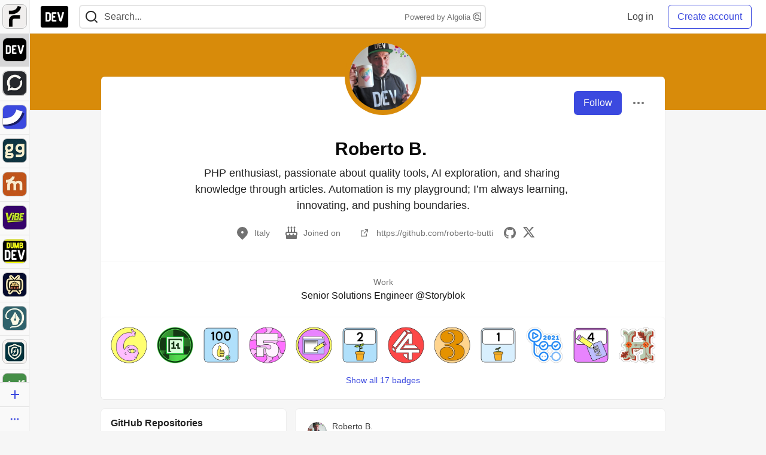

--- FILE ---
content_type: text/html; charset=utf-8
request_url: https://dev.to/robertobutti
body_size: 43952
content:
<!DOCTYPE html>
<html lang="en">
  <head>
    <meta charset="utf-8">
    <title>Roberto B. - DEV Community</title>
    
  <link rel="canonical" href="https://dev.to/robertobutti" />
<meta name="description" content="PHP enthusiast, passionate about quality tools, AI exploration, and sharing knowledge through articles. Automation is my playground; I’m always learning, innovating, and pushing boundaries.">
<meta name="keywords" content="software development, engineering, rails, javascript, ruby">

<meta property="og:type" content="website" />
<meta property="og:url" content="https://dev.to/robertobutti" />
<meta property="og:title" content="Roberto B. — DEV Community Profile" />
<meta property="og:image" content="https://dev-to-uploads.s3.amazonaws.com/uploads/articles/3otvb2z646ytpt1hl2rv.jpg" />
<meta property="og:description" content="PHP enthusiast, passionate about quality tools, AI exploration, and sharing knowledge through articles. Automation is my playground; I’m always learning, innovating, and pushing boundaries." />
<meta property="og:site_name" content="DEV Community" />
<meta name="twitter:card" content="summary_large_image">
<meta name="twitter:site" content="@thepracticaldev">
<meta name="twitter:creator" content="@RmeetsH">
<meta name="twitter:title" content="Roberto B. — DEV Community Profile">
<meta name="twitter:description" content="PHP enthusiast, passionate about quality tools, AI exploration, and sharing knowledge through articles. Automation is my playground; I’m always learning, innovating, and pushing boundaries.">
<meta name="twitter:image:src" content="https://dev-to-uploads.s3.amazonaws.com/uploads/articles/3otvb2z646ytpt1hl2rv.jpg" />
  <link rel="alternate" type="application/rss+xml" title="DEV Community RSS Feed" href="https://dev.to/feed/robertobutti" />


      <meta name="last-updated" content="2026-01-25 10:55:17 UTC">
      <meta name="user-signed-in" content="false">
      <meta name="head-cached-at" content="1769338517">
      <meta name="environment" content="production">
      <link rel="stylesheet" href="https://assets.dev.to/assets/minimal-044fc0591881caab0b36d4290b5fda0e31f8f3762e63d2e084a7ad8e34ad0f35.css" media="all" id="main-minimal-stylesheet" />
<link rel="stylesheet" href="https://assets.dev.to/assets/views-c7218f14065ddf63ad3cbc57904019aca23aedfdaa05f2154e3a9c05cd3a4fd2.css" media="all" id="main-views-stylesheet" />
<link rel="stylesheet" href="https://assets.dev.to/assets/crayons-98d64176d3c80084bfc156b30d3cb255984cf0534815e2f01dba15c82604ea30.css" media="all" id="main-crayons-stylesheet" />

      <script src="https://assets.dev.to/assets/base-49a8fe4e07d8957dd667d261ec816890c300d63637698ea97a4da989fa01eeef.js" defer="defer"></script>
<script src="https://assets.dev.to/assets/application-7258612fccf5d56314a6e4ad1898b4f818f474c4bb3485e302428d489a769a17.js" defer="defer"></script>
<script src="https://assets.dev.to/assets/baseInitializers-2f0777a6d67046056f9f42665560ce072de3801292674358ddbad6e135c1891d.js" defer="defer"></script>
<script src="https://assets.dev.to/assets/baseTracking-b6bf73e5ee66633e151e7d5b7c6bbccedfa4c59e3615be97b98c4c0f543ddae7.js" defer="defer"></script>
<script src="https://assets.dev.to/assets/followButtons-a29380c2c88136b97b2b5e63e94614ff7458fc72e07cffa7b6153831c28a40d2.js" defer="defer"></script>

        <meta name="search-script" content="https://assets.dev.to/assets/Search-47b78c90427318f3a0e6fb7266d267b81e2bfe6e124e47aafdb9a513670fa8bc.js">
      <meta name="viewport" content="width=device-width, initial-scale=1.0, viewport-fit=cover">
      <link rel="icon" type="image/x-icon" href="https://media2.dev.to/dynamic/image/width=32,height=,fit=scale-down,gravity=auto,format=auto/https%3A%2F%2Fdev-to-uploads.s3.amazonaws.com%2Fuploads%2Farticles%2F8j7kvp660rqzt99zui8e.png" />
      <link rel="apple-touch-icon" href="https://media2.dev.to/dynamic/image/width=180,height=,fit=scale-down,gravity=auto,format=auto/https%3A%2F%2Fdev-to-uploads.s3.amazonaws.com%2Fuploads%2Farticles%2F8j7kvp660rqzt99zui8e.png">
      <link rel="apple-touch-icon" sizes="152x152" href="https://media2.dev.to/dynamic/image/width=152,height=,fit=scale-down,gravity=auto,format=auto/https%3A%2F%2Fdev-to-uploads.s3.amazonaws.com%2Fuploads%2Farticles%2F8j7kvp660rqzt99zui8e.png">
      <link rel="apple-touch-icon" sizes="180x180" href="https://media2.dev.to/dynamic/image/width=180,height=,fit=scale-down,gravity=auto,format=auto/https%3A%2F%2Fdev-to-uploads.s3.amazonaws.com%2Fuploads%2Farticles%2F8j7kvp660rqzt99zui8e.png">
      <link rel="apple-touch-icon" sizes="167x167" href="https://media2.dev.to/dynamic/image/width=167,height=,fit=scale-down,gravity=auto,format=auto/https%3A%2F%2Fdev-to-uploads.s3.amazonaws.com%2Fuploads%2Farticles%2F8j7kvp660rqzt99zui8e.png">
      <link href="https://media2.dev.to/dynamic/image/width=192,height=,fit=scale-down,gravity=auto,format=auto/https%3A%2F%2Fdev-to-uploads.s3.amazonaws.com%2Fuploads%2Farticles%2F8j7kvp660rqzt99zui8e.png" rel="icon" sizes="192x192" />
      <link href="https://media2.dev.to/dynamic/image/width=128,height=,fit=scale-down,gravity=auto,format=auto/https%3A%2F%2Fdev-to-uploads.s3.amazonaws.com%2Fuploads%2Farticles%2F8j7kvp660rqzt99zui8e.png" rel="icon" sizes="128x128" />
      <meta name="apple-mobile-web-app-title" content="dev.to">
      <meta name="application-name" content="dev.to">
      <meta name="theme-color" content="#ffffff" media="(prefers-color-scheme: light)">
      <meta name="theme-color" content="#000000" media="(prefers-color-scheme: dark)">
      <link rel="search" href="https://dev.to/open-search.xml" type="application/opensearchdescription+xml" title="DEV Community" />

      <meta property="forem:name" content="DEV Community" />
      <meta property="forem:logo" content="https://media2.dev.to/dynamic/image/width=512,height=,fit=scale-down,gravity=auto,format=auto/https%3A%2F%2Fdev-to-uploads.s3.amazonaws.com%2Fuploads%2Farticles%2F8j7kvp660rqzt99zui8e.png" />
      <meta property="forem:domain" content="dev.to" />
    
  </head>
      <body
        class="sans-serif-article-body default-header"
        data-user-status="logged-out"
        data-is-root-subforem=""
          data-subforem-id="1"
        data-side-nav-visible="true"
        data-community-name="DEV Community"
        data-subscription-icon="https://assets.dev.to/assets/subscription-icon-805dfa7ac7dd660f07ed8d654877270825b07a92a03841aa99a1093bd00431b2.png"
        data-locale="en"
        data-honeybadger-key="hbp_nqu4Y66HuEKlD6YRGssZuRQnPOjDm50J8Zkr"
        data-deployed-at="2026-01-21T16:42:02Z"
        data-latest-commit-id="6c3513a762c22990c539fc994697216bdde18fac"
        data-ga-tracking="UA-71991109-1"
        data-cookie-banner-user-context="logged_out_only"
        data-cookie-banner-platform-context="off"
        data-algolia-id="PRSOBFP46H"
        data-algolia-search-key="9aa7d31610cba78851c9b1f63776a9dd"
        data-algolia-display="true"
        data-dynamic-url-component="bmar11"
        data-ga4-tracking-id="G-TYEM8Y3JN3">
        
        <script>
          if (navigator.userAgent === 'ForemWebView/1' || window.frameElement) {
            document.body.classList.add("hidden-shell");
          }
        </script>

        <link rel="stylesheet" href="https://assets.dev.to/assets/minimal-044fc0591881caab0b36d4290b5fda0e31f8f3762e63d2e084a7ad8e34ad0f35.css" media="all" id="secondary-minimal-stylesheet" />
<link rel="stylesheet" href="https://assets.dev.to/assets/views-c7218f14065ddf63ad3cbc57904019aca23aedfdaa05f2154e3a9c05cd3a4fd2.css" media="all" id="secondary-views-stylesheet" />
<link rel="stylesheet" href="https://assets.dev.to/assets/crayons-98d64176d3c80084bfc156b30d3cb255984cf0534815e2f01dba15c82604ea30.css" media="all" id="secondary-crayons-stylesheet" />

        <div id="body-styles">
          <style>
            :root {
              --accent-brand-lighter-rgb: 80, 99, 301;
              --accent-brand-rgb: 59, 73, 223;
              --accent-brand-darker-rgb: 47, 58, 178;
            }
          </style>
        </div>
        <div id="audiocontent" data-podcast="">
          
        </div>
            <nav id="main-side-bar" class="crayons-side-nav">
  <div class="crayons-side-nav__scrollable">
    <div id="main-sidebar-dropdown-trigger-35" aria-controls="main-sidebar-dropdown-35" data-sidebar-trigger="true" class="crayons-side-nav__item">
      <a class="crayons-side-nav-link" href="//forem.com" rel="noopener noreferrer" id="root-subforem-link" data-sidebar-subforem-id="35">
        <img src="https://media2.dev.to/dynamic/image/width=65,height=,fit=scale-down,gravity=auto,format=auto/https%3A%2F%2Fdev-to-uploads.s3.amazonaws.com%2Fuploads%2Farticles%2Fwalhydbusoe2o1pzxfwj.png" alt="Forem Logo" style="width: 100%; height: auto;">
      </a>
        <div class="profile-preview-card__content profile-preview-card__content--list crayons-dropdown p-4 pt-0 branded-7" id="root-feed-card">
          <header class="crayons-card__header">
            <h3 class="crayons-subtitle-2">
              Forem Feed
            </h3>
            <div class="fs-xs color-base-70">
              Follow new Subforems to improve your feed
            </div>
          </header>
          <div id="main-side-feed" class="crayons-card crayons-card--secondary crayons-layout__content">
          </div>
        </div>
    </div>
    <div id="main-sidebar-dropdown-trigger-1" aria-controls="main-sidebar-dropdown-1" data-sidebar-trigger="true" class="crayons-side-nav__item">
      <a class="crayons-side-nav-link" href="//dev.to" rel="noopener noreferrer" id="" data-sidebar-subforem-id="1">
        <img src="https://media2.dev.to/dynamic/image/width=65,height=,fit=scale-down,gravity=auto,format=auto/https%3A%2F%2Fdev-to-uploads.s3.amazonaws.com%2Fuploads%2Farticles%2F8j7kvp660rqzt99zui8e.png" alt="DEV Community Logo" style="width: 100%; height: auto;">
      </a>
        <div class="profile-preview-card__content crayons-dropdown p-4 pt-0 branded-7">
          <a href="//dev.to">
            <img src="https://media2.dev.to/dynamic/image/width=440,height=,fit=scale-down,gravity=auto,format=auto/https%3A%2F%2Fdev-to-uploads.s3.amazonaws.com%2Fuploads%2Farticles%2F3otvb2z646ytpt1hl2rv.jpg" class="crayons-side-nav__item-cover crayons-side-nav__item-cover--main" style="aspect-ratio: 10 / 5" alt="DEV Community Main Image">
          </a>
          <h3 class="py-2">
            <a href="//dev.to">DEV Community</a>
          </h3>
          <button name="button" type="button" data-info="{&quot;className&quot;:&quot;Subforem&quot;,&quot;style&quot;:&quot;&quot;,&quot;id&quot;:1,&quot;name&quot;:&quot;DEV Community&quot;}" class="crayons-btn follow-action-button whitespace-nowrap w-100 follow-subforem " aria-label="Follow Subforem: DEV Community" aria-pressed="false">Follow</button>
          <p class="crayons-text py-2 fs-s">
            A space to discuss and keep up software development and manage your software career
          </p>
        </div>
    </div>
    <div id="main-sidebar-dropdown-trigger-60" aria-controls="main-sidebar-dropdown-60" data-sidebar-trigger="true" class="crayons-side-nav__item">
      <a class="crayons-side-nav-link" href="//open.forem.com" rel="noopener noreferrer" id="" data-sidebar-subforem-id="60">
        <img src="https://media2.dev.to/dynamic/image/width=65,height=,fit=scale-down,gravity=auto,format=auto/https%3A%2F%2Fdev-to-uploads.s3.amazonaws.com%2Fuploads%2Farticles%2Fg8k8nlv7yl97085q8agp.png" alt="Open Forem Logo" style="width: 100%; height: auto;">
      </a>
        <div class="profile-preview-card__content crayons-dropdown p-4 pt-0 branded-7">
          <a href="//open.forem.com">
            <img src="https://media2.dev.to/dynamic/image/width=440,height=,fit=scale-down,gravity=auto,format=auto/https%3A%2F%2Fdev-to-uploads.s3.amazonaws.com%2Fuploads%2Farticles%2F9azopgwnjjpkgvtn5nux.png" class="crayons-side-nav__item-cover crayons-side-nav__item-cover--main" style="aspect-ratio: 10 / 5" alt="Open Forem Main Image">
          </a>
          <h3 class="py-2">
            <a href="//open.forem.com">Open Forem</a>
          </h3>
          <button name="button" type="button" data-info="{&quot;className&quot;:&quot;Subforem&quot;,&quot;style&quot;:&quot;&quot;,&quot;id&quot;:60,&quot;name&quot;:&quot;Open Forem&quot;}" class="crayons-btn follow-action-button whitespace-nowrap w-100 follow-subforem " aria-label="Follow Subforem: Open Forem" aria-pressed="false">Follow</button>
          <p class="crayons-text py-2 fs-s">
            A general discussion space for the Forem community. If it doesn&#39;t have a home elsewhere, it belongs here
          </p>
        </div>
    </div>
    <div id="main-sidebar-dropdown-trigger-36" aria-controls="main-sidebar-dropdown-36" data-sidebar-trigger="true" class="crayons-side-nav__item">
      <a class="crayons-side-nav-link" href="//future.forem.com" rel="noopener noreferrer" id="" data-sidebar-subforem-id="36">
        <img src="https://media2.dev.to/dynamic/image/width=65,height=,fit=scale-down,gravity=auto,format=auto/https%3A%2F%2Fdev-to-uploads.s3.amazonaws.com%2Fuploads%2Farticles%2F9xjsbjb3ulcgpx932599.png" alt="Future Logo" style="width: 100%; height: auto;">
      </a>
        <div class="profile-preview-card__content crayons-dropdown p-4 pt-0 branded-7">
          <a href="//future.forem.com">
            <img src="https://media2.dev.to/dynamic/image/width=440,height=,fit=scale-down,gravity=auto,format=auto/https%3A%2F%2Fdev-to-uploads.s3.amazonaws.com%2Fuploads%2Farticles%2Frnip9mvroe4n1spfm43q.png" class="crayons-side-nav__item-cover crayons-side-nav__item-cover--main" style="aspect-ratio: 10 / 5" alt="Future Main Image">
          </a>
          <h3 class="py-2">
            <a href="//future.forem.com">Future</a>
          </h3>
          <button name="button" type="button" data-info="{&quot;className&quot;:&quot;Subforem&quot;,&quot;style&quot;:&quot;&quot;,&quot;id&quot;:36,&quot;name&quot;:&quot;Future&quot;}" class="crayons-btn follow-action-button whitespace-nowrap w-100 follow-subforem " aria-label="Follow Subforem: Future" aria-pressed="false">Follow</button>
          <p class="crayons-text py-2 fs-s">
            News and discussion of science and technology such as AI, VR, cryptocurrency, quantum computing, and more.
          </p>
        </div>
    </div>
    <div id="main-sidebar-dropdown-trigger-43" aria-controls="main-sidebar-dropdown-43" data-sidebar-trigger="true" class="crayons-side-nav__item">
      <a class="crayons-side-nav-link" href="//gg.forem.com" rel="noopener noreferrer" id="" data-sidebar-subforem-id="43">
        <img src="https://media2.dev.to/dynamic/image/width=65,height=,fit=scale-down,gravity=auto,format=auto/https%3A%2F%2Fdev-to-uploads.s3.amazonaws.com%2Fuploads%2Farticles%2Fd89n749pwv3d05i93pfd.png" alt="Gamers Forem Logo" style="width: 100%; height: auto;">
      </a>
        <div class="profile-preview-card__content crayons-dropdown p-4 pt-0 branded-7">
          <a href="//gg.forem.com">
            <img src="https://media2.dev.to/dynamic/image/width=440,height=,fit=scale-down,gravity=auto,format=auto/https%3A%2F%2Fdev-to-uploads.s3.amazonaws.com%2Fuploads%2Farticles%2Fgg6i5z7ureeu96cayz19.png" class="crayons-side-nav__item-cover crayons-side-nav__item-cover--main" style="aspect-ratio: 10 / 5" alt="Gamers Forem Main Image">
          </a>
          <h3 class="py-2">
            <a href="//gg.forem.com">Gamers Forem</a>
          </h3>
          <button name="button" type="button" data-info="{&quot;className&quot;:&quot;Subforem&quot;,&quot;style&quot;:&quot;&quot;,&quot;id&quot;:43,&quot;name&quot;:&quot;Gamers Forem&quot;}" class="crayons-btn follow-action-button whitespace-nowrap w-100 follow-subforem " aria-label="Follow Subforem: Gamers Forem" aria-pressed="false">Follow</button>
          <p class="crayons-text py-2 fs-s">
            An inclusive community for gaming enthusiasts
          </p>
        </div>
    </div>
    <div id="main-sidebar-dropdown-trigger-42" aria-controls="main-sidebar-dropdown-42" data-sidebar-trigger="true" class="crayons-side-nav__item">
      <a class="crayons-side-nav-link" href="//music.forem.com" rel="noopener noreferrer" id="" data-sidebar-subforem-id="42">
        <img src="https://media2.dev.to/dynamic/image/width=65,height=,fit=scale-down,gravity=auto,format=auto/https%3A%2F%2Fdev-to-uploads.s3.amazonaws.com%2Fuploads%2Farticles%2Feyc812o5ed0he648y218.png" alt="Music Forem Logo" style="width: 100%; height: auto;">
      </a>
        <div class="profile-preview-card__content crayons-dropdown p-4 pt-0 branded-7">
          <a href="//music.forem.com">
            <img src="https://media2.dev.to/dynamic/image/width=440,height=,fit=scale-down,gravity=auto,format=auto/https%3A%2F%2Fdev-to-uploads.s3.amazonaws.com%2Fuploads%2Farticles%2Fqji7l84bi520qypekh4t.png" class="crayons-side-nav__item-cover crayons-side-nav__item-cover--main" style="aspect-ratio: 10 / 5" alt="Music Forem Main Image">
          </a>
          <h3 class="py-2">
            <a href="//music.forem.com">Music Forem</a>
          </h3>
          <button name="button" type="button" data-info="{&quot;className&quot;:&quot;Subforem&quot;,&quot;style&quot;:&quot;&quot;,&quot;id&quot;:42,&quot;name&quot;:&quot;Music Forem&quot;}" class="crayons-btn follow-action-button whitespace-nowrap w-100 follow-subforem " aria-label="Follow Subforem: Music Forem" aria-pressed="false">Follow</button>
          <p class="crayons-text py-2 fs-s">
            From composing and gigging to gear, hot music takes, and everything in between.
          </p>
        </div>
    </div>
    <div id="main-sidebar-dropdown-trigger-44" aria-controls="main-sidebar-dropdown-44" data-sidebar-trigger="true" class="crayons-side-nav__item">
      <a class="crayons-side-nav-link" href="//vibe.forem.com" rel="noopener noreferrer" id="" data-sidebar-subforem-id="44">
        <img src="https://media2.dev.to/dynamic/image/width=65,height=,fit=scale-down,gravity=auto,format=auto/https%3A%2F%2Fdev-to-uploads.s3.amazonaws.com%2Fuploads%2Farticles%2Fzhktp1xvmpf29y860wd3.png" alt="Vibe Coding Forem Logo" style="width: 100%; height: auto;">
      </a>
        <div class="profile-preview-card__content crayons-dropdown p-4 pt-0 branded-7">
          <a href="//vibe.forem.com">
            <img src="https://media2.dev.to/dynamic/image/width=440,height=,fit=scale-down,gravity=auto,format=auto/https%3A%2F%2Fdev-to-uploads.s3.amazonaws.com%2Fuploads%2Farticles%2Fetixkjcs50ddkp6wlv4p.png" class="crayons-side-nav__item-cover crayons-side-nav__item-cover--main" style="aspect-ratio: 10 / 5" alt="Vibe Coding Forem Main Image">
          </a>
          <h3 class="py-2">
            <a href="//vibe.forem.com">Vibe Coding Forem</a>
          </h3>
          <button name="button" type="button" data-info="{&quot;className&quot;:&quot;Subforem&quot;,&quot;style&quot;:&quot;&quot;,&quot;id&quot;:44,&quot;name&quot;:&quot;Vibe Coding Forem&quot;}" class="crayons-btn follow-action-button whitespace-nowrap w-100 follow-subforem " aria-label="Follow Subforem: Vibe Coding Forem" aria-pressed="false">Follow</button>
          <p class="crayons-text py-2 fs-s">
            Discussing AI software development, and showing off what we&#39;re building.
          </p>
        </div>
    </div>
    <div id="main-sidebar-dropdown-trigger-41" aria-controls="main-sidebar-dropdown-41" data-sidebar-trigger="true" class="crayons-side-nav__item">
      <a class="crayons-side-nav-link" href="//dumb.dev.to" rel="noopener noreferrer" id="" data-sidebar-subforem-id="41">
        <img src="https://media2.dev.to/dynamic/image/width=65,height=,fit=scale-down,gravity=auto,format=auto/https%3A%2F%2Fdev-to-uploads.s3.amazonaws.com%2Fuploads%2Farticles%2Finbbclsxtvxdfo0p2n66.png" alt="DUMB DEV Community Logo" style="width: 100%; height: auto;">
      </a>
        <div class="profile-preview-card__content crayons-dropdown p-4 pt-0 branded-7">
          <a href="//dumb.dev.to">
            <img src="https://media2.dev.to/dynamic/image/width=440,height=,fit=scale-down,gravity=auto,format=auto/https%3A%2F%2Fdev-to-uploads.s3.amazonaws.com%2Fuploads%2Farticles%2Fvb6sq9t5ehunzj4r4695.png" class="crayons-side-nav__item-cover crayons-side-nav__item-cover--main" style="aspect-ratio: 10 / 5" alt="DUMB DEV Community Main Image">
          </a>
          <h3 class="py-2">
            <a href="//dumb.dev.to">DUMB DEV Community</a>
          </h3>
          <button name="button" type="button" data-info="{&quot;className&quot;:&quot;Subforem&quot;,&quot;style&quot;:&quot;&quot;,&quot;id&quot;:41,&quot;name&quot;:&quot;DUMB DEV Community&quot;}" class="crayons-btn follow-action-button whitespace-nowrap w-100 follow-subforem " aria-label="Follow Subforem: DUMB DEV Community" aria-pressed="false">Follow</button>
          <p class="crayons-text py-2 fs-s">
            Memes and software development shitposting
          </p>
        </div>
    </div>
    <div id="main-sidebar-dropdown-trigger-46" aria-controls="main-sidebar-dropdown-46" data-sidebar-trigger="true" class="crayons-side-nav__item">
      <a class="crayons-side-nav-link" href="//popcorn.forem.com" rel="noopener noreferrer" id="" data-sidebar-subforem-id="46">
        <img src="https://media2.dev.to/dynamic/image/width=65,height=,fit=scale-down,gravity=auto,format=auto/https%3A%2F%2Fdev-to-uploads.s3.amazonaws.com%2Fuploads%2Farticles%2Fmkwem77uxpvir9vy9eeu.png" alt="Popcorn Movies and TV Logo" style="width: 100%; height: auto;">
      </a>
        <div class="profile-preview-card__content crayons-dropdown p-4 pt-0 branded-7">
          <a href="//popcorn.forem.com">
            <img src="https://media2.dev.to/dynamic/image/width=440,height=,fit=scale-down,gravity=auto,format=auto/https%3A%2F%2Fdev-to-uploads.s3.amazonaws.com%2Fuploads%2Farticles%2Fi8rwbqi6l4wln8kbx606.png" class="crayons-side-nav__item-cover crayons-side-nav__item-cover--main" style="aspect-ratio: 10 / 5" alt="Popcorn Movies and TV Main Image">
          </a>
          <h3 class="py-2">
            <a href="//popcorn.forem.com">Popcorn Movies and TV</a>
          </h3>
          <button name="button" type="button" data-info="{&quot;className&quot;:&quot;Subforem&quot;,&quot;style&quot;:&quot;&quot;,&quot;id&quot;:46,&quot;name&quot;:&quot;Popcorn Movies and TV&quot;}" class="crayons-btn follow-action-button whitespace-nowrap w-100 follow-subforem " aria-label="Follow Subforem: Popcorn Movies and TV" aria-pressed="false">Follow</button>
          <p class="crayons-text py-2 fs-s">
            Movie and TV enthusiasm, criticism and everything in-between.
          </p>
        </div>
    </div>
    <div id="main-sidebar-dropdown-trigger-48" aria-controls="main-sidebar-dropdown-48" data-sidebar-trigger="true" class="crayons-side-nav__item">
      <a class="crayons-side-nav-link" href="//design.forem.com" rel="noopener noreferrer" id="" data-sidebar-subforem-id="48">
        <img src="https://media2.dev.to/dynamic/image/width=65,height=,fit=scale-down,gravity=auto,format=auto/https%3A%2F%2Fdev-to-uploads.s3.amazonaws.com%2Fuploads%2Farticles%2Ff83jl8yxfp6c5srbo02f.png" alt="Design Community Logo" style="width: 100%; height: auto;">
      </a>
        <div class="profile-preview-card__content crayons-dropdown p-4 pt-0 branded-7">
          <a href="//design.forem.com">
            <img src="https://media2.dev.to/dynamic/image/width=440,height=,fit=scale-down,gravity=auto,format=auto/https%3A%2F%2Fdev-to-uploads.s3.amazonaws.com%2Fuploads%2Farticles%2Fujjn1ap9mpq8bwzn76em.png" class="crayons-side-nav__item-cover crayons-side-nav__item-cover--main" style="aspect-ratio: 10 / 5" alt="Design Community Main Image">
          </a>
          <h3 class="py-2">
            <a href="//design.forem.com">Design Community</a>
          </h3>
          <button name="button" type="button" data-info="{&quot;className&quot;:&quot;Subforem&quot;,&quot;style&quot;:&quot;&quot;,&quot;id&quot;:48,&quot;name&quot;:&quot;Design Community&quot;}" class="crayons-btn follow-action-button whitespace-nowrap w-100 follow-subforem " aria-label="Follow Subforem: Design Community" aria-pressed="false">Follow</button>
          <p class="crayons-text py-2 fs-s">
            Web design, graphic design and everything in-between
          </p>
        </div>
    </div>
    <div id="main-sidebar-dropdown-trigger-59" aria-controls="main-sidebar-dropdown-59" data-sidebar-trigger="true" class="crayons-side-nav__item">
      <a class="crayons-side-nav-link" href="//zeroday.forem.com" rel="noopener noreferrer" id="" data-sidebar-subforem-id="59">
        <img src="https://media2.dev.to/dynamic/image/width=65,height=,fit=scale-down,gravity=auto,format=auto/https%3A%2F%2Fdev-to-uploads.s3.amazonaws.com%2Fuploads%2Farticles%2Fdmn0m1ocwggrdvsma2cm.png" alt="Security Forem Logo" style="width: 100%; height: auto;">
      </a>
        <div class="profile-preview-card__content crayons-dropdown p-4 pt-0 branded-7">
          <a href="//zeroday.forem.com">
            <img src="https://media2.dev.to/dynamic/image/width=440,height=,fit=scale-down,gravity=auto,format=auto/https%3A%2F%2Fdev-to-uploads.s3.amazonaws.com%2Fuploads%2Farticles%2Fhlhtmj657f6j9nh8mxwm.png" class="crayons-side-nav__item-cover crayons-side-nav__item-cover--main" style="aspect-ratio: 10 / 5" alt="Security Forem Main Image">
          </a>
          <h3 class="py-2">
            <a href="//zeroday.forem.com">Security Forem</a>
          </h3>
          <button name="button" type="button" data-info="{&quot;className&quot;:&quot;Subforem&quot;,&quot;style&quot;:&quot;&quot;,&quot;id&quot;:59,&quot;name&quot;:&quot;Security Forem&quot;}" class="crayons-btn follow-action-button whitespace-nowrap w-100 follow-subforem " aria-label="Follow Subforem: Security Forem" aria-pressed="false">Follow</button>
          <p class="crayons-text py-2 fs-s">
            Your central hub for all things security. From ethical hacking and CTFs to GRC and career development, for beginners and pros alike
          </p>
        </div>
    </div>
    <div id="main-sidebar-dropdown-trigger-47" aria-controls="main-sidebar-dropdown-47" data-sidebar-trigger="true" class="crayons-side-nav__item">
      <a class="crayons-side-nav-link" href="//golf.forem.com" rel="noopener noreferrer" id="" data-sidebar-subforem-id="47">
        <img src="https://media2.dev.to/dynamic/image/width=65,height=,fit=scale-down,gravity=auto,format=auto/https%3A%2F%2Fdev-to-uploads.s3.amazonaws.com%2Fuploads%2Farticles%2Fnijx8yj8r5psetuqsw5z.png" alt="Golf Forem Logo" style="width: 100%; height: auto;">
      </a>
        <div class="profile-preview-card__content crayons-dropdown p-4 pt-0 branded-7">
          <a href="//golf.forem.com">
            <img src="https://media2.dev.to/dynamic/image/width=440,height=,fit=scale-down,gravity=auto,format=auto/https%3A%2F%2Fdev-to-uploads.s3.amazonaws.com%2Fuploads%2Farticles%2Fp2khtue7prp0t5p0pouh.png" class="crayons-side-nav__item-cover crayons-side-nav__item-cover--main" style="aspect-ratio: 10 / 5" alt="Golf Forem Main Image">
          </a>
          <h3 class="py-2">
            <a href="//golf.forem.com">Golf Forem</a>
          </h3>
          <button name="button" type="button" data-info="{&quot;className&quot;:&quot;Subforem&quot;,&quot;style&quot;:&quot;&quot;,&quot;id&quot;:47,&quot;name&quot;:&quot;Golf Forem&quot;}" class="crayons-btn follow-action-button whitespace-nowrap w-100 follow-subforem " aria-label="Follow Subforem: Golf Forem" aria-pressed="false">Follow</button>
          <p class="crayons-text py-2 fs-s">
            A community of golfers and golfing enthusiasts
          </p>
        </div>
    </div>
    <div id="main-sidebar-dropdown-trigger-55" aria-controls="main-sidebar-dropdown-55" data-sidebar-trigger="true" class="crayons-side-nav__item">
      <a class="crayons-side-nav-link" href="//crypto.forem.com" rel="noopener noreferrer" id="" data-sidebar-subforem-id="55">
        <img src="https://media2.dev.to/dynamic/image/width=65,height=,fit=scale-down,gravity=auto,format=auto/https%3A%2F%2Fdev-to-uploads.s3.amazonaws.com%2Fuploads%2Farticles%2Fzbfoyqjor9xqe5xtqani.png" alt="Crypto Forem Logo" style="width: 100%; height: auto;">
      </a>
        <div class="profile-preview-card__content crayons-dropdown p-4 pt-0 branded-7">
          <a href="//crypto.forem.com">
            <img src="https://media2.dev.to/dynamic/image/width=440,height=,fit=scale-down,gravity=auto,format=auto/https%3A%2F%2Fdev-to-uploads.s3.amazonaws.com%2Fuploads%2Farticles%2Fg0rowhjp8x0bqzdsmq0w.png" class="crayons-side-nav__item-cover crayons-side-nav__item-cover--main" style="aspect-ratio: 10 / 5" alt="Crypto Forem Main Image">
          </a>
          <h3 class="py-2">
            <a href="//crypto.forem.com">Crypto Forem</a>
          </h3>
          <button name="button" type="button" data-info="{&quot;className&quot;:&quot;Subforem&quot;,&quot;style&quot;:&quot;&quot;,&quot;id&quot;:55,&quot;name&quot;:&quot;Crypto Forem&quot;}" class="crayons-btn follow-action-button whitespace-nowrap w-100 follow-subforem " aria-label="Follow Subforem: Crypto Forem" aria-pressed="false">Follow</button>
          <p class="crayons-text py-2 fs-s">
            A collaborative community for all things Crypto—from Bitcoin to protocol development and DeFi to NFTs and market analysis.
          </p>
        </div>
    </div>
    <div id="main-sidebar-dropdown-trigger-61" aria-controls="main-sidebar-dropdown-61" data-sidebar-trigger="true" class="crayons-side-nav__item">
      <a class="crayons-side-nav-link" href="//parenting.forem.com" rel="noopener noreferrer" id="" data-sidebar-subforem-id="61">
        <img src="https://media2.dev.to/dynamic/image/width=65,height=,fit=scale-down,gravity=auto,format=auto/https%3A%2F%2Fdev-to-uploads.s3.amazonaws.com%2Fuploads%2Fsubforem_images%2Fmain_logo_5A1ZlPe69YTXNRsAxCXK.png" alt="Parenting Logo" style="width: 100%; height: auto;">
      </a>
        <div class="profile-preview-card__content crayons-dropdown p-4 pt-0 branded-7">
          <a href="//parenting.forem.com">
            <img src="https://media2.dev.to/dynamic/image/width=440,height=,fit=scale-down,gravity=auto,format=auto/https%3A%2F%2Fdev-to-uploads.s3.amazonaws.com%2Fuploads%2Fsubforem_images%2Fsocial_card_rFghJWhbtJWReC430aDM.png" class="crayons-side-nav__item-cover crayons-side-nav__item-cover--main" style="aspect-ratio: 10 / 5" alt="Parenting Main Image">
          </a>
          <h3 class="py-2">
            <a href="//parenting.forem.com">Parenting</a>
          </h3>
          <button name="button" type="button" data-info="{&quot;className&quot;:&quot;Subforem&quot;,&quot;style&quot;:&quot;&quot;,&quot;id&quot;:61,&quot;name&quot;:&quot;Parenting&quot;}" class="crayons-btn follow-action-button whitespace-nowrap w-100 follow-subforem " aria-label="Follow Subforem: Parenting" aria-pressed="false">Follow</button>
          <p class="crayons-text py-2 fs-s">
            A place for parents to the share the joys, challenges, and wisdom that come from raising kids. We&#39;re here for them and for each other.
          </p>
        </div>
    </div>
    <div id="main-sidebar-dropdown-trigger-39" aria-controls="main-sidebar-dropdown-39" data-sidebar-trigger="true" class="crayons-side-nav__item">
      <a class="crayons-side-nav-link" href="//core.forem.com" rel="noopener noreferrer" id="" data-sidebar-subforem-id="39">
        <img src="https://media2.dev.to/dynamic/image/width=65,height=,fit=scale-down,gravity=auto,format=auto/https%3A%2F%2Fdev-to-uploads.s3.amazonaws.com%2Fuploads%2Farticles%2Fupzbzgpb13b3e0dfxf51.png" alt="Forem Core Logo" style="width: 100%; height: auto;">
      </a>
        <div class="profile-preview-card__content crayons-dropdown p-4 pt-0 branded-7">
          <a href="//core.forem.com">
            <img src="https://media2.dev.to/dynamic/image/width=440,height=,fit=scale-down,gravity=auto,format=auto/https%3A%2F%2Fdev-to-uploads.s3.amazonaws.com%2Fuploads%2Farticles%2F7qi7bzwq9yok35no2owa.png" class="crayons-side-nav__item-cover crayons-side-nav__item-cover--main" style="aspect-ratio: 10 / 5" alt="Forem Core Main Image">
          </a>
          <h3 class="py-2">
            <a href="//core.forem.com">Forem Core</a>
          </h3>
          <button name="button" type="button" data-info="{&quot;className&quot;:&quot;Subforem&quot;,&quot;style&quot;:&quot;&quot;,&quot;id&quot;:39,&quot;name&quot;:&quot;Forem Core&quot;}" class="crayons-btn follow-action-button whitespace-nowrap w-100 follow-subforem " aria-label="Follow Subforem: Forem Core" aria-pressed="false">Follow</button>
          <p class="crayons-text py-2 fs-s">
            Discussing the core forem open source software project — features, bugs, performance, self-hosting.
          </p>
        </div>
    </div>
    <div id="main-sidebar-dropdown-trigger-51" aria-controls="main-sidebar-dropdown-51" data-sidebar-trigger="true" class="crayons-side-nav__item">
      <a class="crayons-side-nav-link" href="//maker.forem.com" rel="noopener noreferrer" id="" data-sidebar-subforem-id="51">
        <img src="https://media2.dev.to/dynamic/image/width=65,height=,fit=scale-down,gravity=auto,format=auto/https%3A%2F%2Fdev-to-uploads.s3.amazonaws.com%2Fuploads%2Farticles%2F7mwsgj74kx4dn0fliwh7.png" alt="Maker Forem Logo" style="width: 100%; height: auto;">
      </a>
        <div class="profile-preview-card__content crayons-dropdown p-4 pt-0 branded-7">
          <a href="//maker.forem.com">
            <img src="https://media2.dev.to/dynamic/image/width=440,height=,fit=scale-down,gravity=auto,format=auto/https%3A%2F%2Fdev-to-uploads.s3.amazonaws.com%2Fuploads%2Farticles%2F01bkopv3unqemfs036vr.png" class="crayons-side-nav__item-cover crayons-side-nav__item-cover--main" style="aspect-ratio: 10 / 5" alt="Maker Forem Main Image">
          </a>
          <h3 class="py-2">
            <a href="//maker.forem.com">Maker Forem</a>
          </h3>
          <button name="button" type="button" data-info="{&quot;className&quot;:&quot;Subforem&quot;,&quot;style&quot;:&quot;&quot;,&quot;id&quot;:51,&quot;name&quot;:&quot;Maker Forem&quot;}" class="crayons-btn follow-action-button whitespace-nowrap w-100 follow-subforem " aria-label="Follow Subforem: Maker Forem" aria-pressed="false">Follow</button>
          <p class="crayons-text py-2 fs-s">
            A community for makers, hobbyists, and professionals to discuss Arduino, Raspberry Pi, 3D printing, and much more.
          </p>
        </div>
    </div>
    <div id="main-sidebar-dropdown-trigger-63" aria-controls="main-sidebar-dropdown-63" data-sidebar-trigger="true" class="crayons-side-nav__item">
      <a class="crayons-side-nav-link" href="//hmpljs.forem.com" rel="noopener noreferrer" id="" data-sidebar-subforem-id="63">
        <img src="https://media2.dev.to/dynamic/image/width=65,height=,fit=scale-down,gravity=auto,format=auto/https%3A%2F%2Fdev-to-uploads.s3.amazonaws.com%2Fuploads%2Farticles%2F3yl1tok1l7116unun3e9.png" alt="HMPL.js Forem Logo" style="width: 100%; height: auto;">
      </a>
        <div class="profile-preview-card__content crayons-dropdown p-4 pt-0 branded-7">
          <a href="//hmpljs.forem.com">
            <img src="https://media2.dev.to/dynamic/image/width=440,height=,fit=scale-down,gravity=auto,format=auto/https%3A%2F%2Fdev-to-uploads.s3.amazonaws.com%2Fuploads%2Farticles%2F5ccjfqjnhjn866cfyngt.png" class="crayons-side-nav__item-cover crayons-side-nav__item-cover--main" style="aspect-ratio: 10 / 5" alt="HMPL.js Forem Main Image">
          </a>
          <h3 class="py-2">
            <a href="//hmpljs.forem.com">HMPL.js Forem</a>
          </h3>
          <button name="button" type="button" data-info="{&quot;className&quot;:&quot;Subforem&quot;,&quot;style&quot;:&quot;&quot;,&quot;id&quot;:63,&quot;name&quot;:&quot;HMPL.js Forem&quot;}" class="crayons-btn follow-action-button whitespace-nowrap w-100 follow-subforem " aria-label="Follow Subforem: HMPL.js Forem" aria-pressed="false">Follow</button>
          <p class="crayons-text py-2 fs-s">
            For developers using HMPL.js to build fast, lightweight web apps. A space to share projects, ask questions, and discuss server-driven templating
          </p>
        </div>
    </div>
  </div>
  <a class="crayons-side-nav__item crayons-side-nav__item--add subforems-menu-tooltip" href="/subforems/new" data-tooltip="New subforem">
    <svg xmlns="http://www.w3.org/2000/svg" fill="none" height="24" width="24" role="img" aria-labelledby="afs9sdo62cu1nk72nw8uj1y4a8mw9zhu" class="crayons-icon "><title id="afs9sdo62cu1nk72nw8uj1y4a8mw9zhu">Dropdown menu</title>
    <path d="M11 11V5h2v6h6v2h-6v6h-2v-6H5v-2z" fill="#08090a"></path>
</svg>

  </a>
  <a class="crayons-side-nav__item crayons-side-nav__item--menu subforems-menu-tooltip" href="/subforems" data-tooltip="View all Subforems">
    <svg xmlns="http://www.w3.org/2000/svg" width="24" height="24" viewBox="0 0 24 24" role="img" aria-labelledby="ahe20ponev3uq91ui2l1w0gbvh78elez" class="crayons-icon "><title id="ahe20ponev3uq91ui2l1w0gbvh78elez">Dropdown menu</title>
    <path fill-rule="evenodd" clip-rule="evenodd" d="M8.25 12a1.5 1.5 0 11-3 0 1.5 1.5 0 013 0zm5.25 0a1.5 1.5 0 11-3 0 1.5 1.5 0 013 0zm3.75 1.5a1.5 1.5 0 100-3 1.5 1.5 0 000 3z"></path>
</svg>

  </a>
</nav>

<script>
  (function () {
    // Utility: base64 unicode decode (for cookie payload)
    function base64DecodeUnicode(str) {
      try {
        return decodeURIComponent(
          atob(str)
            .split("")
            .map((c) => {
              return "%" + ("00" + c.charCodeAt(0).toString(16)).slice(-2);
            })
            .join(""),
        );
      } catch (e) {
        console.error("base64DecodeUnicode failed:", e);
        return null;
      }
    }

    function getCookie(name) {
      const match = document.cookie.match(
        new RegExp("(^|; )" + name.replace(/([.*+?^${}()|[\]\\])/g, "\\$1") + "=([^;]*)"),
      );
      return match ? decodeURIComponent(match[2]) : null;
    }

    function getUserFromCookie() {
      const raw = getCookie("current_user");
      if (!raw) return null;
      const decoded = base64DecodeUnicode(raw);
      if (!decoded) return null;
      try {
        return JSON.parse(decoded);
      } catch (e) {
        console.error("Parsing user from cookie failed:", e);
        return null;
      }
    }

    // --- user acquisition: prefer cookie, fallback to localStorage ---
    const storedCurrentUser = (() => {
      const fromCookie = getUserFromCookie();
      if (fromCookie) return fromCookie;
      const stored = localStorage?.getItem("current_user");
      if (!stored) return null;
      try {
        return JSON.parse(stored);
      } catch (e) {
        console.error("Parsing user from localStorage failed:", e);
        return null;
      }
    })();

    // apply authorization/display logic and reorder if present
    if (storedCurrentUser) {

      if (storedCurrentUser?.ordered_subforem_ids?.length > 0) {
        const subforemIds = storedCurrentUser.ordered_subforem_ids;
        const sidebar = document.getElementById("main-side-bar");
        const rootLink = document.getElementById("root-subforem-link");
        const rootSubforemId = rootLink?.getAttribute("data-sidebar-subforem-id");

        const subforemElements = sidebar.querySelectorAll("[data-sidebar-subforem-id]");
        const subforemMap = {};

        subforemElements.forEach((el) => {
          const id = el.getAttribute("data-sidebar-subforem-id");
          if (id !== rootSubforemId) {
            subforemMap[id] = el.closest(".crayons-side-nav__item");
          }
        });

        // remove non-root existing items
        Object.values(subforemMap).forEach((item) => {
          if (item && item.parentNode) {
            item.remove();
          }
        });

        // append in user's order (excluding root)
        const scrollableContainer = sidebar.querySelector(".crayons-side-nav__scrollable");
        subforemIds.forEach((id) => {
          if (id !== rootSubforemId && subforemMap[id]) {
            scrollableContainer.appendChild(subforemMap[id]);
          }
        });

        // append leftovers not in the user's list
        Object.keys(subforemMap).forEach((id) => {
          const parsedId = parseInt(id, 10);
          if (!subforemIds.includes(parsedId) && subforemMap[id]) {
            scrollableContainer.appendChild(subforemMap[id]);
          }
        });

        // ensure menu is last
        const menu = sidebar.querySelector(".crayons-side-nav__item--menu");
        if (menu) {
          sidebar.appendChild(menu);
        }
      }
    }

    // active subforem highlight based on current context
    const currentSubforemId = document.body.getAttribute("data-subforem-id");
    if (currentSubforemId) {
      const matching = document.querySelector(
        `[data-sidebar-subforem-id="${currentSubforemId}"]`,
      );
      if (matching) {
        matching.classList.add("active");
      }
    }
  })();
</script>

<script>
  document.addEventListener("DOMContentLoaded", () => {
    const sidebar = document.getElementById("main-side-bar");
    if (!sidebar) return;

    const items = sidebar.querySelectorAll(".crayons-side-nav__item");
    let hoverTimeout;
    let hasMoved = false;
    let lastMouseX = 0;
    let lastMouseY = 0;

    document.addEventListener("mousemove", (e) => {
      lastMouseX = e.clientX;
      lastMouseY = e.clientY;
      hasMoved = true;
    });

    items.forEach((item) => {
      item.addEventListener("mouseleave", function () {
        this.dataset.hasLeftOnce = "true";
        if (this.classList.contains("hovered")) {
          this.classList.remove("hovered");
          this.classList.add("not-hovered");
        }
      });

      item.addEventListener("mouseenter", function (e) {
        if (!hasMoved && !this.dataset.hasLeftOnce) {
          return;
        }

        const targetItem = this;
        const currentActive = sidebar.querySelector(
          ".crayons-side-nav__item.hovered",
        );

        const switchActiveState = () => {
          if (currentActive && currentActive !== targetItem) {
            currentActive.classList.remove("hovered");
            currentActive.classList.add("not-hovered");
            
            // Reset styles on the previous active item's pop-out card
            const previousPreviewCard = currentActive.querySelector(".profile-preview-card__content");
            if (previousPreviewCard) {
              previousPreviewCard.style.position = '';
              previousPreviewCard.style.left = '';
              previousPreviewCard.style.top = '';
              previousPreviewCard.style.bottom = '';
              previousPreviewCard.style.width = '';
              previousPreviewCard.style.zIndex = '';
            }
          }
          targetItem.classList.remove("not-hovered");
          targetItem.classList.add("hovered");
          let feedEl = document.getElementById('root-feed-card');
          if (feedEl) {
            feedEl.scrollTop = 0;
          }

          // --- NEW LOGIC START ---
          const previewCard = targetItem.querySelector(
            ".profile-preview-card__content",
          );
          if (previewCard) {
            const rect = targetItem.getBoundingClientRect();
            
            // Position the card relative to the viewport
            previewCard.style.position = 'fixed';
            previewCard.style.left = '48px';
            previewCard.style.width = '290px';
            previewCard.style.zIndex = '3000';
            
            if (window.innerHeight - rect.bottom < 280) {
              previewCard.classList.add("profile-preview-card__upsidedown");
              previewCard.style.top = 'auto';
              previewCard.style.bottom = `${window.innerHeight - rect.bottom - 30}px`;
            } else {
              previewCard.classList.remove("profile-preview-card__upsidedown");
              previewCard.style.top = `${rect.top - 30}px`;
              previewCard.style.bottom = 'auto';
            }
          }
          // --- NEW LOGIC END ---
        };

        clearTimeout(hoverTimeout);

        let delay = 20;
        const deltaX = e.clientX - lastMouseX;
        const deltaY = e.clientY - lastMouseY;

        if (deltaX > 10 && deltaX >= Math.abs(deltaY)) {
          delay = 250;
        }

        if (currentActive && currentActive !== targetItem) {
          hoverTimeout = setTimeout(switchActiveState, delay);
        } else {
          switchActiveState();
        }
      });
    });

    sidebar.addEventListener("mouseleave", () => {
      clearTimeout(hoverTimeout);
      const activeItem = sidebar.querySelector(
        ".crayons-side-nav__item.hovered",
      );
      if (activeItem) {
        activeItem.classList.remove("hovered");
        activeItem.classList.add("not-hovered");
        
        // Reset any inline styles on the pop-out card
        const previewCard = activeItem.querySelector(".profile-preview-card__content");
        if (previewCard) {
          previewCard.style.position = '';
          previewCard.style.left = '';
          previewCard.style.top = '';
          previewCard.style.bottom = '';
          previewCard.style.width = '';
          previewCard.style.zIndex = '';
        }
      }
    });
  });
</script>

<script src="https://assets.dev.to/assets/mainSidebar-10996dbfced598bf8143689e86ee995945103270acd272ccf8bab9d50c74074b.js" defer="defer"></script>

        <div class="navigation-progress" id="navigation-progress"></div>

<header id="topbar" class="crayons-header topbar print-hidden">
  <span id="route-change-target" tabindex="-1"></span>
  <a href="#main-content" class="skip-content-link">Skip to content</a>
  <div class="crayons-header__container">
    <span class="inline-block m:hidden ">
      <button class="c-btn c-btn--icon-alone js-hamburger-trigger mx-2">
        <svg xmlns="http://www.w3.org/2000/svg" width="24" height="24" viewBox="0 0 24 24" role="img" aria-labelledby="a1zz4mhlbep7mi9f5oodm8ytbbbm3x7r" class="crayons-icon"><title id="a1zz4mhlbep7mi9f5oodm8ytbbbm3x7r">Navigation menu</title>
    <path d="M3 4h18v2H3V4zm0 7h18v2H3v-2zm0 7h18v2H3v-2z"></path>
</svg>

      </button>
    </span>
    <a href="/" class="site-logo" aria-label="DEV Community Home" >
    <img class="site-logo__img"
         src="https://media2.dev.to/dynamic/image/quality=100/https://dev-to-uploads.s3.amazonaws.com/uploads/logos/resized_logo_UQww2soKuUsjaOGNB38o.png"
         style="aspect-ratio: 10 / 8"
         alt="DEV Community">
</a>


    <div class="crayons-header--search js-search-form" id="header-search">
      <form accept-charset="UTF-8" method="get" action="/search" role="search">
        <div class="crayons-fields crayons-fields--horizontal">
          <div class="crayons-field flex-1 relative">
            <input id="search-input" class="crayons-header--search-input crayons-textfield js-search-input" type="text" id="nav-search" name="q" placeholder="Search..." autocomplete="off" />
            <button type="submit" aria-label="Search" class="c-btn c-btn--icon-alone absolute inset-px right-auto mt-0 py-0">
              <svg xmlns="http://www.w3.org/2000/svg" width="24" height="24" viewBox="0 0 24 24" role="img" aria-labelledby="a11lc36oz2fiypgglovk5rmbhqxhlasp" aria-hidden="true" class="crayons-icon"><title id="a11lc36oz2fiypgglovk5rmbhqxhlasp">Search</title>
    <path d="M18.031 16.617l4.283 4.282-1.415 1.415-4.282-4.283A8.96 8.96 0 0111 20c-4.968 0-9-4.032-9-9s4.032-9 9-9 9 4.032 9 9a8.96 8.96 0 01-1.969 5.617zm-2.006-.742A6.977 6.977 0 0018 11c0-3.868-3.133-7-7-7-3.868 0-7 3.132-7 7 0 3.867 3.132 7 7 7a6.977 6.977 0 004.875-1.975l.15-.15z"></path>
</svg>

            </button>

            <a class="crayons-header--search-brand-indicator" href="https://www.algolia.com/developers/?utm_source=devto&utm_medium=referral" target="_blank" rel="noopener noreferrer">
                Powered by Algolia
                <svg xmlns="http://www.w3.org/2000/svg" id="Layer_1" width="24" height="24" viewBox="0 0 500 500.34" role="img" aria-labelledby="aaoms4ckwmkkgb9oh6844io16dn8wxxa" aria-hidden="true" class="crayons-icon"><title id="aaoms4ckwmkkgb9oh6844io16dn8wxxa">Search</title>
  <defs></defs><path class="cls-1" d="M250,0C113.38,0,2,110.16,.03,246.32c-2,138.29,110.19,252.87,248.49,253.67,42.71,.25,83.85-10.2,120.38-30.05,3.56-1.93,4.11-6.83,1.08-9.52l-23.39-20.74c-4.75-4.22-11.52-5.41-17.37-2.92-25.5,10.85-53.21,16.39-81.76,16.04-111.75-1.37-202.04-94.35-200.26-206.1,1.76-110.33,92.06-199.55,202.8-199.55h202.83V407.68l-115.08-102.25c-3.72-3.31-9.43-2.66-12.43,1.31-18.47,24.46-48.56,39.67-81.98,37.36-46.36-3.2-83.92-40.52-87.4-86.86-4.15-55.28,39.65-101.58,94.07-101.58,49.21,0,89.74,37.88,93.97,86.01,.38,4.28,2.31,8.28,5.53,11.13l29.97,26.57c3.4,3.01,8.8,1.17,9.63-3.3,2.16-11.55,2.92-23.6,2.07-35.95-4.83-70.39-61.84-127.01-132.26-131.35-80.73-4.98-148.23,58.18-150.37,137.35-2.09,77.15,61.12,143.66,138.28,145.36,32.21,.71,62.07-9.42,86.2-26.97l150.36,133.29c6.45,5.71,16.62,1.14,16.62-7.48V9.49C500,4.25,495.75,0,490.51,0H250Z"></path>
</svg>

            </a>
          </div>
        </div>
      </form>
    </div>

    <div class="flex items-center h-100 ml-auto">
        <div class="flex" id="authentication-top-nav-actions">
          <span class="hidden m:block">
            <a href="https://dev.to/enter?signup_subforem=1" class="c-link c-link--block mr-2 whitespace-nowrap ml-auto" data-no-instant>
              Log in
            </a>
          </span>

          <a href="https://dev.to/enter?signup_subforem=1&amp;state=new-user" data-tracking-id="ca_top_nav" data-tracking-source="top_navbar" class="c-cta c-cta--branded whitespace-nowrap mr-2" data-no-instant>
            Create account
          </a>
        </div>
    </div>
  </div>
</header>

<div class="hamburger">
  <div class="hamburger__content">
    <header class="hamburger__content__header">
      <h2 class="fs-l fw-bold flex-1 break-word lh-tight">DEV Community</h2>

      <button class="c-btn c-btn--icon-alone js-hamburger-trigger shrink-0" aria-label="Close">
        <svg xmlns="http://www.w3.org/2000/svg" width="24" height="24" viewBox="0 0 24 24" role="img" aria-labelledby="aeh75t8ssr7yrdxwrkce1tvwcrukb9rk" aria-hidden="true" class="crayons-icon c-btn__icon"><title id="aeh75t8ssr7yrdxwrkce1tvwcrukb9rk">Close</title><path d="M12 10.586l4.95-4.95 1.414 1.414-4.95 4.95 4.95 4.95-1.414 1.414-4.95-4.95-4.95 4.95-1.414-1.414 4.95-4.95-4.95-4.95L7.05 5.636l4.95 4.95z"></path></svg>

      </button>
    </header>

    <div class="p-2 js-navigation-links-container" id="authentication-hamburger-actions">
    </div>
  </div>
  <div class="hamburger__overlay js-hamburger-trigger"></div>
</div>


        <div id="active-broadcast" class="broadcast-wrapper"></div>
<div id="page-content" class="wrapper stories stories-index" data-current-page="stories-index">
  <div id="page-content-inner" data-internal-nav="false">
    <div id="page-route-change" class="screen-reader-only" aria-live="polite" aria-atomic="true"></div>

    <main id="main-content">


  <script type="application/ld+json">
    {"@context":"http://schema.org","@type":"Person","mainEntityOfPage":{"@type":"WebPage","@id":"https://dev.to/robertobutti"},"url":"https://dev.to/robertobutti","sameAs":["https://twitter.com/RmeetsH","https://github.com/roberto-butti","https://github.com/roberto-butti"],"image":"https://media2.dev.to/dynamic/image/width=320,height=320,fit=cover,gravity=auto,format=auto/https%3A%2F%2Fdev-to-uploads.s3.amazonaws.com%2Fuploads%2Fuser%2Fprofile_image%2F243922%2F13c0045e-6656-4f74-aa57-3f9f39716be5.jpeg","name":"Roberto B.","description":"PHP enthusiast, passionate about quality tools, AI exploration, and sharing knowledge through articles. Automation is my playground; I’m always learning, innovating, and pushing boundaries."}
  </script>

  <style>
    :root {
      --profile-brand-color: #d88b0a;
    }
  </style>
  <div class="brand-bg">
    <div class="crayons-layout crayons-layout--limited-l pt-7 m:pt-9">
      <header class="profile-header crayons-card mt-2">
        <div class="relative profile-header__top">
          <span class="crayons-avatar crayons-avatar--3xl">
            <img src="https://media2.dev.to/dynamic/image/width=320,height=320,fit=cover,gravity=auto,format=auto/https%3A%2F%2Fdev-to-uploads.s3.amazonaws.com%2Fuploads%2Fuser%2Fprofile_image%2F243922%2F13c0045e-6656-4f74-aa57-3f9f39716be5.jpeg" width="128" height="128" alt="Roberto B. profile picture" class="crayons-avatar__image">
          </span>

          <div class="profile-header__actions">
            <button id="user-follow-butt" class="crayons-btn whitespace-nowrap follow-action-button follow-user" data-info='{&quot;id&quot;:243922,&quot;className&quot;:&quot;User&quot;,&quot;name&quot;:&quot;Roberto B.&quot;}'>Follow</button>
            <div class="profile-dropdown ml-2 s:relative hide-if-belongs-to-current-user-243922" data-username="robertobutti">
              <button id="user-profile-dropdown" aria-expanded="false" aria-controls="user-profile-dropdownmenu" aria-haspopup="true" class="crayons-btn crayons-btn--ghost-dimmed crayons-btn--icon">
                <svg xmlns="http://www.w3.org/2000/svg" width="24" height="24" role="img" aria-labelledby="azhadjn1yt8yeppso1evi987snh9bq7" class="crayons-icon dropdown-icon"><title id="azhadjn1yt8yeppso1evi987snh9bq7">User actions</title><path fill-rule="evenodd" clip-rule="evenodd" d="M7 12a2 2 0 11-4 0 2 2 0 014 0zm7 0a2 2 0 11-4 0 2 2 0 014 0zm5 2a2 2 0 100-4 2 2 0 000 4z"></path></svg>

              </button>

              <div id="user-profile-dropdownmenu" class="crayons-dropdown left-2 right-2 s:right-0 s:left-auto top-100 mt-1">
                <span class="report-abuse-link-wrapper" data-path="/report-abuse?url=https://dev.to/robertobutti"></span>
              </div>
            </div>
          </div>
        </div>

        <div class="profile-header__details" data-url="/users/243922">
          <div class="items-center js-username-container mb-2">
            <h1 class="crayons-title lh-tight">
              Roberto B.
              <span class="ml-2"></span>
            </h1>
          </div>

          <p class="fs-base profile-header__bio m:fs-l color-base-90 mb-4 mx-auto max-w-100 m:max-w-75">PHP enthusiast, passionate about quality tools, AI exploration, and sharing knowledge through articles. Automation is my playground; I’m always learning, innovating, and pushing boundaries.</p>

          <div class="profile-header__meta">
              <span class="profile-header__meta__item">
                <svg xmlns="http://www.w3.org/2000/svg" width="24" height="24" viewBox="0 0 24 24" role="img" aria-labelledby="ankwb3fukbminlyp79i6azm72q3k79l" class="crayons-icon mr-2 shrink-0"><title id="ankwb3fukbminlyp79i6azm72q3k79l">Location</title>
    <path d="M18.364 17.364L12 23.728l-6.364-6.364a9 9 0 1112.728 0zM12 13a2 2 0 100-4 2 2 0 000 4z"></path>
</svg>

                <span>
                  Italy
                </span>
              </span>

            <span class="profile-header__meta__item">
              <svg xmlns="http://www.w3.org/2000/svg" width="24" height="24" viewBox="0 0 24 24" role="img" aria-labelledby="aie0m307secaxtot6bnm50kgwndfsvqg" class="crayons-icon mr-2 shrink-0"><title id="aie0m307secaxtot6bnm50kgwndfsvqg">Joined</title>
    <path d="M8 6v3.999h3V6h2v3.999h3V6h2v3.999L19 10a3 3 0 012.995 2.824L22 13v1c0 1.014-.377 1.94-.999 2.645L21 21a1 1 0 01-1 1H4a1 1 0 01-1-1v-4.36a4.025 4.025 0 01-.972-2.182l-.022-.253L2 14v-1a3 3 0 012.824-2.995L5 10l1-.001V6h2zm11 6H5a1 1 0 00-.993.883L4 13v.971l.003.147a2 2 0 003.303 1.4c.363-.312.602-.744.674-1.218l.015-.153.005-.176c.036-1.248 1.827-1.293 1.989-.134l.01.134.004.147a2 2 0 003.992.031l.012-.282c.124-1.156 1.862-1.156 1.986 0l.012.282a2 2 0 003.99 0L20 14v-1a1 1 0 00-.883-.993L19 12zM7 1c1.32.871 1.663 2.088 1.449 2.888a1.5 1.5 0 11-2.898-.776C5.85 2.002 7 2.5 7 1zm5 0c1.32.871 1.663 2.088 1.449 2.888a1.5 1.5 0 01-2.898-.776C10.85 2.002 12 2.5 12 1zm5 0c1.32.871 1.663 2.088 1.449 2.888a1.5 1.5 0 01-2.898-.776C15.85 2.002 17 2.5 17 1z"></path>
</svg>

              <span>
                Joined on <time datetime="2019-10-06T17:53:52Z" class="date">Oct 6, 2019</time>
              </span>
            </span>


              <a href="https://github.com/roberto-butti" target="_blank" rel="noopener me " class="profile-header__meta__item">
                <svg xmlns="http://www.w3.org/2000/svg" width="24" height="24" viewBox="0 0 24 24" role="img" aria-labelledby="aoax3hndeq37gzi71q1kh20hraa8ecix" class="crayons-icon mr-2 shrink-0"><title id="aoax3hndeq37gzi71q1kh20hraa8ecix">Personal website</title><path d="M10.667 8v1.333H7.333v7.334h7.334v-3.334H16v4a.666.666 0 01-.667.667H6.667A.666.666 0 016 17.333V8.667A.667.667 0 016.667 8h4zM18 6v5.333h-1.333V8.275l-5.196 5.196-.942-.942 5.194-5.196h-3.056V6H18z"></path></svg>

                <span>
                  https://github.com/roberto-butti
                </span>
              </a>

              <a href="https://github.com/roberto-butti" target="_blank" rel="noopener me" class="profile-header__meta__item p-1">
                <svg xmlns="http://www.w3.org/2000/svg" width="24" height="24" viewBox="0 0 24 24" role="img" aria-labelledby="ang50j4i6w8gto8qdwhodmdvsnsgkqcn" class="crayons-icon shrink-0"><title id="ang50j4i6w8gto8qdwhodmdvsnsgkqcn">github website</title>
    <path d="M12 2C6.475 2 2 6.475 2 12a9.994 9.994 0 006.838 9.488c.5.087.687-.213.687-.476 0-.237-.013-1.024-.013-1.862-2.512.463-3.162-.612-3.362-1.175-.113-.288-.6-1.175-1.025-1.413-.35-.187-.85-.65-.013-.662.788-.013 1.35.725 1.538 1.025.9 1.512 2.338 1.087 2.912.825.088-.65.35-1.087.638-1.337-2.225-.25-4.55-1.113-4.55-4.938 0-1.088.387-1.987 1.025-2.688-.1-.25-.45-1.275.1-2.65 0 0 .837-.262 2.75 1.026a9.28 9.28 0 012.5-.338c.85 0 1.7.112 2.5.337 1.912-1.3 2.75-1.024 2.75-1.024.55 1.375.2 2.4.1 2.65.637.7 1.025 1.587 1.025 2.687 0 3.838-2.337 4.688-4.562 4.938.362.312.675.912.675 1.85 0 1.337-.013 2.412-.013 2.75 0 .262.188.574.688.474A10.016 10.016 0 0022 12c0-5.525-4.475-10-10-10z"></path>
</svg>

              </a>
              <a href="https://twitter.com/RmeetsH" target="_blank" rel="noopener me" class="profile-header__meta__item p-1">
                <svg xmlns="http://www.w3.org/2000/svg" fill="none" viewBox="-50 -50 620 620" role="img" aria-labelledby="a6fkbssqkl9wvyxq1nqlckphkx3j8prl" class="crayons-icon shrink-0" width="24" height="24"><title id="a6fkbssqkl9wvyxq1nqlckphkx3j8prl">twitter website</title>
  <path d="M394.033.25h76.67L303.202 191.693l197.052 260.511h-154.29L225.118 294.205 86.844 452.204H10.127l179.16-204.77L.254.25H158.46l109.234 144.417zm-26.908 406.063h42.483L135.377 43.73h-45.59z" fill="#000"></path>
</svg>

              </a>
          </div>
        </div>

          <div class="profile-header__bottom fs-base">
      <div class="crayons-definition">
        <strong class="crayons-definition__title">
          <p>Work</p>
        </strong>
        <p class="crayons-definition__value">
        <p>Senior Solutions Engineer @Storyblok</p>
        </p>
      </div>
  </div>


          <div class="crayons-card crayons-card--secondary">

  <div class="crayons-card__body">
    <div class="grid gap-4 grid-cols-6 s:grid-cols-8 m:grid-cols-12 align-center items-center js-profile-badges">
        <div role="button" onclick="window.Forem.showModal({size: 'medium', showHeader: false, contentSelector: '#badge-213', overlay: true})"
           title="Six Year Club"
           class="js-profile-badge  relative">
          <img src="https://media2.dev.to/dynamic/image/width=180,height=,fit=scale-down,gravity=auto,format=auto/https%3A%2F%2Fdev-to-uploads.s3.amazonaws.com%2Fuploads%2Fbadge%2Fbadge_image%2F213%2FVersion2-03.png"
               alt="Six Year Club"
               class="mx-auto w-75 h-auto align-middle"
               style="object-fit: contain; cursor: pointer; width: 100%; aspect-ratio: 1 / 1; max-width: 80px;"
               loading="lazy" />
          
        </div>

        <div id="badge-213" class="hidden">
          <div class="badge_details">
  <div class="badge-image-container p-3">
    <img
      class="badge-image"
      src="https://media2.dev.to/dynamic/image/width=192,height=,fit=scale-down,gravity=auto,format=auto/https%3A%2F%2Fdev-to-uploads.s3.amazonaws.com%2Fuploads%2Fbadge%2Fbadge_image%2F213%2FVersion2-03.png"
      alt="Six Year Club badge"
      title="Six Year Club"
      loading="lazy" />
  </div>

  <div class="badge_text_content">
    <h4 class="title fw-800 fs-l">Six Year Club</h4>
    <p class="description">This badge celebrates the longevity of those who have been a registered member of the DEV Community for at least six years.</p>
    <button class="got-it-btn items-start c-btn c-btn--primary" onclick="window.Forem.closeModal()">Got it</button>
  </div>
  <div class="close" onclick="window.Forem.closeModal()">
    <svg xmlns="http://www.w3.org/2000/svg" width="24" height="24" viewBox="0 0 24 24" aria-hidden="true" class="close_icon"><title>Close</title><path d="M12 10.586l4.95-4.95 1.414 1.414-4.95 4.95 4.95 4.95-1.414 1.414-4.95-4.95-4.95 4.95-1.414-1.414 4.95-4.95-4.95-4.95L7.05 5.636l4.95 4.95z"></path></svg>

  </div>
</div>

        </div>
        <div role="button" onclick="window.Forem.showModal({size: 'medium', showHeader: false, contentSelector: '#badge-349', overlay: true})"
           title="2024 Hacktoberfest Writing Challenge Completion Badge"
           class="js-profile-badge  relative">
          <img src="https://media2.dev.to/dynamic/image/width=180,height=,fit=scale-down,gravity=auto,format=auto/https%3A%2F%2Fdev-to-uploads.s3.amazonaws.com%2Fuploads%2Fbadge%2Fbadge_image%2F349%2FHacktoberfest_Challenge-03.png"
               alt="2024 Hacktoberfest Writing Challenge Completion Badge"
               class="mx-auto w-75 h-auto align-middle"
               style="object-fit: contain; cursor: pointer; width: 100%; aspect-ratio: 1 / 1; max-width: 80px;"
               loading="lazy" />
          
        </div>

        <div id="badge-349" class="hidden">
          <div class="badge_details">
  <div class="badge-image-container p-3">
    <img
      class="badge-image"
      src="https://media2.dev.to/dynamic/image/width=192,height=,fit=scale-down,gravity=auto,format=auto/https%3A%2F%2Fdev-to-uploads.s3.amazonaws.com%2Fuploads%2Fbadge%2Fbadge_image%2F349%2FHacktoberfest_Challenge-03.png"
      alt="2024 Hacktoberfest Writing Challenge Completion Badge badge"
      title="2024 Hacktoberfest Writing Challenge Completion Badge"
      loading="lazy" />
  </div>

  <div class="badge_text_content">
    <h4 class="title fw-800 fs-l">2024 Hacktoberfest Writing Challenge Completion Badge</h4>
    <p class="description">Awarded for completing at least one prompt in the 2024 Hacktoberfest Writing Challenge. Thank you for participating! 💻</p>
    <button class="got-it-btn items-start c-btn c-btn--primary" onclick="window.Forem.closeModal()">Got it</button>
  </div>
  <div class="close" onclick="window.Forem.closeModal()">
    <svg xmlns="http://www.w3.org/2000/svg" width="24" height="24" viewBox="0 0 24 24" aria-hidden="true" class="close_icon"><title>Close</title><path d="M12 10.586l4.95-4.95 1.414 1.414-4.95 4.95 4.95 4.95-1.414 1.414-4.95-4.95-4.95 4.95-1.414-1.414 4.95-4.95-4.95-4.95L7.05 5.636l4.95 4.95z"></path></svg>

  </div>
</div>

        </div>
        <div role="button" onclick="window.Forem.showModal({size: 'medium', showHeader: false, contentSelector: '#badge-236', overlay: true})"
           title="100 Thumbs Up Milestone"
           class="js-profile-badge  relative">
          <img src="https://media2.dev.to/dynamic/image/width=180,height=,fit=scale-down,gravity=auto,format=auto/https%3A%2F%2Fdev-to-uploads.s3.amazonaws.com%2Fuploads%2Fbadge%2Fbadge_image%2F236%2FThumbs_Up-04.png"
               alt="100 Thumbs Up Milestone"
               class="mx-auto w-75 h-auto align-middle"
               style="object-fit: contain; cursor: pointer; width: 100%; aspect-ratio: 1 / 1; max-width: 80px;"
               loading="lazy" />
          
        </div>

        <div id="badge-236" class="hidden">
          <div class="badge_details">
  <div class="badge-image-container p-3">
    <img
      class="badge-image"
      src="https://media2.dev.to/dynamic/image/width=192,height=,fit=scale-down,gravity=auto,format=auto/https%3A%2F%2Fdev-to-uploads.s3.amazonaws.com%2Fuploads%2Fbadge%2Fbadge_image%2F236%2FThumbs_Up-04.png"
      alt="100 Thumbs Up Milestone badge"
      title="100 Thumbs Up Milestone"
      loading="lazy" />
  </div>

  <div class="badge_text_content">
    <h4 class="title fw-800 fs-l">100 Thumbs Up Milestone</h4>
    <p class="description">Awarded for giving 100 thumbs ups (👍) to a variety of posts across DEV. This is a mod-exclusive badge.</p>
    <button class="got-it-btn items-start c-btn c-btn--primary" onclick="window.Forem.closeModal()">Got it</button>
  </div>
  <div class="close" onclick="window.Forem.closeModal()">
    <svg xmlns="http://www.w3.org/2000/svg" width="24" height="24" viewBox="0 0 24 24" aria-hidden="true" class="close_icon"><title>Close</title><path d="M12 10.586l4.95-4.95 1.414 1.414-4.95 4.95 4.95 4.95-1.414 1.414-4.95-4.95-4.95 4.95-1.414-1.414 4.95-4.95-4.95-4.95L7.05 5.636l4.95 4.95z"></path></svg>

  </div>
</div>

        </div>
        <div role="button" onclick="window.Forem.showModal({size: 'medium', showHeader: false, contentSelector: '#badge-91', overlay: true})"
           title="Five Year Club"
           class="js-profile-badge  relative">
          <img src="https://media2.dev.to/dynamic/image/width=180,height=,fit=scale-down,gravity=auto,format=auto/https%3A%2F%2Fdev-to-uploads.s3.amazonaws.com%2Fuploads%2Fbadge%2Fbadge_image%2F91%2FVersion2-04.png"
               alt="Five Year Club"
               class="mx-auto w-75 h-auto align-middle"
               style="object-fit: contain; cursor: pointer; width: 100%; aspect-ratio: 1 / 1; max-width: 80px;"
               loading="lazy" />
          
        </div>

        <div id="badge-91" class="hidden">
          <div class="badge_details">
  <div class="badge-image-container p-3">
    <img
      class="badge-image"
      src="https://media2.dev.to/dynamic/image/width=192,height=,fit=scale-down,gravity=auto,format=auto/https%3A%2F%2Fdev-to-uploads.s3.amazonaws.com%2Fuploads%2Fbadge%2Fbadge_image%2F91%2FVersion2-04.png"
      alt="Five Year Club badge"
      title="Five Year Club"
      loading="lazy" />
  </div>

  <div class="badge_text_content">
    <h4 class="title fw-800 fs-l">Five Year Club</h4>
    <p class="description">This badge celebrates the longevity of those who have been a registered member of the DEV Community for at least five years.</p>
    <button class="got-it-btn items-start c-btn c-btn--primary" onclick="window.Forem.closeModal()">Got it</button>
  </div>
  <div class="close" onclick="window.Forem.closeModal()">
    <svg xmlns="http://www.w3.org/2000/svg" width="24" height="24" viewBox="0 0 24 24" aria-hidden="true" class="close_icon"><title>Close</title><path d="M12 10.586l4.95-4.95 1.414 1.414-4.95 4.95 4.95 4.95-1.414 1.414-4.95-4.95-4.95 4.95-1.414-1.414 4.95-4.95-4.95-4.95L7.05 5.636l4.95 4.95z"></path></svg>

  </div>
</div>

        </div>
        <div role="button" onclick="window.Forem.showModal({size: 'medium', showHeader: false, contentSelector: '#badge-280', overlay: true})"
           title="Writing Debut"
           class="js-profile-badge  relative">
          <img src="https://media2.dev.to/dynamic/image/width=180,height=,fit=scale-down,gravity=auto,format=auto/https%3A%2F%2Fdev-to-uploads.s3.amazonaws.com%2Fuploads%2Fbadge%2Fbadge_image%2F280%2FWriting_Streak_Badges-05.png"
               alt="Writing Debut"
               class="mx-auto w-75 h-auto align-middle"
               style="object-fit: contain; cursor: pointer; width: 100%; aspect-ratio: 1 / 1; max-width: 80px;"
               loading="lazy" />
          
        </div>

        <div id="badge-280" class="hidden">
          <div class="badge_details">
  <div class="badge-image-container p-3">
    <img
      class="badge-image"
      src="https://media2.dev.to/dynamic/image/width=192,height=,fit=scale-down,gravity=auto,format=auto/https%3A%2F%2Fdev-to-uploads.s3.amazonaws.com%2Fuploads%2Fbadge%2Fbadge_image%2F280%2FWriting_Streak_Badges-05.png"
      alt="Writing Debut badge"
      title="Writing Debut"
      loading="lazy" />
  </div>

  <div class="badge_text_content">
    <h4 class="title fw-800 fs-l">Writing Debut</h4>
    <p class="description">Awarded for writing and sharing your first DEV post! Continue sharing your work to earn the 4 Week Writing Streak Badge.</p>
    <button class="got-it-btn items-start c-btn c-btn--primary" onclick="window.Forem.closeModal()">Got it</button>
  </div>
  <div class="close" onclick="window.Forem.closeModal()">
    <svg xmlns="http://www.w3.org/2000/svg" width="24" height="24" viewBox="0 0 24 24" aria-hidden="true" class="close_icon"><title>Close</title><path d="M12 10.586l4.95-4.95 1.414 1.414-4.95 4.95 4.95 4.95-1.414 1.414-4.95-4.95-4.95 4.95-1.414-1.414 4.95-4.95-4.95-4.95L7.05 5.636l4.95 4.95z"></path></svg>

  </div>
</div>

        </div>
        <div role="button" onclick="window.Forem.showModal({size: 'medium', showHeader: false, contentSelector: '#badge-161', overlay: true})"
           title="2 Week Community Wellness Streak"
           class="js-profile-badge  relative">
          <img src="https://media2.dev.to/dynamic/image/width=180,height=,fit=scale-down,gravity=auto,format=auto/https%3A%2F%2Fdev-to-uploads.s3.amazonaws.com%2Fuploads%2Fbadge%2Fbadge_image%2F161%2FCommunity_Wellness_Streak_Badge-02.png"
               alt="2 Week Community Wellness Streak"
               class="mx-auto w-75 h-auto align-middle"
               style="object-fit: contain; cursor: pointer; width: 100%; aspect-ratio: 1 / 1; max-width: 80px;"
               loading="lazy" />
          
        </div>

        <div id="badge-161" class="hidden">
          <div class="badge_details">
  <div class="badge-image-container p-3">
    <img
      class="badge-image"
      src="https://media2.dev.to/dynamic/image/width=192,height=,fit=scale-down,gravity=auto,format=auto/https%3A%2F%2Fdev-to-uploads.s3.amazonaws.com%2Fuploads%2Fbadge%2Fbadge_image%2F161%2FCommunity_Wellness_Streak_Badge-02.png"
      alt="2 Week Community Wellness Streak badge"
      title="2 Week Community Wellness Streak"
      loading="lazy" />
  </div>

  <div class="badge_text_content">
    <h4 class="title fw-800 fs-l">2 Week Community Wellness Streak</h4>
    <p class="description">Keep the community conversation going! Post at least 2 comments for 2 straight weeks and unlock the 4 Week Badge.</p>
    <button class="got-it-btn items-start c-btn c-btn--primary" onclick="window.Forem.closeModal()">Got it</button>
  </div>
  <div class="close" onclick="window.Forem.closeModal()">
    <svg xmlns="http://www.w3.org/2000/svg" width="24" height="24" viewBox="0 0 24 24" aria-hidden="true" class="close_icon"><title>Close</title><path d="M12 10.586l4.95-4.95 1.414 1.414-4.95 4.95 4.95 4.95-1.414 1.414-4.95-4.95-4.95 4.95-1.414-1.414 4.95-4.95-4.95-4.95L7.05 5.636l4.95 4.95z"></path></svg>

  </div>
</div>

        </div>
        <div role="button" onclick="window.Forem.showModal({size: 'medium', showHeader: false, contentSelector: '#badge-75', overlay: true})"
           title="Four Year Club"
           class="js-profile-badge  relative">
          <img src="https://media2.dev.to/dynamic/image/width=180,height=,fit=scale-down,gravity=auto,format=auto/https%3A%2F%2Fdev-to-uploads.s3.amazonaws.com%2Fuploads%2Fbadge%2Fbadge_image%2F75%2FVersion2-05.png"
               alt="Four Year Club"
               class="mx-auto w-75 h-auto align-middle"
               style="object-fit: contain; cursor: pointer; width: 100%; aspect-ratio: 1 / 1; max-width: 80px;"
               loading="lazy" />
          
        </div>

        <div id="badge-75" class="hidden">
          <div class="badge_details">
  <div class="badge-image-container p-3">
    <img
      class="badge-image"
      src="https://media2.dev.to/dynamic/image/width=192,height=,fit=scale-down,gravity=auto,format=auto/https%3A%2F%2Fdev-to-uploads.s3.amazonaws.com%2Fuploads%2Fbadge%2Fbadge_image%2F75%2FVersion2-05.png"
      alt="Four Year Club badge"
      title="Four Year Club"
      loading="lazy" />
  </div>

  <div class="badge_text_content">
    <h4 class="title fw-800 fs-l">Four Year Club</h4>
    <p class="description">This badge celebrates the longevity of those who have been a registered member of the DEV Community for at least four years.</p>
    <button class="got-it-btn items-start c-btn c-btn--primary" onclick="window.Forem.closeModal()">Got it</button>
  </div>
  <div class="close" onclick="window.Forem.closeModal()">
    <svg xmlns="http://www.w3.org/2000/svg" width="24" height="24" viewBox="0 0 24 24" aria-hidden="true" class="close_icon"><title>Close</title><path d="M12 10.586l4.95-4.95 1.414 1.414-4.95 4.95 4.95 4.95-1.414 1.414-4.95-4.95-4.95 4.95-1.414-1.414 4.95-4.95-4.95-4.95L7.05 5.636l4.95 4.95z"></path></svg>

  </div>
</div>

        </div>
        <div role="button" onclick="window.Forem.showModal({size: 'medium', showHeader: false, contentSelector: '#badge-10', overlay: true})"
           title="Three Year Club"
           class="js-profile-badge  relative">
          <img src="https://media2.dev.to/dynamic/image/width=180,height=,fit=scale-down,gravity=auto,format=auto/https%3A%2F%2Fdev-to-uploads.s3.amazonaws.com%2Fuploads%2Fbadge%2Fbadge_image%2F10%2FVersion2-06.png"
               alt="Three Year Club"
               class="mx-auto w-75 h-auto align-middle"
               style="object-fit: contain; cursor: pointer; width: 100%; aspect-ratio: 1 / 1; max-width: 80px;"
               loading="lazy" />
          
        </div>

        <div id="badge-10" class="hidden">
          <div class="badge_details">
  <div class="badge-image-container p-3">
    <img
      class="badge-image"
      src="https://media2.dev.to/dynamic/image/width=192,height=,fit=scale-down,gravity=auto,format=auto/https%3A%2F%2Fdev-to-uploads.s3.amazonaws.com%2Fuploads%2Fbadge%2Fbadge_image%2F10%2FVersion2-06.png"
      alt="Three Year Club badge"
      title="Three Year Club"
      loading="lazy" />
  </div>

  <div class="badge_text_content">
    <h4 class="title fw-800 fs-l">Three Year Club</h4>
    <p class="description">This badge celebrates the longevity of those who have been a registered member of the DEV Community for at least three years.</p>
    <button class="got-it-btn items-start c-btn c-btn--primary" onclick="window.Forem.closeModal()">Got it</button>
  </div>
  <div class="close" onclick="window.Forem.closeModal()">
    <svg xmlns="http://www.w3.org/2000/svg" width="24" height="24" viewBox="0 0 24 24" aria-hidden="true" class="close_icon"><title>Close</title><path d="M12 10.586l4.95-4.95 1.414 1.414-4.95 4.95 4.95 4.95-1.414 1.414-4.95-4.95-4.95 4.95-1.414-1.414 4.95-4.95-4.95-4.95L7.05 5.636l4.95 4.95z"></path></svg>

  </div>
</div>

        </div>
        <div role="button" onclick="window.Forem.showModal({size: 'medium', showHeader: false, contentSelector: '#badge-160', overlay: true})"
           title="1 Week Community Wellness Streak"
           class="js-profile-badge  relative">
          <img src="https://media2.dev.to/dynamic/image/width=180,height=,fit=scale-down,gravity=auto,format=auto/https%3A%2F%2Fdev-to-uploads.s3.amazonaws.com%2Fuploads%2Fbadge%2Fbadge_image%2F160%2FCommunity_Wellness_Streak_Badge-01.png"
               alt="1 Week Community Wellness Streak"
               class="mx-auto w-75 h-auto align-middle"
               style="object-fit: contain; cursor: pointer; width: 100%; aspect-ratio: 1 / 1; max-width: 80px;"
               loading="lazy" />
          
        </div>

        <div id="badge-160" class="hidden">
          <div class="badge_details">
  <div class="badge-image-container p-3">
    <img
      class="badge-image"
      src="https://media2.dev.to/dynamic/image/width=192,height=,fit=scale-down,gravity=auto,format=auto/https%3A%2F%2Fdev-to-uploads.s3.amazonaws.com%2Fuploads%2Fbadge%2Fbadge_image%2F160%2FCommunity_Wellness_Streak_Badge-01.png"
      alt="1 Week Community Wellness Streak badge"
      title="1 Week Community Wellness Streak"
      loading="lazy" />
  </div>

  <div class="badge_text_content">
    <h4 class="title fw-800 fs-l">1 Week Community Wellness Streak</h4>
    <p class="description">For actively engaging with the community by posting at least 2 comments in a single week.</p>
    <button class="got-it-btn items-start c-btn c-btn--primary" onclick="window.Forem.closeModal()">Got it</button>
  </div>
  <div class="close" onclick="window.Forem.closeModal()">
    <svg xmlns="http://www.w3.org/2000/svg" width="24" height="24" viewBox="0 0 24 24" aria-hidden="true" class="close_icon"><title>Close</title><path d="M12 10.586l4.95-4.95 1.414 1.414-4.95 4.95 4.95 4.95-1.414 1.414-4.95-4.95-4.95 4.95-1.414-1.414 4.95-4.95-4.95-4.95L7.05 5.636l4.95 4.95z"></path></svg>

  </div>
</div>

        </div>
        <div role="button" onclick="window.Forem.showModal({size: 'medium', showHeader: false, contentSelector: '#badge-136', overlay: true})"
           title="2021 GitHub Actions Hackathon Runner-Up"
           class="js-profile-badge  relative">
          <img src="https://media2.dev.to/dynamic/image/width=180,height=,fit=scale-down,gravity=auto,format=auto/https%3A%2F%2Fdev-to-uploads.s3.amazonaws.com%2Fuploads%2Fbadge%2Fbadge_image%2F136%2Fgithub-actions-runner-up-badge-2021.png"
               alt="2021 GitHub Actions Hackathon Runner-Up"
               class="mx-auto w-75 h-auto align-middle"
               style="object-fit: contain; cursor: pointer; width: 100%; aspect-ratio: 1 / 1; max-width: 80px;"
               loading="lazy" />
          
        </div>

        <div id="badge-136" class="hidden">
          <div class="badge_details">
  <div class="badge-image-container p-3">
    <img
      class="badge-image"
      src="https://media2.dev.to/dynamic/image/width=192,height=,fit=scale-down,gravity=auto,format=auto/https%3A%2F%2Fdev-to-uploads.s3.amazonaws.com%2Fuploads%2Fbadge%2Fbadge_image%2F136%2Fgithub-actions-runner-up-badge-2021.png"
      alt="2021 GitHub Actions Hackathon Runner-Up badge"
      title="2021 GitHub Actions Hackathon Runner-Up"
      loading="lazy" />
  </div>

  <div class="badge_text_content">
    <h4 class="title fw-800 fs-l">2021 GitHub Actions Hackathon Runner-Up</h4>
    <p class="description">Awarded to the 2021 GitHub Actions x DEV Hackathon Runners-Up</p>
    <button class="got-it-btn items-start c-btn c-btn--primary" onclick="window.Forem.closeModal()">Got it</button>
  </div>
  <div class="close" onclick="window.Forem.closeModal()">
    <svg xmlns="http://www.w3.org/2000/svg" width="24" height="24" viewBox="0 0 24 24" aria-hidden="true" class="close_icon"><title>Close</title><path d="M12 10.586l4.95-4.95 1.414 1.414-4.95 4.95 4.95 4.95-1.414 1.414-4.95-4.95-4.95 4.95-1.414-1.414 4.95-4.95-4.95-4.95L7.05 5.636l4.95 4.95z"></path></svg>

  </div>
</div>

        </div>
        <div role="button" onclick="window.Forem.showModal({size: 'medium', showHeader: false, contentSelector: '#badge-11', overlay: true})"
           title="4 Week Writing Streak"
           class="js-profile-badge  relative">
          <img src="https://media2.dev.to/dynamic/image/width=180,height=,fit=scale-down,gravity=auto,format=auto/https%3A%2F%2Fdev-to-uploads.s3.amazonaws.com%2Fuploads%2Fbadge%2Fbadge_image%2F11%2FWriting_Streak_Badges-02.png"
               alt="4 Week Writing Streak"
               class="mx-auto w-75 h-auto align-middle"
               style="object-fit: contain; cursor: pointer; width: 100%; aspect-ratio: 1 / 1; max-width: 80px;"
               loading="lazy" />
          
        </div>

        <div id="badge-11" class="hidden">
          <div class="badge_details">
  <div class="badge-image-container p-3">
    <img
      class="badge-image"
      src="https://media2.dev.to/dynamic/image/width=192,height=,fit=scale-down,gravity=auto,format=auto/https%3A%2F%2Fdev-to-uploads.s3.amazonaws.com%2Fuploads%2Fbadge%2Fbadge_image%2F11%2FWriting_Streak_Badges-02.png"
      alt="4 Week Writing Streak badge"
      title="4 Week Writing Streak"
      loading="lazy" />
  </div>

  <div class="badge_text_content">
    <h4 class="title fw-800 fs-l">4 Week Writing Streak</h4>
    <p class="description">You&#39;ve posted at least one post per week for 4 consecutive weeks!</p>
    <button class="got-it-btn items-start c-btn c-btn--primary" onclick="window.Forem.closeModal()">Got it</button>
  </div>
  <div class="close" onclick="window.Forem.closeModal()">
    <svg xmlns="http://www.w3.org/2000/svg" width="24" height="24" viewBox="0 0 24 24" aria-hidden="true" class="close_icon"><title>Close</title><path d="M12 10.586l4.95-4.95 1.414 1.414-4.95 4.95 4.95 4.95-1.414 1.414-4.95-4.95-4.95 4.95-1.414-1.414 4.95-4.95-4.95-4.95L7.05 5.636l4.95 4.95z"></path></svg>

  </div>
</div>

        </div>
        <div role="button" onclick="window.Forem.showModal({size: 'medium', showHeader: false, contentSelector: '#badge-131', overlay: true})"
           title="Hacktoberfest 2021"
           class="js-profile-badge  relative">
          <img src="https://media2.dev.to/dynamic/image/width=180,height=,fit=scale-down,gravity=auto,format=auto/https%3A%2F%2Fdev-to-uploads.s3.amazonaws.com%2Fuploads%2Fbadge%2Fbadge_image%2F131%2Fhacktoberfest-2021-badge.png"
               alt="Hacktoberfest 2021"
               class="mx-auto w-75 h-auto align-middle"
               style="object-fit: contain; cursor: pointer; width: 100%; aspect-ratio: 1 / 1; max-width: 80px;"
               loading="lazy" />
          
        </div>

        <div id="badge-131" class="hidden">
          <div class="badge_details">
  <div class="badge-image-container p-3">
    <img
      class="badge-image"
      src="https://media2.dev.to/dynamic/image/width=192,height=,fit=scale-down,gravity=auto,format=auto/https%3A%2F%2Fdev-to-uploads.s3.amazonaws.com%2Fuploads%2Fbadge%2Fbadge_image%2F131%2Fhacktoberfest-2021-badge.png"
      alt="Hacktoberfest 2021 badge"
      title="Hacktoberfest 2021"
      loading="lazy" />
  </div>

  <div class="badge_text_content">
    <h4 class="title fw-800 fs-l">Hacktoberfest 2021</h4>
    <p class="description">Awarded for successful completion of the 2021 Hacktoberfest challenge.</p>
    <button class="got-it-btn items-start c-btn c-btn--primary" onclick="window.Forem.closeModal()">Got it</button>
  </div>
  <div class="close" onclick="window.Forem.closeModal()">
    <svg xmlns="http://www.w3.org/2000/svg" width="24" height="24" viewBox="0 0 24 24" aria-hidden="true" class="close_icon"><title>Close</title><path d="M12 10.586l4.95-4.95 1.414 1.414-4.95 4.95 4.95 4.95-1.414 1.414-4.95-4.95-4.95 4.95-1.414-1.414 4.95-4.95-4.95-4.95L7.05 5.636l4.95 4.95z"></path></svg>

  </div>
</div>

        </div>
        <div role="button" onclick="window.Forem.showModal({size: 'medium', showHeader: false, contentSelector: '#badge-9', overlay: true})"
           title="Two Year Club"
           class="js-profile-badge hidden relative">
          <img src="https://media2.dev.to/dynamic/image/width=180,height=,fit=scale-down,gravity=auto,format=auto/https%3A%2F%2Fdev-to-uploads.s3.amazonaws.com%2Fuploads%2Fbadge%2Fbadge_image%2F9%2FVersion2-07.png"
               alt="Two Year Club"
               class="mx-auto w-75 h-auto align-middle"
               style="object-fit: contain; cursor: pointer; width: 100%; aspect-ratio: 1 / 1; max-width: 80px;"
               loading="lazy" />
          
        </div>

        <div id="badge-9" class="hidden">
          <div class="badge_details">
  <div class="badge-image-container p-3">
    <img
      class="badge-image"
      src="https://media2.dev.to/dynamic/image/width=192,height=,fit=scale-down,gravity=auto,format=auto/https%3A%2F%2Fdev-to-uploads.s3.amazonaws.com%2Fuploads%2Fbadge%2Fbadge_image%2F9%2FVersion2-07.png"
      alt="Two Year Club badge"
      title="Two Year Club"
      loading="lazy" />
  </div>

  <div class="badge_text_content">
    <h4 class="title fw-800 fs-l">Two Year Club</h4>
    <p class="description">This badge celebrates the longevity of those who have been a registered member of the DEV Community for at least two years.</p>
    <button class="got-it-btn items-start c-btn c-btn--primary" onclick="window.Forem.closeModal()">Got it</button>
  </div>
  <div class="close" onclick="window.Forem.closeModal()">
    <svg xmlns="http://www.w3.org/2000/svg" width="24" height="24" viewBox="0 0 24 24" aria-hidden="true" class="close_icon"><title>Close</title><path d="M12 10.586l4.95-4.95 1.414 1.414-4.95 4.95 4.95 4.95-1.414 1.414-4.95-4.95-4.95 4.95-1.414-1.414 4.95-4.95-4.95-4.95L7.05 5.636l4.95 4.95z"></path></svg>

  </div>
</div>

        </div>
        <div role="button" onclick="window.Forem.showModal({size: 'medium', showHeader: false, contentSelector: '#badge-92', overlay: true})"
           title="Participant — DigitalOcean App Platform Hackathon on DEV"
           class="js-profile-badge hidden relative">
          <img src="https://media2.dev.to/dynamic/image/width=180,height=,fit=scale-down,gravity=auto,format=auto/https%3A%2F%2Fdev-to-uploads.s3.amazonaws.com%2Fuploads%2Fbadge%2Fbadge_image%2F92%2FImage_from_iOS__3_.png"
               alt="Participant — DigitalOcean App Platform Hackathon on DEV"
               class="mx-auto w-75 h-auto align-middle"
               style="object-fit: contain; cursor: pointer; width: 100%; aspect-ratio: 1 / 1; max-width: 80px;"
               loading="lazy" />
          
        </div>

        <div id="badge-92" class="hidden">
          <div class="badge_details">
  <div class="badge-image-container p-3">
    <img
      class="badge-image"
      src="https://media2.dev.to/dynamic/image/width=192,height=,fit=scale-down,gravity=auto,format=auto/https%3A%2F%2Fdev-to-uploads.s3.amazonaws.com%2Fuploads%2Fbadge%2Fbadge_image%2F92%2FImage_from_iOS__3_.png"
      alt="Participant — DigitalOcean App Platform Hackathon on DEV badge"
      title="Participant — DigitalOcean App Platform Hackathon on DEV"
      loading="lazy" />
  </div>

  <div class="badge_text_content">
    <h4 class="title fw-800 fs-l">Participant — DigitalOcean App Platform Hackathon on DEV</h4>
    <p class="description">Awarded to everyone who participated in the 2020 DigitalOcean App Platform Hackathon on DEV. Congrats, y&#39;all!</p>
    <button class="got-it-btn items-start c-btn c-btn--primary" onclick="window.Forem.closeModal()">Got it</button>
  </div>
  <div class="close" onclick="window.Forem.closeModal()">
    <svg xmlns="http://www.w3.org/2000/svg" width="24" height="24" viewBox="0 0 24 24" aria-hidden="true" class="close_icon"><title>Close</title><path d="M12 10.586l4.95-4.95 1.414 1.414-4.95 4.95 4.95 4.95-1.414 1.414-4.95-4.95-4.95 4.95-1.414-1.414 4.95-4.95-4.95-4.95L7.05 5.636l4.95 4.95z"></path></svg>

  </div>
</div>

        </div>
        <div role="button" onclick="window.Forem.showModal({size: 'medium', showHeader: false, contentSelector: '#badge-80', overlay: true})"
           title="Hacktoberfest 2020"
           class="js-profile-badge hidden relative">
          <img src="https://media2.dev.to/dynamic/image/width=180,height=,fit=scale-down,gravity=auto,format=auto/https%3A%2F%2Fdev-to-uploads.s3.amazonaws.com%2Fuploads%2Fbadge%2Fbadge_image%2F80%2Fhacktoberfest2020-badge_2.png"
               alt="Hacktoberfest 2020"
               class="mx-auto w-75 h-auto align-middle"
               style="object-fit: contain; cursor: pointer; width: 100%; aspect-ratio: 1 / 1; max-width: 80px;"
               loading="lazy" />
          
        </div>

        <div id="badge-80" class="hidden">
          <div class="badge_details">
  <div class="badge-image-container p-3">
    <img
      class="badge-image"
      src="https://media2.dev.to/dynamic/image/width=192,height=,fit=scale-down,gravity=auto,format=auto/https%3A%2F%2Fdev-to-uploads.s3.amazonaws.com%2Fuploads%2Fbadge%2Fbadge_image%2F80%2Fhacktoberfest2020-badge_2.png"
      alt="Hacktoberfest 2020 badge"
      title="Hacktoberfest 2020"
      loading="lazy" />
  </div>

  <div class="badge_text_content">
    <h4 class="title fw-800 fs-l">Hacktoberfest 2020</h4>
    <p class="description">Awarded for successful completion of the 2020 Hacktoberfest challenge.</p>
    <button class="got-it-btn items-start c-btn c-btn--primary" onclick="window.Forem.closeModal()">Got it</button>
  </div>
  <div class="close" onclick="window.Forem.closeModal()">
    <svg xmlns="http://www.w3.org/2000/svg" width="24" height="24" viewBox="0 0 24 24" aria-hidden="true" class="close_icon"><title>Close</title><path d="M12 10.586l4.95-4.95 1.414 1.414-4.95 4.95 4.95 4.95-1.414 1.414-4.95-4.95-4.95 4.95-1.414-1.414 4.95-4.95-4.95-4.95L7.05 5.636l4.95 4.95z"></path></svg>

  </div>
</div>

        </div>
        <div role="button" onclick="window.Forem.showModal({size: 'medium', showHeader: false, contentSelector: '#badge-2', overlay: true})"
           title="One Year Club"
           class="js-profile-badge hidden relative">
          <img src="https://media2.dev.to/dynamic/image/width=180,height=,fit=scale-down,gravity=auto,format=auto/https%3A%2F%2Fdev-to-uploads.s3.amazonaws.com%2Fuploads%2Fbadge%2Fbadge_image%2F2%2FVersion2-08.png"
               alt="One Year Club"
               class="mx-auto w-75 h-auto align-middle"
               style="object-fit: contain; cursor: pointer; width: 100%; aspect-ratio: 1 / 1; max-width: 80px;"
               loading="lazy" />
          
        </div>

        <div id="badge-2" class="hidden">
          <div class="badge_details">
  <div class="badge-image-container p-3">
    <img
      class="badge-image"
      src="https://media2.dev.to/dynamic/image/width=192,height=,fit=scale-down,gravity=auto,format=auto/https%3A%2F%2Fdev-to-uploads.s3.amazonaws.com%2Fuploads%2Fbadge%2Fbadge_image%2F2%2FVersion2-08.png"
      alt="One Year Club badge"
      title="One Year Club"
      loading="lazy" />
  </div>

  <div class="badge_text_content">
    <h4 class="title fw-800 fs-l">One Year Club</h4>
    <p class="description">This badge celebrates the longevity of those who have been a registered member of the DEV Community for at least one year.</p>
    <button class="got-it-btn items-start c-btn c-btn--primary" onclick="window.Forem.closeModal()">Got it</button>
  </div>
  <div class="close" onclick="window.Forem.closeModal()">
    <svg xmlns="http://www.w3.org/2000/svg" width="24" height="24" viewBox="0 0 24 24" aria-hidden="true" class="close_icon"><title>Close</title><path d="M12 10.586l4.95-4.95 1.414 1.414-4.95 4.95 4.95 4.95-1.414 1.414-4.95-4.95-4.95 4.95-1.414-1.414 4.95-4.95-4.95-4.95L7.05 5.636l4.95 4.95z"></path></svg>

  </div>
</div>

        </div>
        <div role="button" onclick="window.Forem.showModal({size: 'medium', showHeader: false, contentSelector: '#badge-31', overlay: true})"
           title="Hacktoberfest 2019"
           class="js-profile-badge hidden relative">
          <img src="https://media2.dev.to/dynamic/image/width=180,height=,fit=scale-down,gravity=auto,format=auto/https%3A%2F%2Fdev-to-uploads.s3.amazonaws.com%2Fuploads%2Fbadge%2Fbadge_image%2F31%2Fhacktoberfeststicker-01_copy.png"
               alt="Hacktoberfest 2019"
               class="mx-auto w-75 h-auto align-middle"
               style="object-fit: contain; cursor: pointer; width: 100%; aspect-ratio: 1 / 1; max-width: 80px;"
               loading="lazy" />
          
        </div>

        <div id="badge-31" class="hidden">
          <div class="badge_details">
  <div class="badge-image-container p-3">
    <img
      class="badge-image"
      src="https://media2.dev.to/dynamic/image/width=192,height=,fit=scale-down,gravity=auto,format=auto/https%3A%2F%2Fdev-to-uploads.s3.amazonaws.com%2Fuploads%2Fbadge%2Fbadge_image%2F31%2Fhacktoberfeststicker-01_copy.png"
      alt="Hacktoberfest 2019 badge"
      title="Hacktoberfest 2019"
      loading="lazy" />
  </div>

  <div class="badge_text_content">
    <h4 class="title fw-800 fs-l">Hacktoberfest 2019</h4>
    <p class="description">Awarded for successful completion of the 2019 Hacktoberfest challenge.</p>
    <button class="got-it-btn items-start c-btn c-btn--primary" onclick="window.Forem.closeModal()">Got it</button>
  </div>
  <div class="close" onclick="window.Forem.closeModal()">
    <svg xmlns="http://www.w3.org/2000/svg" width="24" height="24" viewBox="0 0 24 24" aria-hidden="true" class="close_icon"><title>Close</title><path d="M12 10.586l4.95-4.95 1.414 1.414-4.95 4.95 4.95 4.95-1.414 1.414-4.95-4.95-4.95 4.95-1.414-1.414 4.95-4.95-4.95-4.95L7.05 5.636l4.95 4.95z"></path></svg>

  </div>
</div>

        </div>
    </div>

      <button type="button"
              class="crayons-btn crayons-btn--ghost-brand crayons-btn--s w-100 mt-3 js-profile-badges-trigger">
        Show all 17 badges
      </button>
  </div>
</div>


        <div class="p-3 block m:hidden js-user-info-trigger-wrapper">
          <button type="button" class="my-3 crayons-btn crayons-btn--outlined w-100 js-user-info-trigger">More info about @robertobutti</button>
        </div>

      </header>
    </div>
  </div>

<div
  class="crayons-layout crayons-layout--limited-l crayons-layout--2-cols crayons-layout--2-cols--1-2 pt-4 m:pt-0"
  id="index-container"
  data-params="{&quot;user_id&quot;:243922,&quot;class_name&quot;:&quot;Article&quot;,&quot;sort_by&quot;:&quot;published_at&quot;,&quot;sort_direction&quot;:&quot;desc&quot;}" data-which="articles"
  data-tag=""
  data-feed="base-feed"
  data-articles-since="0">

  <div class="crayons-layout__sidebar-left crayons-layout__content">
    <div class="m:gap-4 hidden m:grid js-user-info">

      <div class="crayons-card crayons-card--secondary">
    <header class="crayons-card__header">
      <h3 class="crayons-subtitle-3 flex items-center">GitHub Repositories</h3>
    </header>

    <div>
        <a href="https://github.com/roberto-butti/sveltekit-storyblok-workshop" target="_blank" rel="noopener" class="crayons-link crayons-link--contentful">
          <p class="fw-bold flex items-center">
            sveltekit-storyblok-workshop
          </p>
            <p class="fs-s color-base-80 mb-1">How to integrate Storyblok into your SvelteKit 2 project. Workshop Source code</p>
          <p class="fs-s color-base-60 flex items-center">

              Svelte

              <span class="opacity-50 inline-block px-1">&bull;</span>

              1 star
          </p>
        </a>
        <a href="https://github.com/roberto-butti/some-drops-of-javascript" target="_blank" rel="noopener" class="crayons-link crayons-link--contentful">
          <p class="fw-bold flex items-center">
            some-drops-of-javascript
          </p>
            <p class="fs-s color-base-80 mb-1">This book collects some useful, unknown, underrated JavaScript functions discovered and learned while using JavaScript daily.</p>
          <p class="fs-s color-base-60 flex items-center">

              Astro

              <span class="opacity-50 inline-block px-1">&bull;</span>

              136 stars
          </p>
        </a>
        <a href="https://github.com/roberto-butti/some-drops-of-php" target="_blank" rel="noopener" class="crayons-link crayons-link--contentful">
          <p class="fw-bold flex items-center">
            some-drops-of-php
          </p>
            <p class="fs-s color-base-80 mb-1">&quot;Some drops of PHP&quot;, this book collects some useful, unknown, underrated PHP functions discovered and learned while using PHP daily.</p>
          <p class="fs-s color-base-60 flex items-center">

              Astro

              <span class="opacity-50 inline-block px-1">&bull;</span>

              66 stars
          </p>
        </a>
    </div>
  </div>



      <div class="crayons-card crayons-card--secondary">
        <header class="crayons-card__header">
          <h3 class="crayons-subtitle-3">
            <p>Skills/Languages</p>
          </h3>
        </header>

        <div class="crayons-card__body">
          <p>Language: PHP, Javascript;
<br>Frameworks/libraries: Laravel, Sveltejs</p>
        </div>
      </div>
      <div class="crayons-card crayons-card--secondary">
        <header class="crayons-card__header">
          <h3 class="crayons-subtitle-3">
            <p>Currently learning</p>
          </h3>
        </header>

        <div class="crayons-card__body">
          <p>Building a JavaScript/Typescript library for handling, filtering, parsing, sorting Markdown files</p>
        </div>
      </div>
      <div class="crayons-card crayons-card--secondary">
        <header class="crayons-card__header">
          <h3 class="crayons-subtitle-3">
            <p>Currently hacking on</p>
          </h3>
        </header>

        <div class="crayons-card__body">
          <p>- Contributing to some nice PHP Open Source projects;
<br>- Writing open source e-books
<br>- Preparing some talks about PHP, code quality and Developer eXperience</p>
        </div>
      </div>
      <div class="crayons-card crayons-card--secondary">
        <header class="crayons-card__header">
          <h3 class="crayons-subtitle-3">
            <p>Available for</p>
          </h3>
        </header>

        <div class="crayons-card__body">
          <p>Writing articles, talking in conferences</p>
        </div>
      </div>

    <div class="crayons-card crayons-card--secondary p-4">
      <div class="flex items-center mb-4">
        <svg xmlns="http://www.w3.org/2000/svg" width="24" height="24" viewBox="0 0 24 24" role="img" aria-labelledby="ao0uqjad586hon8q5dw8egogoc23bhuh" class="crayons-icon mr-3 color-base-50"><title id="ao0uqjad586hon8q5dw8egogoc23bhuh">Post</title>
    <path d="M19 22H5a3 3 0 01-3-3V3a1 1 0 011-1h14a1 1 0 011 1v12h4v4a3 3 0 01-3 3zm-1-5v2a1 1 0 002 0v-2h-2zm-2 3V4H4v15a1 1 0 001 1h11zM6 7h8v2H6V7zm0 4h8v2H6v-2zm0 4h5v2H6v-2z"></path>
</svg>

        91 posts published
      </div>
      <div class="flex items-center mb-4">
        <svg xmlns="http://www.w3.org/2000/svg" width="24" height="24" viewBox="0 0 24 24" role="img" aria-labelledby="aib95vwu3a2m1aq14b90ugwlfzomsg35" class="crayons-icon mr-3 color-base-50"><title id="aib95vwu3a2m1aq14b90ugwlfzomsg35">Comment</title>
    <path d="M10 3h4a8 8 0 010 16v3.5c-5-2-12-5-12-11.5a8 8 0 018-8zm2 14h2a6 6 0 000-12h-4a6 6 0 00-6 6c0 3.61 2.462 5.966 8 8.48V17z"></path>
</svg>

        131 comments written
      </div>
      <div class="flex items-center">
        <svg xmlns="http://www.w3.org/2000/svg" width="24" height="24" viewBox="0 0 24 24" role="img" aria-labelledby="amvw3qvtrl0xa30bxl36sq4nrcowuvze" class="crayons-icon mr-3 color-base-50"><title id="amvw3qvtrl0xa30bxl36sq4nrcowuvze">Tag</title>
    <path d="M7.784 14l.42-4H4V8h4.415l.525-5h2.011l-.525 5h3.989l.525-5h2.011l-.525 5H20v2h-3.784l-.42 4H20v2h-4.415l-.525 5h-2.011l.525-5H9.585l-.525 5H7.049l.525-5H4v-2h3.784zm2.011 0h3.99l.42-4h-3.99l-.42 4z"></path>
</svg>

        11 tags followed
      </div>
    </div>
</div>

  </div>

  <main class="crayons-layout__content articles-list" id="articles-list">
    <div class="substories" id="substories">
          <div class="crayons-story " data-feed-content-id="3197074" data-content-user-id="243922">
  <a href="https://dev.to/robertobutti/how-to-deprecate-php-code-without-breaking-your-users-4hae" aria-labelledby="article-link-3197074" class="crayons-story__hidden-navigation-link">How to deprecate PHP code without breaking your users</a>


  <div class="crayons-story__body crayons-story__body-full_post">
    <div class="crayons-story__top">
      <div class="crayons-story__meta">
        <div class="crayons-story__author-pic">

          <a href="/robertobutti" class="crayons-avatar  crayons-avatar--l  ">
            <img src="https://media2.dev.to/dynamic/image/width=90,height=90,fit=cover,gravity=auto,format=auto/https%3A%2F%2Fdev-to-uploads.s3.amazonaws.com%2Fuploads%2Fuser%2Fprofile_image%2F243922%2F13c0045e-6656-4f74-aa57-3f9f39716be5.jpeg" alt="robertobutti profile" class="crayons-avatar__image" loading="lazy" />
          </a>
        </div>
        <div>
          <div>
            <a href="/robertobutti" class="crayons-story__secondary fw-medium m:hidden">
              Roberto B.
            </a>
            <div class="profile-preview-card relative mb-4 s:mb-0 fw-medium hidden m:inline-block">
              <button id="story-author-preview-trigger-3197074" aria-controls="story-author-preview-content-3197074" class="profile-preview-card__trigger fs-s p-1 -ml-1 -my-2 crayons-btn crayons-btn--ghost" aria-label="Roberto B. profile details">
                Roberto B.
                
              </button>
              <div
                id="story-author-preview-content-3197074"
                class="profile-preview-card__content crayons-dropdown branded-7 p-4 pt-0"
                style="border-top-color: var(--card-color);"
                data-repositioning-dropdown="true"
                data-testid="profile-preview-card">
                <div class="gap-4 grid">
                  <div class="-mt-4">
                    <a href="/robertobutti" class="flex">
                      <span class="crayons-avatar crayons-avatar--xl mr-2 shrink-0">
                        <img
                          src="https://media2.dev.to/dynamic/image/width=90,height=90,fit=cover,gravity=auto,format=auto/https%3A%2F%2Fdev-to-uploads.s3.amazonaws.com%2Fuploads%2Fuser%2Fprofile_image%2F243922%2F13c0045e-6656-4f74-aa57-3f9f39716be5.jpeg"
                          class="crayons-avatar__image"
                          alt=""
                          loading="lazy" />
                      </span>
                      <span class="crayons-link crayons-subtitle-2 mt-5">Roberto B.</span>
                    </a>
                  </div>
                  <div class="print-hidden">
                    <button
                      class="crayons-btn follow-action-button whitespace-nowrap follow-user w-100"
                      data-info='{&quot;style&quot;:&quot;full&quot;,&quot;id&quot;:243922,&quot;className&quot;:&quot;User&quot;,&quot;name&quot;:&quot;Roberto B.&quot;}'>
                      Follow
                    </button>
                  </div>
                  <div
                    class="author-preview-metadata-container"
                    data-author-id="243922"></div>
                </div>
              </div>
            </div>

          </div>
          <a href="https://dev.to/robertobutti/how-to-deprecate-php-code-without-breaking-your-users-4hae" class="crayons-story__tertiary fs-xs"><time datetime="2026-01-25T10:39:51Z">Jan 25</time><span class="time-ago-indicator-initial-placeholder" data-seconds="1769337591"></span></a>
        </div>
      </div>

    </div>

    <div class="crayons-story__indention">
      <h2 class="crayons-story__title crayons-story__title-full_post">
        <a href="https://dev.to/robertobutti/how-to-deprecate-php-code-without-breaking-your-users-4hae" data-preload-image="https://media2.dev.to/dynamic/image/width=1000,height=420,fit=cover,gravity=auto,format=auto/https%3A%2F%2Fdev-to-uploads.s3.amazonaws.com%2Fuploads%2Farticles%2F7b979tnxkhydthdpjaf6.png" id="article-link-3197074">
          How to deprecate PHP code without breaking your users
        </a>
      </h2>
        <div class="crayons-story__tags">
            <a class="crayons-tag  crayons-tag--monochrome " style="
        --tag-bg: rgba(35, 161, 170, 0.10);
        --tag-prefix: #23A1AA;
        --tag-bg-hover: rgba(35, 161, 170, 0.10);
        --tag-prefix-hover: #23A1AA;
      " href="/t/php"><span class="crayons-tag__prefix">#</span>php</a>
            <a class="crayons-tag  crayons-tag--monochrome " style="
        --tag-bg: rgba(254, 255, 165, 0.10);
        --tag-prefix: #FEFFA5;
        --tag-bg-hover: rgba(254, 255, 165, 0.10);
        --tag-prefix-hover: #FEFFA5;
      " href="/t/tutorial"><span class="crayons-tag__prefix">#</span>tutorial</a>
            <a class="crayons-tag  crayons-tag--monochrome " style="
        --tag-bg: rgba(59, 73, 223, 0.10);
        --tag-prefix: #3b49df;
        --tag-bg-hover: rgba(59, 73, 223, 0.10);
        --tag-prefix-hover: #3b49df;
      " href="/t/development"><span class="crayons-tag__prefix">#</span>development</a>
            <a class="crayons-tag  crayons-tag--monochrome " style="
        --tag-bg: rgba(38, 190, 0, 0.10);
        --tag-prefix: #26BE00;
        --tag-bg-hover: rgba(38, 190, 0, 0.10);
        --tag-prefix-hover: #26BE00;
      " href="/t/opensource"><span class="crayons-tag__prefix">#</span>opensource</a>
        </div>
      <div class="crayons-story__bottom">
        <div class="crayons-story__details">
            <a href="https://dev.to/robertobutti/how-to-deprecate-php-code-without-breaking-your-users-4hae#comments" class="crayons-btn crayons-btn--s crayons-btn--ghost crayons-btn--icon-left flex items-center" aria-label="Add a comment to post - How to deprecate PHP code without breaking your users">
              <svg xmlns="http://www.w3.org/2000/svg" width="24" height="24" role="img" aria-labelledby="aj65m6i2pz331o4yyujxiwoo3kkufq88" class="crayons-icon"><title id="aj65m6i2pz331o4yyujxiwoo3kkufq88">Comments</title><path d="M10.5 5h3a6 6 0 110 12v2.625c-3.75-1.5-9-3.75-9-8.625a6 6 0 016-6zM12 15.5h1.5a4.501 4.501 0 001.722-8.657A4.5 4.5 0 0013.5 6.5h-3A4.5 4.5 0 006 11c0 2.707 1.846 4.475 6 6.36V15.5z"></path></svg>

              <span class="hidden s:inline">Add Comment</span>
            </a>
        </div>
        <div class="crayons-story__save">
          <small class="crayons-story__tertiary fs-xs mr-2">
            8 min read
          </small>
        </div>
      </div>
    </div>
  </div>
</div>

  <div id="comments-locked-cta" class="crayons-card mt-2 m:mt-0 mb-2 m:p-8 p-4">
  <div class="align-center">
    <svg xmlns="http://www.w3.org/2000/svg" width="132" height="102" viewBox="0 0 132 102" fill="none" aria-hidden="true">
    <g filter="url(#a)">
        <rect y="6" width="128" height="92" rx="8" fill="url(#b)"></rect>
        <rect x=".5" y="6.5" width="127" height="91" rx="7.5" stroke="#171717"></rect>
    </g>
    <path d="M.5 14A7.5 7.5 0 0 1 8 6.5h112a7.5 7.5 0 0 1 7.5 7.5v11.5H.5V14Z" fill="url(#c)" stroke="#171717"></path>
    <path opacity=".2" d="M13 63h27v2H13v-2ZM13 70h21v2H13v-2ZM13 77h28v2H13v-2ZM13 84h24v2H13v-2Z" fill="#171717"></path>
    <g filter="url(#d)">
        <circle cx="64" cy="24" r="24" fill="url(#e)"></circle>
        <circle cx="64" cy="24" r="23.571" stroke="#171717" stroke-width=".857"></circle>
    </g>
    <circle cx="64" cy="16.286" r="5.571" fill="url(#f)" stroke="#171717" stroke-width=".857"></circle>
    <path d="M75.571 33.03c0 1.32-.535 2.285-1.373 3.008-.854.736-2.033 1.23-3.306 1.552-2.545.645-5.319.569-6.174.525a5.576 5.576 0 0 0-.579 0c-.855.044-3.629.12-6.174-.525-1.273-.322-2.452-.816-3.305-1.552-.84-.723-1.374-1.688-1.374-3.009 0-3.077 1.237-5.424 3.228-7.012 2-1.596 4.792-2.446 7.915-2.446 3.122 0 5.913.85 7.915 2.446 1.99 1.588 3.227 3.936 3.227 7.012Z" fill="url(#g)" stroke="#171717" stroke-width=".857"></path>
    <path d="M49.5 64a3.5 3.5 0 0 1 3.5-3.5h64a3.5 3.5 0 0 1 3.5 3.5v33.5h-71V64Z" fill="url(#h)" stroke="#171717"></path>
    <circle cx="59" cy="72" r="3.5" fill="#A7F3D0" stroke="#171717"></circle>
    <path fill="#171717" d="M66 71h20v2H66z"></path>
    <path opacity=".2" d="M66 80h30v2H66v-2ZM66 87h44v2H66v-2Z" fill="#171717"></path>
    <defs>
        <linearGradient id="b" x1="64" y1="6" x2="64" y2="98" gradientUnits="userSpaceOnUse">
            <stop offset=".736" stop-color="#fff"></stop>
            <stop offset="1" stop-color="#D7D7D7"></stop>
        </linearGradient>
        <linearGradient id="c" x1="64" y1="6" x2="64" y2="98" gradientUnits="userSpaceOnUse">
            <stop offset=".736" stop-color="#fff"></stop>
            <stop offset="1" stop-color="#D7D7D7"></stop>
        </linearGradient>
        <linearGradient id="e" x1="64" y1="0" x2="64" y2="48" gradientUnits="userSpaceOnUse">
            <stop stop-color="#FFE89E"></stop>
            <stop offset="1" stop-color="#FFC50A"></stop>
        </linearGradient>
        <linearGradient id="f" x1="64" y1="10.286" x2="64" y2="23.623" gradientUnits="userSpaceOnUse">
            <stop offset=".292" stop-color="#fff"></stop>
            <stop offset="1" stop-color="#E7E7E7"></stop>
        </linearGradient>
        <linearGradient id="g" x1="64.429" y1="23.143" x2="64.429" y2="40.291" gradientUnits="userSpaceOnUse">
            <stop offset=".292" stop-color="#fff"></stop>
            <stop offset="1" stop-color="#E7E7E7"></stop>
        </linearGradient>
        <linearGradient id="h" x1="85" y1="52" x2="85" y2="114" gradientUnits="userSpaceOnUse">
            <stop offset=".292" stop-color="#fff"></stop>
            <stop offset="1" stop-color="#E7E7E7"></stop>
        </linearGradient>
        <filter id="a" x="0" y="6" width="132" height="96" filterUnits="userSpaceOnUse" color-interpolation-filters="sRGB">
            <feFlood flood-opacity="0" result="BackgroundImageFix"></feFlood>
            <feColorMatrix in="SourceAlpha" values="0 0 0 0 0 0 0 0 0 0 0 0 0 0 0 0 0 0 127 0" result="hardAlpha"></feColorMatrix>
            <feOffset dx="4" dy="4"></feOffset>
            <feComposite in2="hardAlpha" operator="out"></feComposite>
            <feColorMatrix values="0 0 0 0 0 0 0 0 0 0 0 0 0 0 0 0 0 0 1 0"></feColorMatrix>
            <feBlend in2="BackgroundImageFix" result="effect1_dropShadow_811_2367"></feBlend>
            <feBlend in="SourceGraphic" in2="effect1_dropShadow_811_2367" result="shape"></feBlend>
        </filter>
        <filter id="d" x="40" y="0" width="51.429" height="51.429" filterUnits="userSpaceOnUse" color-interpolation-filters="sRGB">
            <feFlood flood-opacity="0" result="BackgroundImageFix"></feFlood>
            <feColorMatrix in="SourceAlpha" values="0 0 0 0 0 0 0 0 0 0 0 0 0 0 0 0 0 0 127 0" result="hardAlpha"></feColorMatrix>
            <feOffset dx="3.429" dy="3.429"></feOffset>
            <feComposite in2="hardAlpha" operator="out"></feComposite>
            <feColorMatrix values="0 0 0 0 0 0 0 0 0 0 0 0 0 0 0 0 0 0 1 0"></feColorMatrix>
            <feBlend in2="BackgroundImageFix" result="effect1_dropShadow_811_2367"></feBlend>
            <feBlend in="SourceGraphic" in2="effect1_dropShadow_811_2367" result="shape"></feBlend>
        </filter>
    </defs>
</svg>

  </div>
  <h3 class="crayons-subtitle-3 mt-5 fs-l align-center">
    Want to connect with Roberto B.?
  </h3>
  <p class="align-center mt-1 color-base-60 fs-base">
    Create an account to connect with Roberto B.. You can also sign in below to proceed if you already have an account.
  </p>
  <div class="align-center mt-4">
    <a href="/enter?state=new-user" class="crayons-btn crayons-btn--l w-75" data-tracking-id="ca_profile_comment_section_locked" data-tracking-source="comments_locked_cta" data-no-instant>
      Create Account
    </a>
  </div>
  <div class="align-center mt-4">
    <span>
      Already have an account?
      <a
        href="/enter"
        data-tracking-id="si_profile_comment_section_locked"
        data-tracking-source="comments_locked_cta">
          Sign in
      </a>
    </span>
  </div>
</div>

  <div class="crayons-story " data-feed-content-id="3172319" data-content-user-id="243922">
  <a href="https://dev.to/robertobutti/building-real-agentic-ai-in-php-with-neuron-ai-gemini-and-tools-2n5" aria-labelledby="article-link-3172319" class="crayons-story__hidden-navigation-link">Building Real Agentic AI in PHP with Neuron AI, Gemini, and Tools</a>


  <div class="crayons-story__body crayons-story__body-full_post">
    <div class="crayons-story__top">
      <div class="crayons-story__meta">
        <div class="crayons-story__author-pic">

          <a href="/robertobutti" class="crayons-avatar  crayons-avatar--l  ">
            <img src="https://media2.dev.to/dynamic/image/width=90,height=90,fit=cover,gravity=auto,format=auto/https%3A%2F%2Fdev-to-uploads.s3.amazonaws.com%2Fuploads%2Fuser%2Fprofile_image%2F243922%2F13c0045e-6656-4f74-aa57-3f9f39716be5.jpeg" alt="robertobutti profile" class="crayons-avatar__image" loading="lazy" />
          </a>
        </div>
        <div>
          <div>
            <a href="/robertobutti" class="crayons-story__secondary fw-medium m:hidden">
              Roberto B.
            </a>
            <div class="profile-preview-card relative mb-4 s:mb-0 fw-medium hidden m:inline-block">
              <button id="story-author-preview-trigger-3172319" aria-controls="story-author-preview-content-3172319" class="profile-preview-card__trigger fs-s p-1 -ml-1 -my-2 crayons-btn crayons-btn--ghost" aria-label="Roberto B. profile details">
                Roberto B.
                
              </button>
              <div
                id="story-author-preview-content-3172319"
                class="profile-preview-card__content crayons-dropdown branded-7 p-4 pt-0"
                style="border-top-color: var(--card-color);"
                data-repositioning-dropdown="true"
                data-testid="profile-preview-card">
                <div class="gap-4 grid">
                  <div class="-mt-4">
                    <a href="/robertobutti" class="flex">
                      <span class="crayons-avatar crayons-avatar--xl mr-2 shrink-0">
                        <img
                          src="https://media2.dev.to/dynamic/image/width=90,height=90,fit=cover,gravity=auto,format=auto/https%3A%2F%2Fdev-to-uploads.s3.amazonaws.com%2Fuploads%2Fuser%2Fprofile_image%2F243922%2F13c0045e-6656-4f74-aa57-3f9f39716be5.jpeg"
                          class="crayons-avatar__image"
                          alt=""
                          loading="lazy" />
                      </span>
                      <span class="crayons-link crayons-subtitle-2 mt-5">Roberto B.</span>
                    </a>
                  </div>
                  <div class="print-hidden">
                    <button
                      class="crayons-btn follow-action-button whitespace-nowrap follow-user w-100"
                      data-info='{&quot;style&quot;:&quot;full&quot;,&quot;id&quot;:243922,&quot;className&quot;:&quot;User&quot;,&quot;name&quot;:&quot;Roberto B.&quot;}'>
                      Follow
                    </button>
                  </div>
                  <div
                    class="author-preview-metadata-container"
                    data-author-id="243922"></div>
                </div>
              </div>
            </div>

          </div>
          <a href="https://dev.to/robertobutti/building-real-agentic-ai-in-php-with-neuron-ai-gemini-and-tools-2n5" class="crayons-story__tertiary fs-xs"><time datetime="2026-01-14T18:34:57Z">Jan 14</time><span class="time-ago-indicator-initial-placeholder" data-seconds="1768415697"></span></a>
        </div>
      </div>

    </div>

    <div class="crayons-story__indention">
      <h2 class="crayons-story__title crayons-story__title-full_post">
        <a href="https://dev.to/robertobutti/building-real-agentic-ai-in-php-with-neuron-ai-gemini-and-tools-2n5" data-preload-image="https://media2.dev.to/dynamic/image/width=1000,height=420,fit=cover,gravity=auto,format=auto/https%3A%2F%2Fdev-to-uploads.s3.amazonaws.com%2Fuploads%2Farticles%2F63ezwxbgcp7yaswqugru.png" id="article-link-3172319">
          Building Real Agentic AI in PHP with Neuron AI, Gemini, and Tools
        </a>
      </h2>
        <div class="crayons-story__tags">
            <a class="crayons-tag  crayons-tag--monochrome " style="
        --tag-bg: rgba(35, 161, 170, 0.10);
        --tag-prefix: #23A1AA;
        --tag-bg-hover: rgba(35, 161, 170, 0.10);
        --tag-prefix-hover: #23A1AA;
      " href="/t/php"><span class="crayons-tag__prefix">#</span>php</a>
            <a class="crayons-tag  crayons-tag--monochrome " style="
        --tag-bg: rgba(59, 73, 223, 0.10);
        --tag-prefix: #3b49df;
        --tag-bg-hover: rgba(59, 73, 223, 0.10);
        --tag-prefix-hover: #3b49df;
      " href="/t/neuronai"><span class="crayons-tag__prefix">#</span>neuronai</a>
            <a class="crayons-tag  crayons-tag--monochrome " style="
        --tag-bg: rgba(59, 73, 223, 0.10);
        --tag-prefix: #3b49df;
        --tag-bg-hover: rgba(59, 73, 223, 0.10);
        --tag-prefix-hover: #3b49df;
      " href="/t/agenticai"><span class="crayons-tag__prefix">#</span>agenticai</a>
            <a class="crayons-tag  crayons-tag--monochrome " style="
        --tag-bg: rgba(23, 253, 26, 0.10);
        --tag-prefix: #17fd1a;
        --tag-bg-hover: rgba(23, 253, 26, 0.10);
        --tag-prefix-hover: #17fd1a;
      " href="/t/ai"><span class="crayons-tag__prefix">#</span>ai</a>
        </div>
      <div class="crayons-story__bottom">
        <div class="crayons-story__details">
          <a href="https://dev.to/robertobutti/building-real-agentic-ai-in-php-with-neuron-ai-gemini-and-tools-2n5" class="crayons-btn crayons-btn--s crayons-btn--ghost crayons-btn--icon-left" data-reaction-count data-reactable-id="3172319" aria-label="Add a comment to post - Building Real Agentic AI in PHP with Neuron AI, Gemini, and Tools">
            <div class="multiple_reactions_aggregate">
              <span class="multiple_reactions_icons_container" dir="rtl">
                  <span class="crayons_icon_container">
                    <img src="https://assets.dev.to/assets/exploding-head-daceb38d627e6ae9b730f36a1e390fca556a4289d5a41abb2c35068ad3e2c4b5.svg" width="18" height="18" />
                  </span>
                  <span class="crayons_icon_container">
                    <img src="https://assets.dev.to/assets/multi-unicorn-b44d6f8c23cdd00964192bedc38af3e82463978aa611b4365bd33a0f1f4f3e97.svg" width="18" height="18" />
                  </span>
                  <span class="crayons_icon_container">
                    <img src="https://assets.dev.to/assets/sparkle-heart-5f9bee3767e18deb1bb725290cb151c25234768a0e9a2bd39370c382d02920cf.svg" width="18" height="18" />
                  </span>
              </span>
              <span class="aggregate_reactions_counter">11<span class="hidden s:inline"> reactions</span></span>
            </div>
          </a>
            <a href="https://dev.to/robertobutti/building-real-agentic-ai-in-php-with-neuron-ai-gemini-and-tools-2n5#comments" class="crayons-btn crayons-btn--s crayons-btn--ghost crayons-btn--icon-left flex items-center" aria-label="Add a comment to post - Building Real Agentic AI in PHP with Neuron AI, Gemini, and Tools">
              <svg xmlns="http://www.w3.org/2000/svg" width="24" height="24" role="img" aria-labelledby="a3vczy28mc2uq9fr66by01omigv3am7t" class="crayons-icon"><title id="a3vczy28mc2uq9fr66by01omigv3am7t">Comments</title><path d="M10.5 5h3a6 6 0 110 12v2.625c-3.75-1.5-9-3.75-9-8.625a6 6 0 016-6zM12 15.5h1.5a4.501 4.501 0 001.722-8.657A4.5 4.5 0 0013.5 6.5h-3A4.5 4.5 0 006 11c0 2.707 1.846 4.475 6 6.36V15.5z"></path></svg>

              1<span class="hidden s:inline"> comment</span>
            </a>
        </div>
        <div class="crayons-story__save">
          <small class="crayons-story__tertiary fs-xs mr-2">
            10 min read
          </small>
        </div>
      </div>
    </div>
  </div>
</div>
<div class="crayons-story " data-feed-content-id="3153656" data-content-user-id="243922">
  <a href="https://dev.to/robertobutti/exploring-real-world-apis-with-datablock-459i" aria-labelledby="article-link-3153656" class="crayons-story__hidden-navigation-link">Exploring Real-World APIs with DataBlock</a>


  <div class="crayons-story__body crayons-story__body-full_post">
    <div class="crayons-story__top">
      <div class="crayons-story__meta">
        <div class="crayons-story__author-pic">

          <a href="/robertobutti" class="crayons-avatar  crayons-avatar--l  ">
            <img src="https://media2.dev.to/dynamic/image/width=90,height=90,fit=cover,gravity=auto,format=auto/https%3A%2F%2Fdev-to-uploads.s3.amazonaws.com%2Fuploads%2Fuser%2Fprofile_image%2F243922%2F13c0045e-6656-4f74-aa57-3f9f39716be5.jpeg" alt="robertobutti profile" class="crayons-avatar__image" loading="lazy" />
          </a>
        </div>
        <div>
          <div>
            <a href="/robertobutti" class="crayons-story__secondary fw-medium m:hidden">
              Roberto B.
            </a>
            <div class="profile-preview-card relative mb-4 s:mb-0 fw-medium hidden m:inline-block">
              <button id="story-author-preview-trigger-3153656" aria-controls="story-author-preview-content-3153656" class="profile-preview-card__trigger fs-s p-1 -ml-1 -my-2 crayons-btn crayons-btn--ghost" aria-label="Roberto B. profile details">
                Roberto B.
                
              </button>
              <div
                id="story-author-preview-content-3153656"
                class="profile-preview-card__content crayons-dropdown branded-7 p-4 pt-0"
                style="border-top-color: var(--card-color);"
                data-repositioning-dropdown="true"
                data-testid="profile-preview-card">
                <div class="gap-4 grid">
                  <div class="-mt-4">
                    <a href="/robertobutti" class="flex">
                      <span class="crayons-avatar crayons-avatar--xl mr-2 shrink-0">
                        <img
                          src="https://media2.dev.to/dynamic/image/width=90,height=90,fit=cover,gravity=auto,format=auto/https%3A%2F%2Fdev-to-uploads.s3.amazonaws.com%2Fuploads%2Fuser%2Fprofile_image%2F243922%2F13c0045e-6656-4f74-aa57-3f9f39716be5.jpeg"
                          class="crayons-avatar__image"
                          alt=""
                          loading="lazy" />
                      </span>
                      <span class="crayons-link crayons-subtitle-2 mt-5">Roberto B.</span>
                    </a>
                  </div>
                  <div class="print-hidden">
                    <button
                      class="crayons-btn follow-action-button whitespace-nowrap follow-user w-100"
                      data-info='{&quot;style&quot;:&quot;full&quot;,&quot;id&quot;:243922,&quot;className&quot;:&quot;User&quot;,&quot;name&quot;:&quot;Roberto B.&quot;}'>
                      Follow
                    </button>
                  </div>
                  <div
                    class="author-preview-metadata-container"
                    data-author-id="243922"></div>
                </div>
              </div>
            </div>

          </div>
          <a href="https://dev.to/robertobutti/exploring-real-world-apis-with-datablock-459i" class="crayons-story__tertiary fs-xs"><time datetime="2026-01-06T19:57:34Z">Jan 6</time><span class="time-ago-indicator-initial-placeholder" data-seconds="1767729454"></span></a>
        </div>
      </div>

    </div>

    <div class="crayons-story__indention">
      <h2 class="crayons-story__title crayons-story__title-full_post">
        <a href="https://dev.to/robertobutti/exploring-real-world-apis-with-datablock-459i" data-preload-image="https://media2.dev.to/dynamic/image/width=1000,height=420,fit=cover,gravity=auto,format=auto/https%3A%2F%2Fdev-to-uploads.s3.amazonaws.com%2Fuploads%2Farticles%2Fixgv2kmimehadp96saey.png" id="article-link-3153656">
          Exploring Real-World APIs with DataBlock
        </a>
      </h2>
        <div class="crayons-story__tags">
            <a class="crayons-tag  crayons-tag--monochrome " style="
        --tag-bg: rgba(35, 161, 170, 0.10);
        --tag-prefix: #23A1AA;
        --tag-bg-hover: rgba(35, 161, 170, 0.10);
        --tag-prefix-hover: #23A1AA;
      " href="/t/php"><span class="crayons-tag__prefix">#</span>php</a>
            <a class="crayons-tag  crayons-tag--monochrome " style="
        --tag-bg: rgba(59, 73, 223, 0.10);
        --tag-prefix: #3b49df;
        --tag-bg-hover: rgba(59, 73, 223, 0.10);
        --tag-prefix-hover: #3b49df;
      " href="/t/data"><span class="crayons-tag__prefix">#</span>data</a>
            <a class="crayons-tag  crayons-tag--monochrome " style="
        --tag-bg: rgba(38, 190, 0, 0.10);
        --tag-prefix: #26BE00;
        --tag-bg-hover: rgba(38, 190, 0, 0.10);
        --tag-prefix-hover: #26BE00;
      " href="/t/opensource"><span class="crayons-tag__prefix">#</span>opensource</a>
            <a class="crayons-tag  crayons-tag--monochrome " style="
        --tag-bg: rgba(137, 6, 6, 0.10);
        --tag-prefix: #890606;
        --tag-bg-hover: rgba(137, 6, 6, 0.10);
        --tag-prefix-hover: #890606;
      " href="/t/programming"><span class="crayons-tag__prefix">#</span>programming</a>
        </div>
      <div class="crayons-story__bottom">
        <div class="crayons-story__details">
          <a href="https://dev.to/robertobutti/exploring-real-world-apis-with-datablock-459i" class="crayons-btn crayons-btn--s crayons-btn--ghost crayons-btn--icon-left" data-reaction-count data-reactable-id="3153656" aria-label="Add a comment to post - Exploring Real-World APIs with DataBlock">
            <div class="multiple_reactions_aggregate">
              <span class="multiple_reactions_icons_container" dir="rtl">
                  <span class="crayons_icon_container">
                    <img src="https://assets.dev.to/assets/sparkle-heart-5f9bee3767e18deb1bb725290cb151c25234768a0e9a2bd39370c382d02920cf.svg" width="18" height="18" />
                  </span>
              </span>
              <span class="aggregate_reactions_counter">3<span class="hidden s:inline"> reactions</span></span>
            </div>
          </a>
            <a href="https://dev.to/robertobutti/exploring-real-world-apis-with-datablock-459i#comments" class="crayons-btn crayons-btn--s crayons-btn--ghost crayons-btn--icon-left flex items-center" aria-label="Add a comment to post - Exploring Real-World APIs with DataBlock">
              <svg xmlns="http://www.w3.org/2000/svg" width="24" height="24" role="img" aria-labelledby="almoizmu6mn830boiec20oa2mpl3zwai" class="crayons-icon"><title id="almoizmu6mn830boiec20oa2mpl3zwai">Comments</title><path d="M10.5 5h3a6 6 0 110 12v2.625c-3.75-1.5-9-3.75-9-8.625a6 6 0 016-6zM12 15.5h1.5a4.501 4.501 0 001.722-8.657A4.5 4.5 0 0013.5 6.5h-3A4.5 4.5 0 006 11c0 2.707 1.846 4.475 6 6.36V15.5z"></path></svg>

              <span class="hidden s:inline">Add Comment</span>
            </a>
        </div>
        <div class="crayons-story__save">
          <small class="crayons-story__tertiary fs-xs mr-2">
            7 min read
          </small>
        </div>
      </div>
    </div>
  </div>
</div>
<div class="crayons-story " data-feed-content-id="3147542" data-content-user-id="243922">
  <a href="https://dev.to/robertobutti/handling-nested-php-arrays-using-datablock-26d7" aria-labelledby="article-link-3147542" class="crayons-story__hidden-navigation-link">Handling Nested PHP Arrays Using DataBlock</a>


  <div class="crayons-story__body crayons-story__body-full_post">
    <div class="crayons-story__top">
      <div class="crayons-story__meta">
        <div class="crayons-story__author-pic">

          <a href="/robertobutti" class="crayons-avatar  crayons-avatar--l  ">
            <img src="https://media2.dev.to/dynamic/image/width=90,height=90,fit=cover,gravity=auto,format=auto/https%3A%2F%2Fdev-to-uploads.s3.amazonaws.com%2Fuploads%2Fuser%2Fprofile_image%2F243922%2F13c0045e-6656-4f74-aa57-3f9f39716be5.jpeg" alt="robertobutti profile" class="crayons-avatar__image" loading="lazy" />
          </a>
        </div>
        <div>
          <div>
            <a href="/robertobutti" class="crayons-story__secondary fw-medium m:hidden">
              Roberto B.
            </a>
            <div class="profile-preview-card relative mb-4 s:mb-0 fw-medium hidden m:inline-block">
              <button id="story-author-preview-trigger-3147542" aria-controls="story-author-preview-content-3147542" class="profile-preview-card__trigger fs-s p-1 -ml-1 -my-2 crayons-btn crayons-btn--ghost" aria-label="Roberto B. profile details">
                Roberto B.
                
              </button>
              <div
                id="story-author-preview-content-3147542"
                class="profile-preview-card__content crayons-dropdown branded-7 p-4 pt-0"
                style="border-top-color: var(--card-color);"
                data-repositioning-dropdown="true"
                data-testid="profile-preview-card">
                <div class="gap-4 grid">
                  <div class="-mt-4">
                    <a href="/robertobutti" class="flex">
                      <span class="crayons-avatar crayons-avatar--xl mr-2 shrink-0">
                        <img
                          src="https://media2.dev.to/dynamic/image/width=90,height=90,fit=cover,gravity=auto,format=auto/https%3A%2F%2Fdev-to-uploads.s3.amazonaws.com%2Fuploads%2Fuser%2Fprofile_image%2F243922%2F13c0045e-6656-4f74-aa57-3f9f39716be5.jpeg"
                          class="crayons-avatar__image"
                          alt=""
                          loading="lazy" />
                      </span>
                      <span class="crayons-link crayons-subtitle-2 mt-5">Roberto B.</span>
                    </a>
                  </div>
                  <div class="print-hidden">
                    <button
                      class="crayons-btn follow-action-button whitespace-nowrap follow-user w-100"
                      data-info='{&quot;style&quot;:&quot;full&quot;,&quot;id&quot;:243922,&quot;className&quot;:&quot;User&quot;,&quot;name&quot;:&quot;Roberto B.&quot;}'>
                      Follow
                    </button>
                  </div>
                  <div
                    class="author-preview-metadata-container"
                    data-author-id="243922"></div>
                </div>
              </div>
            </div>

          </div>
          <a href="https://dev.to/robertobutti/handling-nested-php-arrays-using-datablock-26d7" class="crayons-story__tertiary fs-xs"><time datetime="2026-01-04T18:10:29Z">Jan 4</time><span class="time-ago-indicator-initial-placeholder" data-seconds="1767550229"></span></a>
        </div>
      </div>

    </div>

    <div class="crayons-story__indention">
      <h2 class="crayons-story__title crayons-story__title-full_post">
        <a href="https://dev.to/robertobutti/handling-nested-php-arrays-using-datablock-26d7" data-preload-image="https://media2.dev.to/dynamic/image/width=1000,height=420,fit=cover,gravity=auto,format=auto/https%3A%2F%2Fdev-to-uploads.s3.amazonaws.com%2Fuploads%2Farticles%2F6kft59xdmcvoew5ty6gs.png" id="article-link-3147542">
          Handling Nested PHP Arrays Using DataBlock
        </a>
      </h2>
        <div class="crayons-story__tags">
            <a class="crayons-tag  crayons-tag--monochrome " style="
        --tag-bg: rgba(35, 161, 170, 0.10);
        --tag-prefix: #23A1AA;
        --tag-bg-hover: rgba(35, 161, 170, 0.10);
        --tag-prefix-hover: #23A1AA;
      " href="/t/php"><span class="crayons-tag__prefix">#</span>php</a>
            <a class="crayons-tag  crayons-tag--monochrome " style="
        --tag-bg: rgba(38, 190, 0, 0.10);
        --tag-prefix: #26BE00;
        --tag-bg-hover: rgba(38, 190, 0, 0.10);
        --tag-prefix-hover: #26BE00;
      " href="/t/opensource"><span class="crayons-tag__prefix">#</span>opensource</a>
            <a class="crayons-tag  crayons-tag--monochrome " style="
        --tag-bg: rgba(59, 73, 223, 0.10);
        --tag-prefix: #3b49df;
        --tag-bg-hover: rgba(59, 73, 223, 0.10);
        --tag-prefix-hover: #3b49df;
      " href="/t/devex"><span class="crayons-tag__prefix">#</span>devex</a>
            <a class="crayons-tag  crayons-tag--monochrome " style="
        --tag-bg: rgba(254, 255, 165, 0.10);
        --tag-prefix: #FEFFA5;
        --tag-bg-hover: rgba(254, 255, 165, 0.10);
        --tag-prefix-hover: #FEFFA5;
      " href="/t/tutorial"><span class="crayons-tag__prefix">#</span>tutorial</a>
        </div>
      <div class="crayons-story__bottom">
        <div class="crayons-story__details">
          <a href="https://dev.to/robertobutti/handling-nested-php-arrays-using-datablock-26d7" class="crayons-btn crayons-btn--s crayons-btn--ghost crayons-btn--icon-left" data-reaction-count data-reactable-id="3147542" aria-label="Add a comment to post - Handling Nested PHP Arrays Using DataBlock">
            <div class="multiple_reactions_aggregate">
              <span class="multiple_reactions_icons_container" dir="rtl">
                  <span class="crayons_icon_container">
                    <img src="https://assets.dev.to/assets/sparkle-heart-5f9bee3767e18deb1bb725290cb151c25234768a0e9a2bd39370c382d02920cf.svg" width="18" height="18" />
                  </span>
              </span>
              <span class="aggregate_reactions_counter">4<span class="hidden s:inline"> reactions</span></span>
            </div>
          </a>
            <a href="https://dev.to/robertobutti/handling-nested-php-arrays-using-datablock-26d7#comments" class="crayons-btn crayons-btn--s crayons-btn--ghost crayons-btn--icon-left flex items-center" aria-label="Add a comment to post - Handling Nested PHP Arrays Using DataBlock">
              <svg xmlns="http://www.w3.org/2000/svg" width="24" height="24" role="img" aria-labelledby="ab51bnftfbhut16wxm4varq5qsqhvfkw" class="crayons-icon"><title id="ab51bnftfbhut16wxm4varq5qsqhvfkw">Comments</title><path d="M10.5 5h3a6 6 0 110 12v2.625c-3.75-1.5-9-3.75-9-8.625a6 6 0 016-6zM12 15.5h1.5a4.501 4.501 0 001.722-8.657A4.5 4.5 0 0013.5 6.5h-3A4.5 4.5 0 006 11c0 2.707 1.846 4.475 6 6.36V15.5z"></path></svg>

              9<span class="hidden s:inline"> comments</span>
            </a>
        </div>
        <div class="crayons-story__save">
          <small class="crayons-story__tertiary fs-xs mr-2">
            6 min read
          </small>
        </div>
      </div>
    </div>
  </div>
</div>
<div class="crayons-story " data-feed-content-id="3141578" data-content-user-id="243922">
  <a href="https://dev.to/robertobutti/essential-php-conferences-to-attend-in-2026-d11" aria-labelledby="article-link-3141578" class="crayons-story__hidden-navigation-link">Essential PHP conferences to attend in 2026</a>


  <div class="crayons-story__body crayons-story__body-full_post">
    <div class="crayons-story__top">
      <div class="crayons-story__meta">
        <div class="crayons-story__author-pic">

          <a href="/robertobutti" class="crayons-avatar  crayons-avatar--l  ">
            <img src="https://media2.dev.to/dynamic/image/width=90,height=90,fit=cover,gravity=auto,format=auto/https%3A%2F%2Fdev-to-uploads.s3.amazonaws.com%2Fuploads%2Fuser%2Fprofile_image%2F243922%2F13c0045e-6656-4f74-aa57-3f9f39716be5.jpeg" alt="robertobutti profile" class="crayons-avatar__image" loading="lazy" />
          </a>
        </div>
        <div>
          <div>
            <a href="/robertobutti" class="crayons-story__secondary fw-medium m:hidden">
              Roberto B.
            </a>
            <div class="profile-preview-card relative mb-4 s:mb-0 fw-medium hidden m:inline-block">
              <button id="story-author-preview-trigger-3141578" aria-controls="story-author-preview-content-3141578" class="profile-preview-card__trigger fs-s p-1 -ml-1 -my-2 crayons-btn crayons-btn--ghost" aria-label="Roberto B. profile details">
                Roberto B.
                
              </button>
              <div
                id="story-author-preview-content-3141578"
                class="profile-preview-card__content crayons-dropdown branded-7 p-4 pt-0"
                style="border-top-color: var(--card-color);"
                data-repositioning-dropdown="true"
                data-testid="profile-preview-card">
                <div class="gap-4 grid">
                  <div class="-mt-4">
                    <a href="/robertobutti" class="flex">
                      <span class="crayons-avatar crayons-avatar--xl mr-2 shrink-0">
                        <img
                          src="https://media2.dev.to/dynamic/image/width=90,height=90,fit=cover,gravity=auto,format=auto/https%3A%2F%2Fdev-to-uploads.s3.amazonaws.com%2Fuploads%2Fuser%2Fprofile_image%2F243922%2F13c0045e-6656-4f74-aa57-3f9f39716be5.jpeg"
                          class="crayons-avatar__image"
                          alt=""
                          loading="lazy" />
                      </span>
                      <span class="crayons-link crayons-subtitle-2 mt-5">Roberto B.</span>
                    </a>
                  </div>
                  <div class="print-hidden">
                    <button
                      class="crayons-btn follow-action-button whitespace-nowrap follow-user w-100"
                      data-info='{&quot;style&quot;:&quot;full&quot;,&quot;id&quot;:243922,&quot;className&quot;:&quot;User&quot;,&quot;name&quot;:&quot;Roberto B.&quot;}'>
                      Follow
                    </button>
                  </div>
                  <div
                    class="author-preview-metadata-container"
                    data-author-id="243922"></div>
                </div>
              </div>
            </div>

          </div>
          <a href="https://dev.to/robertobutti/essential-php-conferences-to-attend-in-2026-d11" class="crayons-story__tertiary fs-xs"><time datetime="2026-01-01T20:25:47Z">Jan 1</time><span class="time-ago-indicator-initial-placeholder" data-seconds="1767299147"></span></a>
        </div>
      </div>

    </div>

    <div class="crayons-story__indention">
      <h2 class="crayons-story__title crayons-story__title-full_post">
        <a href="https://dev.to/robertobutti/essential-php-conferences-to-attend-in-2026-d11" data-preload-image="https://media2.dev.to/dynamic/image/width=1000,height=420,fit=cover,gravity=auto,format=auto/https%3A%2F%2Fdev-to-uploads.s3.amazonaws.com%2Fuploads%2Farticles%2Ft0t63400gcs48ot9ksdt.png" id="article-link-3141578">
          Essential PHP conferences to attend in 2026
        </a>
      </h2>
        <div class="crayons-story__tags">
            <a class="crayons-tag crayons-tag--filled  " style="
        --tag-bg: rgba(49, 26, 153, 0.10);
        --tag-prefix: #311a99;
        --tag-bg-hover: rgba(49, 26, 153, 0.10);
        --tag-prefix-hover: #311a99;
      " href="/t/techtalks"><span class="crayons-tag__prefix">#</span>techtalks</a>
            <a class="crayons-tag  crayons-tag--monochrome " style="
        --tag-bg: rgba(35, 161, 170, 0.10);
        --tag-prefix: #23A1AA;
        --tag-bg-hover: rgba(35, 161, 170, 0.10);
        --tag-prefix-hover: #23A1AA;
      " href="/t/php"><span class="crayons-tag__prefix">#</span>php</a>
            <a class="crayons-tag  crayons-tag--monochrome " style="
        --tag-bg: rgba(220, 45, 23, 0.10);
        --tag-prefix: #dc2d17;
        --tag-bg-hover: rgba(220, 45, 23, 0.10);
        --tag-prefix-hover: #dc2d17;
      " href="/t/laravel"><span class="crayons-tag__prefix">#</span>laravel</a>
            <a class="crayons-tag  crayons-tag--monochrome " style="
        --tag-bg: rgba(59, 73, 223, 0.10);
        --tag-prefix: #3b49df;
        --tag-bg-hover: rgba(59, 73, 223, 0.10);
        --tag-prefix-hover: #3b49df;
      " href="/t/symfony"><span class="crayons-tag__prefix">#</span>symfony</a>
        </div>
      <div class="crayons-story__bottom">
        <div class="crayons-story__details">
          <a href="https://dev.to/robertobutti/essential-php-conferences-to-attend-in-2026-d11" class="crayons-btn crayons-btn--s crayons-btn--ghost crayons-btn--icon-left" data-reaction-count data-reactable-id="3141578" aria-label="Add a comment to post - Essential PHP conferences to attend in 2026">
            <div class="multiple_reactions_aggregate">
              <span class="multiple_reactions_icons_container" dir="rtl">
                  <span class="crayons_icon_container">
                    <img src="https://assets.dev.to/assets/sparkle-heart-5f9bee3767e18deb1bb725290cb151c25234768a0e9a2bd39370c382d02920cf.svg" width="18" height="18" />
                  </span>
              </span>
              <span class="aggregate_reactions_counter">5<span class="hidden s:inline"> reactions</span></span>
            </div>
          </a>
            <a href="https://dev.to/robertobutti/essential-php-conferences-to-attend-in-2026-d11#comments" class="crayons-btn crayons-btn--s crayons-btn--ghost crayons-btn--icon-left flex items-center" aria-label="Add a comment to post - Essential PHP conferences to attend in 2026">
              <svg xmlns="http://www.w3.org/2000/svg" width="24" height="24" role="img" aria-labelledby="a1ca0v893ylwkgiy9kd2xzqbqz3k9zwl" class="crayons-icon"><title id="a1ca0v893ylwkgiy9kd2xzqbqz3k9zwl">Comments</title><path d="M10.5 5h3a6 6 0 110 12v2.625c-3.75-1.5-9-3.75-9-8.625a6 6 0 016-6zM12 15.5h1.5a4.501 4.501 0 001.722-8.657A4.5 4.5 0 0013.5 6.5h-3A4.5 4.5 0 006 11c0 2.707 1.846 4.475 6 6.36V15.5z"></path></svg>

              2<span class="hidden s:inline"> comments</span>
            </a>
        </div>
        <div class="crayons-story__save">
          <small class="crayons-story__tertiary fs-xs mr-2">
            3 min read
          </small>
        </div>
      </div>
    </div>
  </div>
</div>
<div class="crayons-story " data-feed-content-id="3125079" data-content-user-id="243922">
  <a href="https://dev.to/robertobutti/why-you-should-always-check-licenses-in-your-php-project-3kon" aria-labelledby="article-link-3125079" class="crayons-story__hidden-navigation-link">Why you should always check licenses in your PHP project</a>


  <div class="crayons-story__body crayons-story__body-full_post">
    <div class="crayons-story__top">
      <div class="crayons-story__meta">
        <div class="crayons-story__author-pic">

          <a href="/robertobutti" class="crayons-avatar  crayons-avatar--l  ">
            <img src="https://media2.dev.to/dynamic/image/width=90,height=90,fit=cover,gravity=auto,format=auto/https%3A%2F%2Fdev-to-uploads.s3.amazonaws.com%2Fuploads%2Fuser%2Fprofile_image%2F243922%2F13c0045e-6656-4f74-aa57-3f9f39716be5.jpeg" alt="robertobutti profile" class="crayons-avatar__image" loading="lazy" />
          </a>
        </div>
        <div>
          <div>
            <a href="/robertobutti" class="crayons-story__secondary fw-medium m:hidden">
              Roberto B.
            </a>
            <div class="profile-preview-card relative mb-4 s:mb-0 fw-medium hidden m:inline-block">
              <button id="story-author-preview-trigger-3125079" aria-controls="story-author-preview-content-3125079" class="profile-preview-card__trigger fs-s p-1 -ml-1 -my-2 crayons-btn crayons-btn--ghost" aria-label="Roberto B. profile details">
                Roberto B.
                
              </button>
              <div
                id="story-author-preview-content-3125079"
                class="profile-preview-card__content crayons-dropdown branded-7 p-4 pt-0"
                style="border-top-color: var(--card-color);"
                data-repositioning-dropdown="true"
                data-testid="profile-preview-card">
                <div class="gap-4 grid">
                  <div class="-mt-4">
                    <a href="/robertobutti" class="flex">
                      <span class="crayons-avatar crayons-avatar--xl mr-2 shrink-0">
                        <img
                          src="https://media2.dev.to/dynamic/image/width=90,height=90,fit=cover,gravity=auto,format=auto/https%3A%2F%2Fdev-to-uploads.s3.amazonaws.com%2Fuploads%2Fuser%2Fprofile_image%2F243922%2F13c0045e-6656-4f74-aa57-3f9f39716be5.jpeg"
                          class="crayons-avatar__image"
                          alt=""
                          loading="lazy" />
                      </span>
                      <span class="crayons-link crayons-subtitle-2 mt-5">Roberto B.</span>
                    </a>
                  </div>
                  <div class="print-hidden">
                    <button
                      class="crayons-btn follow-action-button whitespace-nowrap follow-user w-100"
                      data-info='{&quot;style&quot;:&quot;full&quot;,&quot;id&quot;:243922,&quot;className&quot;:&quot;User&quot;,&quot;name&quot;:&quot;Roberto B.&quot;}'>
                      Follow
                    </button>
                  </div>
                  <div
                    class="author-preview-metadata-container"
                    data-author-id="243922"></div>
                </div>
              </div>
            </div>

          </div>
          <a href="https://dev.to/robertobutti/why-you-should-always-check-licenses-in-your-php-project-3kon" class="crayons-story__tertiary fs-xs"><time datetime="2025-12-24T14:00:54Z">Dec 24 &#39;25</time><span class="time-ago-indicator-initial-placeholder" data-seconds="1766584854"></span></a>
        </div>
      </div>

    </div>

    <div class="crayons-story__indention">
      <h2 class="crayons-story__title crayons-story__title-full_post">
        <a href="https://dev.to/robertobutti/why-you-should-always-check-licenses-in-your-php-project-3kon" data-preload-image="https://media2.dev.to/dynamic/image/width=1000,height=420,fit=cover,gravity=auto,format=auto/https%3A%2F%2Fdev-to-uploads.s3.amazonaws.com%2Fuploads%2Farticles%2Fjq6rtquvpxc5v5tlen06.png" id="article-link-3125079">
          Why you should always check licenses in your PHP project
        </a>
      </h2>
        <div class="crayons-story__tags">
            <a class="crayons-tag  crayons-tag--monochrome " style="
        --tag-bg: rgba(35, 161, 170, 0.10);
        --tag-prefix: #23A1AA;
        --tag-bg-hover: rgba(35, 161, 170, 0.10);
        --tag-prefix-hover: #23A1AA;
      " href="/t/php"><span class="crayons-tag__prefix">#</span>php</a>
            <a class="crayons-tag  crayons-tag--monochrome " style="
        --tag-bg: rgba(59, 73, 223, 0.10);
        --tag-prefix: #3b49df;
        --tag-bg-hover: rgba(59, 73, 223, 0.10);
        --tag-prefix-hover: #3b49df;
      " href="/t/composer"><span class="crayons-tag__prefix">#</span>composer</a>
            <a class="crayons-tag  crayons-tag--monochrome " style="
        --tag-bg: rgba(137, 6, 6, 0.10);
        --tag-prefix: #890606;
        --tag-bg-hover: rgba(137, 6, 6, 0.10);
        --tag-prefix-hover: #890606;
      " href="/t/programming"><span class="crayons-tag__prefix">#</span>programming</a>
            <a class="crayons-tag  crayons-tag--monochrome " style="
        --tag-bg: rgba(38, 190, 0, 0.10);
        --tag-prefix: #26BE00;
        --tag-bg-hover: rgba(38, 190, 0, 0.10);
        --tag-prefix-hover: #26BE00;
      " href="/t/opensource"><span class="crayons-tag__prefix">#</span>opensource</a>
        </div>
      <div class="crayons-story__bottom">
        <div class="crayons-story__details">
          <a href="https://dev.to/robertobutti/why-you-should-always-check-licenses-in-your-php-project-3kon" class="crayons-btn crayons-btn--s crayons-btn--ghost crayons-btn--icon-left" data-reaction-count data-reactable-id="3125079" aria-label="Add a comment to post - Why you should always check licenses in your PHP project">
            <div class="multiple_reactions_aggregate">
              <span class="multiple_reactions_icons_container" dir="rtl">
                  <span class="crayons_icon_container">
                    <img src="https://assets.dev.to/assets/multi-unicorn-b44d6f8c23cdd00964192bedc38af3e82463978aa611b4365bd33a0f1f4f3e97.svg" width="18" height="18" />
                  </span>
                  <span class="crayons_icon_container">
                    <img src="https://assets.dev.to/assets/sparkle-heart-5f9bee3767e18deb1bb725290cb151c25234768a0e9a2bd39370c382d02920cf.svg" width="18" height="18" />
                  </span>
              </span>
              <span class="aggregate_reactions_counter">8<span class="hidden s:inline"> reactions</span></span>
            </div>
          </a>
            <a href="https://dev.to/robertobutti/why-you-should-always-check-licenses-in-your-php-project-3kon#comments" class="crayons-btn crayons-btn--s crayons-btn--ghost crayons-btn--icon-left flex items-center" aria-label="Add a comment to post - Why you should always check licenses in your PHP project">
              <svg xmlns="http://www.w3.org/2000/svg" width="24" height="24" role="img" aria-labelledby="a5intnza0o1atpyb51b5g7fy1o33fpcy" class="crayons-icon"><title id="a5intnza0o1atpyb51b5g7fy1o33fpcy">Comments</title><path d="M10.5 5h3a6 6 0 110 12v2.625c-3.75-1.5-9-3.75-9-8.625a6 6 0 016-6zM12 15.5h1.5a4.501 4.501 0 001.722-8.657A4.5 4.5 0 0013.5 6.5h-3A4.5 4.5 0 006 11c0 2.707 1.846 4.475 6 6.36V15.5z"></path></svg>

              1<span class="hidden s:inline"> comment</span>
            </a>
        </div>
        <div class="crayons-story__save">
          <small class="crayons-story__tertiary fs-xs mr-2">
            3 min read
          </small>
        </div>
      </div>
    </div>
  </div>
</div>
<div class="crayons-story " data-feed-content-id="3103784" data-content-user-id="243922">
  <a href="https://dev.to/robertobutti/how-to-handle-api-rate-limits-and-http-429-errors-in-an-easy-and-reliable-way-14e6" aria-labelledby="article-link-3103784" class="crayons-story__hidden-navigation-link">How to handle API rate limits and HTTP 429 errors in an easy and reliable way</a>


  <div class="crayons-story__body crayons-story__body-full_post">
    <div class="crayons-story__top">
      <div class="crayons-story__meta">
        <div class="crayons-story__author-pic">

          <a href="/robertobutti" class="crayons-avatar  crayons-avatar--l  ">
            <img src="https://media2.dev.to/dynamic/image/width=90,height=90,fit=cover,gravity=auto,format=auto/https%3A%2F%2Fdev-to-uploads.s3.amazonaws.com%2Fuploads%2Fuser%2Fprofile_image%2F243922%2F13c0045e-6656-4f74-aa57-3f9f39716be5.jpeg" alt="robertobutti profile" class="crayons-avatar__image" loading="lazy" />
          </a>
        </div>
        <div>
          <div>
            <a href="/robertobutti" class="crayons-story__secondary fw-medium m:hidden">
              Roberto B.
            </a>
            <div class="profile-preview-card relative mb-4 s:mb-0 fw-medium hidden m:inline-block">
              <button id="story-author-preview-trigger-3103784" aria-controls="story-author-preview-content-3103784" class="profile-preview-card__trigger fs-s p-1 -ml-1 -my-2 crayons-btn crayons-btn--ghost" aria-label="Roberto B. profile details">
                Roberto B.
                
              </button>
              <div
                id="story-author-preview-content-3103784"
                class="profile-preview-card__content crayons-dropdown branded-7 p-4 pt-0"
                style="border-top-color: var(--card-color);"
                data-repositioning-dropdown="true"
                data-testid="profile-preview-card">
                <div class="gap-4 grid">
                  <div class="-mt-4">
                    <a href="/robertobutti" class="flex">
                      <span class="crayons-avatar crayons-avatar--xl mr-2 shrink-0">
                        <img
                          src="https://media2.dev.to/dynamic/image/width=90,height=90,fit=cover,gravity=auto,format=auto/https%3A%2F%2Fdev-to-uploads.s3.amazonaws.com%2Fuploads%2Fuser%2Fprofile_image%2F243922%2F13c0045e-6656-4f74-aa57-3f9f39716be5.jpeg"
                          class="crayons-avatar__image"
                          alt=""
                          loading="lazy" />
                      </span>
                      <span class="crayons-link crayons-subtitle-2 mt-5">Roberto B.</span>
                    </a>
                  </div>
                  <div class="print-hidden">
                    <button
                      class="crayons-btn follow-action-button whitespace-nowrap follow-user w-100"
                      data-info='{&quot;style&quot;:&quot;full&quot;,&quot;id&quot;:243922,&quot;className&quot;:&quot;User&quot;,&quot;name&quot;:&quot;Roberto B.&quot;}'>
                      Follow
                    </button>
                  </div>
                  <div
                    class="author-preview-metadata-container"
                    data-author-id="243922"></div>
                </div>
              </div>
            </div>

          </div>
          <a href="https://dev.to/robertobutti/how-to-handle-api-rate-limits-and-http-429-errors-in-an-easy-and-reliable-way-14e6" class="crayons-story__tertiary fs-xs"><time datetime="2025-12-13T18:13:54Z">Dec 13 &#39;25</time><span class="time-ago-indicator-initial-placeholder" data-seconds="1765649634"></span></a>
        </div>
      </div>

    </div>

    <div class="crayons-story__indention">
      <h2 class="crayons-story__title crayons-story__title-full_post">
        <a href="https://dev.to/robertobutti/how-to-handle-api-rate-limits-and-http-429-errors-in-an-easy-and-reliable-way-14e6" data-preload-image="https://media2.dev.to/dynamic/image/width=1000,height=420,fit=cover,gravity=auto,format=auto/https%3A%2F%2Fdev-to-uploads.s3.amazonaws.com%2Fuploads%2Farticles%2F6lcr4nzskd18mlzo3gc5.png" id="article-link-3103784">
          How to handle API rate limits and HTTP 429 errors in an easy and reliable way
        </a>
      </h2>
        <div class="crayons-story__tags">
            <a class="crayons-tag  crayons-tag--monochrome " style="
        --tag-bg: rgba(35, 161, 170, 0.10);
        --tag-prefix: #23A1AA;
        --tag-bg-hover: rgba(35, 161, 170, 0.10);
        --tag-prefix-hover: #23A1AA;
      " href="/t/php"><span class="crayons-tag__prefix">#</span>php</a>
            <a class="crayons-tag  crayons-tag--monochrome " style="
        --tag-bg: rgba(59, 73, 223, 0.10);
        --tag-prefix: #3b49df;
        --tag-bg-hover: rgba(59, 73, 223, 0.10);
        --tag-prefix-hover: #3b49df;
      " href="/t/symfony"><span class="crayons-tag__prefix">#</span>symfony</a>
            <a class="crayons-tag  crayons-tag--monochrome " style="
        --tag-bg: rgba(59, 73, 223, 0.10);
        --tag-prefix: #3b49df;
        --tag-bg-hover: rgba(59, 73, 223, 0.10);
        --tag-prefix-hover: #3b49df;
      " href="/t/http"><span class="crayons-tag__prefix">#</span>http</a>
            <a class="crayons-tag  crayons-tag--monochrome " style="
        --tag-bg: rgba(137, 6, 6, 0.10);
        --tag-prefix: #890606;
        --tag-bg-hover: rgba(137, 6, 6, 0.10);
        --tag-prefix-hover: #890606;
      " href="/t/programming"><span class="crayons-tag__prefix">#</span>programming</a>
        </div>
      <div class="crayons-story__bottom">
        <div class="crayons-story__details">
          <a href="https://dev.to/robertobutti/how-to-handle-api-rate-limits-and-http-429-errors-in-an-easy-and-reliable-way-14e6" class="crayons-btn crayons-btn--s crayons-btn--ghost crayons-btn--icon-left" data-reaction-count data-reactable-id="3103784" aria-label="Add a comment to post - How to handle API rate limits and HTTP 429 errors in an easy and reliable way">
            <div class="multiple_reactions_aggregate">
              <span class="multiple_reactions_icons_container" dir="rtl">
                  <span class="crayons_icon_container">
                    <img src="https://assets.dev.to/assets/exploding-head-daceb38d627e6ae9b730f36a1e390fca556a4289d5a41abb2c35068ad3e2c4b5.svg" width="18" height="18" />
                  </span>
                  <span class="crayons_icon_container">
                    <img src="https://assets.dev.to/assets/raised-hands-74b2099fd66a39f2d7eed9305ee0f4553df0eb7b4f11b01b6b1b499973048fe5.svg" width="18" height="18" />
                  </span>
                  <span class="crayons_icon_container">
                    <img src="https://assets.dev.to/assets/sparkle-heart-5f9bee3767e18deb1bb725290cb151c25234768a0e9a2bd39370c382d02920cf.svg" width="18" height="18" />
                  </span>
              </span>
              <span class="aggregate_reactions_counter">27<span class="hidden s:inline"> reactions</span></span>
            </div>
          </a>
            <a href="https://dev.to/robertobutti/how-to-handle-api-rate-limits-and-http-429-errors-in-an-easy-and-reliable-way-14e6#comments" class="crayons-btn crayons-btn--s crayons-btn--ghost crayons-btn--icon-left flex items-center" aria-label="Add a comment to post - How to handle API rate limits and HTTP 429 errors in an easy and reliable way">
              <svg xmlns="http://www.w3.org/2000/svg" width="24" height="24" role="img" aria-labelledby="a5mcl6p64m9h73465064u4juy7ln5rms" class="crayons-icon"><title id="a5mcl6p64m9h73465064u4juy7ln5rms">Comments</title><path d="M10.5 5h3a6 6 0 110 12v2.625c-3.75-1.5-9-3.75-9-8.625a6 6 0 016-6zM12 15.5h1.5a4.501 4.501 0 001.722-8.657A4.5 4.5 0 0013.5 6.5h-3A4.5 4.5 0 006 11c0 2.707 1.846 4.475 6 6.36V15.5z"></path></svg>

              <span class="hidden s:inline">Add Comment</span>
            </a>
        </div>
        <div class="crayons-story__save">
          <small class="crayons-story__tertiary fs-xs mr-2">
            6 min read
          </small>
        </div>
      </div>
    </div>
  </div>
</div>
<div class="crayons-story " data-feed-content-id="3102639" data-content-user-id="243922">
  <a href="https://dev.to/robertobutti/how-to-use-local-packages-in-composer-a-guide-for-php-developers-h89" aria-labelledby="article-link-3102639" class="crayons-story__hidden-navigation-link">How to use local packages in Composer: a guide for PHP developers</a>


  <div class="crayons-story__body crayons-story__body-full_post">
    <div class="crayons-story__top">
      <div class="crayons-story__meta">
        <div class="crayons-story__author-pic">

          <a href="/robertobutti" class="crayons-avatar  crayons-avatar--l  ">
            <img src="https://media2.dev.to/dynamic/image/width=90,height=90,fit=cover,gravity=auto,format=auto/https%3A%2F%2Fdev-to-uploads.s3.amazonaws.com%2Fuploads%2Fuser%2Fprofile_image%2F243922%2F13c0045e-6656-4f74-aa57-3f9f39716be5.jpeg" alt="robertobutti profile" class="crayons-avatar__image" loading="lazy" />
          </a>
        </div>
        <div>
          <div>
            <a href="/robertobutti" class="crayons-story__secondary fw-medium m:hidden">
              Roberto B.
            </a>
            <div class="profile-preview-card relative mb-4 s:mb-0 fw-medium hidden m:inline-block">
              <button id="story-author-preview-trigger-3102639" aria-controls="story-author-preview-content-3102639" class="profile-preview-card__trigger fs-s p-1 -ml-1 -my-2 crayons-btn crayons-btn--ghost" aria-label="Roberto B. profile details">
                Roberto B.
                
              </button>
              <div
                id="story-author-preview-content-3102639"
                class="profile-preview-card__content crayons-dropdown branded-7 p-4 pt-0"
                style="border-top-color: var(--card-color);"
                data-repositioning-dropdown="true"
                data-testid="profile-preview-card">
                <div class="gap-4 grid">
                  <div class="-mt-4">
                    <a href="/robertobutti" class="flex">
                      <span class="crayons-avatar crayons-avatar--xl mr-2 shrink-0">
                        <img
                          src="https://media2.dev.to/dynamic/image/width=90,height=90,fit=cover,gravity=auto,format=auto/https%3A%2F%2Fdev-to-uploads.s3.amazonaws.com%2Fuploads%2Fuser%2Fprofile_image%2F243922%2F13c0045e-6656-4f74-aa57-3f9f39716be5.jpeg"
                          class="crayons-avatar__image"
                          alt=""
                          loading="lazy" />
                      </span>
                      <span class="crayons-link crayons-subtitle-2 mt-5">Roberto B.</span>
                    </a>
                  </div>
                  <div class="print-hidden">
                    <button
                      class="crayons-btn follow-action-button whitespace-nowrap follow-user w-100"
                      data-info='{&quot;style&quot;:&quot;full&quot;,&quot;id&quot;:243922,&quot;className&quot;:&quot;User&quot;,&quot;name&quot;:&quot;Roberto B.&quot;}'>
                      Follow
                    </button>
                  </div>
                  <div
                    class="author-preview-metadata-container"
                    data-author-id="243922"></div>
                </div>
              </div>
            </div>

          </div>
          <a href="https://dev.to/robertobutti/how-to-use-local-packages-in-composer-a-guide-for-php-developers-h89" class="crayons-story__tertiary fs-xs"><time datetime="2025-12-12T21:07:26Z">Dec 12 &#39;25</time><span class="time-ago-indicator-initial-placeholder" data-seconds="1765573646"></span></a>
        </div>
      </div>

    </div>

    <div class="crayons-story__indention">
      <h2 class="crayons-story__title crayons-story__title-full_post">
        <a href="https://dev.to/robertobutti/how-to-use-local-packages-in-composer-a-guide-for-php-developers-h89" data-preload-image="https://media2.dev.to/dynamic/image/width=1000,height=420,fit=cover,gravity=auto,format=auto/https%3A%2F%2Fdev-to-uploads.s3.amazonaws.com%2Fuploads%2Farticles%2F6r4r4erdl6j1zz226j4b.png" id="article-link-3102639">
          How to use local packages in Composer: a guide for PHP developers
        </a>
      </h2>
        <div class="crayons-story__tags">
            <a class="crayons-tag  crayons-tag--monochrome " style="
        --tag-bg: rgba(35, 161, 170, 0.10);
        --tag-prefix: #23A1AA;
        --tag-bg-hover: rgba(35, 161, 170, 0.10);
        --tag-prefix-hover: #23A1AA;
      " href="/t/php"><span class="crayons-tag__prefix">#</span>php</a>
            <a class="crayons-tag  crayons-tag--monochrome " style="
        --tag-bg: rgba(59, 73, 223, 0.10);
        --tag-prefix: #3b49df;
        --tag-bg-hover: rgba(59, 73, 223, 0.10);
        --tag-prefix-hover: #3b49df;
      " href="/t/composer"><span class="crayons-tag__prefix">#</span>composer</a>
            <a class="crayons-tag  crayons-tag--monochrome " style="
        --tag-bg: rgba(86, 39, 101, 0.10);
        --tag-prefix: #562765;
        --tag-bg-hover: rgba(86, 39, 101, 0.10);
        --tag-prefix-hover: #562765;
      " href="/t/webdev"><span class="crayons-tag__prefix">#</span>webdev</a>
            <a class="crayons-tag  crayons-tag--monochrome " style="
        --tag-bg: rgba(254, 255, 165, 0.10);
        --tag-prefix: #FEFFA5;
        --tag-bg-hover: rgba(254, 255, 165, 0.10);
        --tag-prefix-hover: #FEFFA5;
      " href="/t/tutorial"><span class="crayons-tag__prefix">#</span>tutorial</a>
        </div>
      <div class="crayons-story__bottom">
        <div class="crayons-story__details">
          <a href="https://dev.to/robertobutti/how-to-use-local-packages-in-composer-a-guide-for-php-developers-h89" class="crayons-btn crayons-btn--s crayons-btn--ghost crayons-btn--icon-left" data-reaction-count data-reactable-id="3102639" aria-label="Add a comment to post - How to use local packages in Composer: a guide for PHP developers">
            <div class="multiple_reactions_aggregate">
              <span class="multiple_reactions_icons_container" dir="rtl">
                  <span class="crayons_icon_container">
                    <img src="https://assets.dev.to/assets/exploding-head-daceb38d627e6ae9b730f36a1e390fca556a4289d5a41abb2c35068ad3e2c4b5.svg" width="18" height="18" />
                  </span>
                  <span class="crayons_icon_container">
                    <img src="https://assets.dev.to/assets/raised-hands-74b2099fd66a39f2d7eed9305ee0f4553df0eb7b4f11b01b6b1b499973048fe5.svg" width="18" height="18" />
                  </span>
                  <span class="crayons_icon_container">
                    <img src="https://assets.dev.to/assets/sparkle-heart-5f9bee3767e18deb1bb725290cb151c25234768a0e9a2bd39370c382d02920cf.svg" width="18" height="18" />
                  </span>
              </span>
              <span class="aggregate_reactions_counter">34<span class="hidden s:inline"> reactions</span></span>
            </div>
          </a>
            <a href="https://dev.to/robertobutti/how-to-use-local-packages-in-composer-a-guide-for-php-developers-h89#comments" class="crayons-btn crayons-btn--s crayons-btn--ghost crayons-btn--icon-left flex items-center" aria-label="Add a comment to post - How to use local packages in Composer: a guide for PHP developers">
              <svg xmlns="http://www.w3.org/2000/svg" width="24" height="24" role="img" aria-labelledby="apa4bq2z1bqycnz1ls3d6ikgrru3b10d" class="crayons-icon"><title id="apa4bq2z1bqycnz1ls3d6ikgrru3b10d">Comments</title><path d="M10.5 5h3a6 6 0 110 12v2.625c-3.75-1.5-9-3.75-9-8.625a6 6 0 016-6zM12 15.5h1.5a4.501 4.501 0 001.722-8.657A4.5 4.5 0 0013.5 6.5h-3A4.5 4.5 0 006 11c0 2.707 1.846 4.475 6 6.36V15.5z"></path></svg>

              1<span class="hidden s:inline"> comment</span>
            </a>
        </div>
        <div class="crayons-story__save">
          <small class="crayons-story__tertiary fs-xs mr-2">
            3 min read
          </small>
        </div>
      </div>
    </div>
  </div>
</div>
<div class="crayons-story " data-feed-content-id="2985552" data-content-user-id="243922">
  <a href="https://dev.to/robertobutti/from-searching-to-solving-how-vector-databases-transform-product-discovery-276n" aria-labelledby="article-link-2985552" class="crayons-story__hidden-navigation-link">From searching to solving: how Vector Databases transform product discovery</a>


  <div class="crayons-story__body crayons-story__body-full_post">
    <div class="crayons-story__top">
      <div class="crayons-story__meta">
        <div class="crayons-story__author-pic">

          <a href="/robertobutti" class="crayons-avatar  crayons-avatar--l  ">
            <img src="https://media2.dev.to/dynamic/image/width=90,height=90,fit=cover,gravity=auto,format=auto/https%3A%2F%2Fdev-to-uploads.s3.amazonaws.com%2Fuploads%2Fuser%2Fprofile_image%2F243922%2F13c0045e-6656-4f74-aa57-3f9f39716be5.jpeg" alt="robertobutti profile" class="crayons-avatar__image" loading="lazy" />
          </a>
        </div>
        <div>
          <div>
            <a href="/robertobutti" class="crayons-story__secondary fw-medium m:hidden">
              Roberto B.
            </a>
            <div class="profile-preview-card relative mb-4 s:mb-0 fw-medium hidden m:inline-block">
              <button id="story-author-preview-trigger-2985552" aria-controls="story-author-preview-content-2985552" class="profile-preview-card__trigger fs-s p-1 -ml-1 -my-2 crayons-btn crayons-btn--ghost" aria-label="Roberto B. profile details">
                Roberto B.
                
              </button>
              <div
                id="story-author-preview-content-2985552"
                class="profile-preview-card__content crayons-dropdown branded-7 p-4 pt-0"
                style="border-top-color: var(--card-color);"
                data-repositioning-dropdown="true"
                data-testid="profile-preview-card">
                <div class="gap-4 grid">
                  <div class="-mt-4">
                    <a href="/robertobutti" class="flex">
                      <span class="crayons-avatar crayons-avatar--xl mr-2 shrink-0">
                        <img
                          src="https://media2.dev.to/dynamic/image/width=90,height=90,fit=cover,gravity=auto,format=auto/https%3A%2F%2Fdev-to-uploads.s3.amazonaws.com%2Fuploads%2Fuser%2Fprofile_image%2F243922%2F13c0045e-6656-4f74-aa57-3f9f39716be5.jpeg"
                          class="crayons-avatar__image"
                          alt=""
                          loading="lazy" />
                      </span>
                      <span class="crayons-link crayons-subtitle-2 mt-5">Roberto B.</span>
                    </a>
                  </div>
                  <div class="print-hidden">
                    <button
                      class="crayons-btn follow-action-button whitespace-nowrap follow-user w-100"
                      data-info='{&quot;style&quot;:&quot;full&quot;,&quot;id&quot;:243922,&quot;className&quot;:&quot;User&quot;,&quot;name&quot;:&quot;Roberto B.&quot;}'>
                      Follow
                    </button>
                  </div>
                  <div
                    class="author-preview-metadata-container"
                    data-author-id="243922"></div>
                </div>
              </div>
            </div>

          </div>
          <a href="https://dev.to/robertobutti/from-searching-to-solving-how-vector-databases-transform-product-discovery-276n" class="crayons-story__tertiary fs-xs"><time datetime="2025-11-03T08:26:01Z">Nov 3 &#39;25</time><span class="time-ago-indicator-initial-placeholder" data-seconds="1762158361"></span></a>
        </div>
      </div>

    </div>

    <div class="crayons-story__indention">
      <h2 class="crayons-story__title crayons-story__title-full_post">
        <a href="https://dev.to/robertobutti/from-searching-to-solving-how-vector-databases-transform-product-discovery-276n" data-preload-image="https://media2.dev.to/dynamic/image/width=1000,height=420,fit=cover,gravity=auto,format=auto/https%3A%2F%2Fdev-to-uploads.s3.amazonaws.com%2Fuploads%2Farticles%2Fe9zm7n5p1rkbcytkr8lf.png" id="article-link-2985552">
          From searching to solving: how Vector Databases transform product discovery
        </a>
      </h2>
        <div class="crayons-story__tags">
            <a class="crayons-tag  crayons-tag--monochrome " style="
        --tag-bg: rgba(23, 253, 26, 0.10);
        --tag-prefix: #17fd1a;
        --tag-bg-hover: rgba(23, 253, 26, 0.10);
        --tag-prefix-hover: #17fd1a;
      " href="/t/ai"><span class="crayons-tag__prefix">#</span>ai</a>
            <a class="crayons-tag  crayons-tag--monochrome " style="
        --tag-bg: rgba(247, 223, 30, 0.10);
        --tag-prefix: #f7df1e;
        --tag-bg-hover: rgba(247, 223, 30, 0.10);
        --tag-prefix-hover: #f7df1e;
      " href="/t/javascript"><span class="crayons-tag__prefix">#</span>javascript</a>
            <a class="crayons-tag  crayons-tag--monochrome " style="
        --tag-bg: rgba(59, 73, 223, 0.10);
        --tag-prefix: #3b49df;
        --tag-bg-hover: rgba(59, 73, 223, 0.10);
        --tag-prefix-hover: #3b49df;
      " href="/t/ollama"><span class="crayons-tag__prefix">#</span>ollama</a>
            <a class="crayons-tag  crayons-tag--monochrome " style="
        --tag-bg: rgba(254, 255, 165, 0.10);
        --tag-prefix: #FEFFA5;
        --tag-bg-hover: rgba(254, 255, 165, 0.10);
        --tag-prefix-hover: #FEFFA5;
      " href="/t/tutorial"><span class="crayons-tag__prefix">#</span>tutorial</a>
        </div>
      <div class="crayons-story__bottom">
        <div class="crayons-story__details">
          <a href="https://dev.to/robertobutti/from-searching-to-solving-how-vector-databases-transform-product-discovery-276n" class="crayons-btn crayons-btn--s crayons-btn--ghost crayons-btn--icon-left" data-reaction-count data-reactable-id="2985552" aria-label="Add a comment to post - From searching to solving: how Vector Databases transform product discovery">
            <div class="multiple_reactions_aggregate">
              <span class="multiple_reactions_icons_container" dir="rtl">
                  <span class="crayons_icon_container">
                    <img src="https://assets.dev.to/assets/sparkle-heart-5f9bee3767e18deb1bb725290cb151c25234768a0e9a2bd39370c382d02920cf.svg" width="18" height="18" />
                  </span>
              </span>
              <span class="aggregate_reactions_counter">3<span class="hidden s:inline"> reactions</span></span>
            </div>
          </a>
            <a href="https://dev.to/robertobutti/from-searching-to-solving-how-vector-databases-transform-product-discovery-276n#comments" class="crayons-btn crayons-btn--s crayons-btn--ghost crayons-btn--icon-left flex items-center" aria-label="Add a comment to post - From searching to solving: how Vector Databases transform product discovery">
              <svg xmlns="http://www.w3.org/2000/svg" width="24" height="24" role="img" aria-labelledby="a107pc0emlppodz08ia9wys5jar0xn91" class="crayons-icon"><title id="a107pc0emlppodz08ia9wys5jar0xn91">Comments</title><path d="M10.5 5h3a6 6 0 110 12v2.625c-3.75-1.5-9-3.75-9-8.625a6 6 0 016-6zM12 15.5h1.5a4.501 4.501 0 001.722-8.657A4.5 4.5 0 0013.5 6.5h-3A4.5 4.5 0 006 11c0 2.707 1.846 4.475 6 6.36V15.5z"></path></svg>

              <span class="hidden s:inline">Add Comment</span>
            </a>
        </div>
        <div class="crayons-story__save">
          <small class="crayons-story__tertiary fs-xs mr-2">
            7 min read
          </small>
        </div>
      </div>
    </div>
  </div>
</div>
<div class="crayons-story " data-feed-content-id="2985005" data-content-user-id="243922">
  <a href="https://dev.to/robertobutti/semantic-search-with-embeddings-in-javascript-a-hands-on-example-using-langchain-and-ollama-4b89" aria-labelledby="article-link-2985005" class="crayons-story__hidden-navigation-link">Semantic search with embeddings in JavaScript: a hands-on example using LangChain and Ollama</a>


  <div class="crayons-story__body crayons-story__body-full_post">
    <div class="crayons-story__top">
      <div class="crayons-story__meta">
        <div class="crayons-story__author-pic">

          <a href="/robertobutti" class="crayons-avatar  crayons-avatar--l  ">
            <img src="https://media2.dev.to/dynamic/image/width=90,height=90,fit=cover,gravity=auto,format=auto/https%3A%2F%2Fdev-to-uploads.s3.amazonaws.com%2Fuploads%2Fuser%2Fprofile_image%2F243922%2F13c0045e-6656-4f74-aa57-3f9f39716be5.jpeg" alt="robertobutti profile" class="crayons-avatar__image" loading="lazy" />
          </a>
        </div>
        <div>
          <div>
            <a href="/robertobutti" class="crayons-story__secondary fw-medium m:hidden">
              Roberto B.
            </a>
            <div class="profile-preview-card relative mb-4 s:mb-0 fw-medium hidden m:inline-block">
              <button id="story-author-preview-trigger-2985005" aria-controls="story-author-preview-content-2985005" class="profile-preview-card__trigger fs-s p-1 -ml-1 -my-2 crayons-btn crayons-btn--ghost" aria-label="Roberto B. profile details">
                Roberto B.
                
              </button>
              <div
                id="story-author-preview-content-2985005"
                class="profile-preview-card__content crayons-dropdown branded-7 p-4 pt-0"
                style="border-top-color: var(--card-color);"
                data-repositioning-dropdown="true"
                data-testid="profile-preview-card">
                <div class="gap-4 grid">
                  <div class="-mt-4">
                    <a href="/robertobutti" class="flex">
                      <span class="crayons-avatar crayons-avatar--xl mr-2 shrink-0">
                        <img
                          src="https://media2.dev.to/dynamic/image/width=90,height=90,fit=cover,gravity=auto,format=auto/https%3A%2F%2Fdev-to-uploads.s3.amazonaws.com%2Fuploads%2Fuser%2Fprofile_image%2F243922%2F13c0045e-6656-4f74-aa57-3f9f39716be5.jpeg"
                          class="crayons-avatar__image"
                          alt=""
                          loading="lazy" />
                      </span>
                      <span class="crayons-link crayons-subtitle-2 mt-5">Roberto B.</span>
                    </a>
                  </div>
                  <div class="print-hidden">
                    <button
                      class="crayons-btn follow-action-button whitespace-nowrap follow-user w-100"
                      data-info='{&quot;style&quot;:&quot;full&quot;,&quot;id&quot;:243922,&quot;className&quot;:&quot;User&quot;,&quot;name&quot;:&quot;Roberto B.&quot;}'>
                      Follow
                    </button>
                  </div>
                  <div
                    class="author-preview-metadata-container"
                    data-author-id="243922"></div>
                </div>
              </div>
            </div>

          </div>
          <a href="https://dev.to/robertobutti/semantic-search-with-embeddings-in-javascript-a-hands-on-example-using-langchain-and-ollama-4b89" class="crayons-story__tertiary fs-xs"><time datetime="2025-11-02T17:23:15Z">Nov 2 &#39;25</time><span class="time-ago-indicator-initial-placeholder" data-seconds="1762104195"></span></a>
        </div>
      </div>

    </div>

    <div class="crayons-story__indention">
      <h2 class="crayons-story__title crayons-story__title-full_post">
        <a href="https://dev.to/robertobutti/semantic-search-with-embeddings-in-javascript-a-hands-on-example-using-langchain-and-ollama-4b89" data-preload-image="https://media2.dev.to/dynamic/image/width=1000,height=420,fit=cover,gravity=auto,format=auto/https%3A%2F%2Fdev-to-uploads.s3.amazonaws.com%2Fuploads%2Farticles%2F2fp5vbkz1peqw2zz9dll.png" id="article-link-2985005">
          Semantic search with embeddings in JavaScript: a hands-on example using LangChain and Ollama
        </a>
      </h2>
        <div class="crayons-story__tags">
            <a class="crayons-tag  crayons-tag--monochrome " style="
        --tag-bg: rgba(247, 223, 30, 0.10);
        --tag-prefix: #f7df1e;
        --tag-bg-hover: rgba(247, 223, 30, 0.10);
        --tag-prefix-hover: #f7df1e;
      " href="/t/javascript"><span class="crayons-tag__prefix">#</span>javascript</a>
            <a class="crayons-tag  crayons-tag--monochrome " style="
        --tag-bg: rgba(23, 253, 26, 0.10);
        --tag-prefix: #17fd1a;
        --tag-bg-hover: rgba(23, 253, 26, 0.10);
        --tag-prefix-hover: #17fd1a;
      " href="/t/ai"><span class="crayons-tag__prefix">#</span>ai</a>
            <a class="crayons-tag  crayons-tag--monochrome " style="
        --tag-bg: rgba(0, 0, 0, 0.10);
        --tag-prefix: #000000;
        --tag-bg-hover: rgba(0, 0, 0, 0.10);
        --tag-prefix-hover: #000000;
      " href="/t/langchain"><span class="crayons-tag__prefix">#</span>langchain</a>
            <a class="crayons-tag  crayons-tag--monochrome " style="
        --tag-bg: rgba(254, 255, 165, 0.10);
        --tag-prefix: #FEFFA5;
        --tag-bg-hover: rgba(254, 255, 165, 0.10);
        --tag-prefix-hover: #FEFFA5;
      " href="/t/tutorial"><span class="crayons-tag__prefix">#</span>tutorial</a>
        </div>
      <div class="crayons-story__bottom">
        <div class="crayons-story__details">
          <a href="https://dev.to/robertobutti/semantic-search-with-embeddings-in-javascript-a-hands-on-example-using-langchain-and-ollama-4b89" class="crayons-btn crayons-btn--s crayons-btn--ghost crayons-btn--icon-left" data-reaction-count data-reactable-id="2985005" aria-label="Add a comment to post - Semantic search with embeddings in JavaScript: a hands-on example using LangChain and Ollama">
            <div class="multiple_reactions_aggregate">
              <span class="multiple_reactions_icons_container" dir="rtl">
                  <span class="crayons_icon_container">
                    <img src="https://assets.dev.to/assets/sparkle-heart-5f9bee3767e18deb1bb725290cb151c25234768a0e9a2bd39370c382d02920cf.svg" width="18" height="18" />
                  </span>
              </span>
              <span class="aggregate_reactions_counter">3<span class="hidden s:inline"> reactions</span></span>
            </div>
          </a>
            <a href="https://dev.to/robertobutti/semantic-search-with-embeddings-in-javascript-a-hands-on-example-using-langchain-and-ollama-4b89#comments" class="crayons-btn crayons-btn--s crayons-btn--ghost crayons-btn--icon-left flex items-center" aria-label="Add a comment to post - Semantic search with embeddings in JavaScript: a hands-on example using LangChain and Ollama">
              <svg xmlns="http://www.w3.org/2000/svg" width="24" height="24" role="img" aria-labelledby="acafjkiqgfxicudj7733702299bhlai5" class="crayons-icon"><title id="acafjkiqgfxicudj7733702299bhlai5">Comments</title><path d="M10.5 5h3a6 6 0 110 12v2.625c-3.75-1.5-9-3.75-9-8.625a6 6 0 016-6zM12 15.5h1.5a4.501 4.501 0 001.722-8.657A4.5 4.5 0 0013.5 6.5h-3A4.5 4.5 0 006 11c0 2.707 1.846 4.475 6 6.36V15.5z"></path></svg>

              <span class="hidden s:inline">Add Comment</span>
            </a>
        </div>
        <div class="crayons-story__save">
          <small class="crayons-story__tertiary fs-xs mr-2">
            5 min read
          </small>
        </div>
      </div>
    </div>
  </div>
</div>
<div class="crayons-story " data-feed-content-id="2982825" data-content-user-id="243922">
  <a href="https://dev.to/robertobutti/semantic-search-with-embeddings-in-php-a-hands-on-guide-using-neuron-ai-and-ollama-16c" aria-labelledby="article-link-2982825" class="crayons-story__hidden-navigation-link">Semantic search with embeddings in PHP: a hands-on guide using Neuron AI and Ollama</a>


  <div class="crayons-story__body crayons-story__body-full_post">
    <div class="crayons-story__top">
      <div class="crayons-story__meta">
        <div class="crayons-story__author-pic">

          <a href="/robertobutti" class="crayons-avatar  crayons-avatar--l  ">
            <img src="https://media2.dev.to/dynamic/image/width=90,height=90,fit=cover,gravity=auto,format=auto/https%3A%2F%2Fdev-to-uploads.s3.amazonaws.com%2Fuploads%2Fuser%2Fprofile_image%2F243922%2F13c0045e-6656-4f74-aa57-3f9f39716be5.jpeg" alt="robertobutti profile" class="crayons-avatar__image" loading="lazy" />
          </a>
        </div>
        <div>
          <div>
            <a href="/robertobutti" class="crayons-story__secondary fw-medium m:hidden">
              Roberto B.
            </a>
            <div class="profile-preview-card relative mb-4 s:mb-0 fw-medium hidden m:inline-block">
              <button id="story-author-preview-trigger-2982825" aria-controls="story-author-preview-content-2982825" class="profile-preview-card__trigger fs-s p-1 -ml-1 -my-2 crayons-btn crayons-btn--ghost" aria-label="Roberto B. profile details">
                Roberto B.
                
              </button>
              <div
                id="story-author-preview-content-2982825"
                class="profile-preview-card__content crayons-dropdown branded-7 p-4 pt-0"
                style="border-top-color: var(--card-color);"
                data-repositioning-dropdown="true"
                data-testid="profile-preview-card">
                <div class="gap-4 grid">
                  <div class="-mt-4">
                    <a href="/robertobutti" class="flex">
                      <span class="crayons-avatar crayons-avatar--xl mr-2 shrink-0">
                        <img
                          src="https://media2.dev.to/dynamic/image/width=90,height=90,fit=cover,gravity=auto,format=auto/https%3A%2F%2Fdev-to-uploads.s3.amazonaws.com%2Fuploads%2Fuser%2Fprofile_image%2F243922%2F13c0045e-6656-4f74-aa57-3f9f39716be5.jpeg"
                          class="crayons-avatar__image"
                          alt=""
                          loading="lazy" />
                      </span>
                      <span class="crayons-link crayons-subtitle-2 mt-5">Roberto B.</span>
                    </a>
                  </div>
                  <div class="print-hidden">
                    <button
                      class="crayons-btn follow-action-button whitespace-nowrap follow-user w-100"
                      data-info='{&quot;style&quot;:&quot;full&quot;,&quot;id&quot;:243922,&quot;className&quot;:&quot;User&quot;,&quot;name&quot;:&quot;Roberto B.&quot;}'>
                      Follow
                    </button>
                  </div>
                  <div
                    class="author-preview-metadata-container"
                    data-author-id="243922"></div>
                </div>
              </div>
            </div>

          </div>
          <a href="https://dev.to/robertobutti/semantic-search-with-embeddings-in-php-a-hands-on-guide-using-neuron-ai-and-ollama-16c" class="crayons-story__tertiary fs-xs"><time datetime="2025-11-01T21:55:17Z">Nov 1 &#39;25</time><span class="time-ago-indicator-initial-placeholder" data-seconds="1762034117"></span></a>
        </div>
      </div>

    </div>

    <div class="crayons-story__indention">
      <h2 class="crayons-story__title crayons-story__title-full_post">
        <a href="https://dev.to/robertobutti/semantic-search-with-embeddings-in-php-a-hands-on-guide-using-neuron-ai-and-ollama-16c" data-preload-image="https://media2.dev.to/dynamic/image/width=1000,height=420,fit=cover,gravity=auto,format=auto/https%3A%2F%2Fdev-to-uploads.s3.amazonaws.com%2Fuploads%2Farticles%2Ftyq9j6t9paqn7lu831d0.png" id="article-link-2982825">
          Semantic search with embeddings in PHP: a hands-on guide using Neuron AI and Ollama
        </a>
      </h2>
        <div class="crayons-story__tags">
            <a class="crayons-tag  crayons-tag--monochrome " style="
        --tag-bg: rgba(35, 161, 170, 0.10);
        --tag-prefix: #23A1AA;
        --tag-bg-hover: rgba(35, 161, 170, 0.10);
        --tag-prefix-hover: #23A1AA;
      " href="/t/php"><span class="crayons-tag__prefix">#</span>php</a>
            <a class="crayons-tag  crayons-tag--monochrome " style="
        --tag-bg: rgba(59, 73, 223, 0.10);
        --tag-prefix: #3b49df;
        --tag-bg-hover: rgba(59, 73, 223, 0.10);
        --tag-prefix-hover: #3b49df;
      " href="/t/ollama"><span class="crayons-tag__prefix">#</span>ollama</a>
            <a class="crayons-tag  crayons-tag--monochrome " style="
        --tag-bg: rgba(59, 73, 223, 0.10);
        --tag-prefix: #3b49df;
        --tag-bg-hover: rgba(59, 73, 223, 0.10);
        --tag-prefix-hover: #3b49df;
      " href="/t/embeddings"><span class="crayons-tag__prefix">#</span>embeddings</a>
            <a class="crayons-tag  crayons-tag--monochrome " style="
        --tag-bg: rgba(23, 253, 26, 0.10);
        --tag-prefix: #17fd1a;
        --tag-bg-hover: rgba(23, 253, 26, 0.10);
        --tag-prefix-hover: #17fd1a;
      " href="/t/ai"><span class="crayons-tag__prefix">#</span>ai</a>
        </div>
      <div class="crayons-story__bottom">
        <div class="crayons-story__details">
          <a href="https://dev.to/robertobutti/semantic-search-with-embeddings-in-php-a-hands-on-guide-using-neuron-ai-and-ollama-16c" class="crayons-btn crayons-btn--s crayons-btn--ghost crayons-btn--icon-left" data-reaction-count data-reactable-id="2982825" aria-label="Add a comment to post - Semantic search with embeddings in PHP: a hands-on guide using Neuron AI and Ollama">
            <div class="multiple_reactions_aggregate">
              <span class="multiple_reactions_icons_container" dir="rtl">
                  <span class="crayons_icon_container">
                    <img src="https://assets.dev.to/assets/sparkle-heart-5f9bee3767e18deb1bb725290cb151c25234768a0e9a2bd39370c382d02920cf.svg" width="18" height="18" />
                  </span>
              </span>
              <span class="aggregate_reactions_counter">5<span class="hidden s:inline"> reactions</span></span>
            </div>
          </a>
            <a href="https://dev.to/robertobutti/semantic-search-with-embeddings-in-php-a-hands-on-guide-using-neuron-ai-and-ollama-16c#comments" class="crayons-btn crayons-btn--s crayons-btn--ghost crayons-btn--icon-left flex items-center" aria-label="Add a comment to post - Semantic search with embeddings in PHP: a hands-on guide using Neuron AI and Ollama">
              <svg xmlns="http://www.w3.org/2000/svg" width="24" height="24" role="img" aria-labelledby="atw3fef3n823swof4u75awniium620cj" class="crayons-icon"><title id="atw3fef3n823swof4u75awniium620cj">Comments</title><path d="M10.5 5h3a6 6 0 110 12v2.625c-3.75-1.5-9-3.75-9-8.625a6 6 0 016-6zM12 15.5h1.5a4.501 4.501 0 001.722-8.657A4.5 4.5 0 0013.5 6.5h-3A4.5 4.5 0 006 11c0 2.707 1.846 4.475 6 6.36V15.5z"></path></svg>

              1<span class="hidden s:inline"> comment</span>
            </a>
        </div>
        <div class="crayons-story__save">
          <small class="crayons-story__tertiary fs-xs mr-2">
            5 min read
          </small>
        </div>
      </div>
    </div>
  </div>
</div>
<div class="crayons-story " data-feed-content-id="2905690" data-content-user-id="243922">
  <a href="https://dev.to/robertobutti/centralizing-code-quality-commands-in-php-projects-composer-scripts-vs-makefile-30k1" aria-labelledby="article-link-2905690" class="crayons-story__hidden-navigation-link">Centralizing code quality commands in PHP projects: composer scripts vs Makefile</a>


  <div class="crayons-story__body crayons-story__body-full_post">
    <div class="crayons-story__top">
      <div class="crayons-story__meta">
        <div class="crayons-story__author-pic">

          <a href="/robertobutti" class="crayons-avatar  crayons-avatar--l  ">
            <img src="https://media2.dev.to/dynamic/image/width=90,height=90,fit=cover,gravity=auto,format=auto/https%3A%2F%2Fdev-to-uploads.s3.amazonaws.com%2Fuploads%2Fuser%2Fprofile_image%2F243922%2F13c0045e-6656-4f74-aa57-3f9f39716be5.jpeg" alt="robertobutti profile" class="crayons-avatar__image" loading="lazy" />
          </a>
        </div>
        <div>
          <div>
            <a href="/robertobutti" class="crayons-story__secondary fw-medium m:hidden">
              Roberto B.
            </a>
            <div class="profile-preview-card relative mb-4 s:mb-0 fw-medium hidden m:inline-block">
              <button id="story-author-preview-trigger-2905690" aria-controls="story-author-preview-content-2905690" class="profile-preview-card__trigger fs-s p-1 -ml-1 -my-2 crayons-btn crayons-btn--ghost" aria-label="Roberto B. profile details">
                Roberto B.
                
              </button>
              <div
                id="story-author-preview-content-2905690"
                class="profile-preview-card__content crayons-dropdown branded-7 p-4 pt-0"
                style="border-top-color: var(--card-color);"
                data-repositioning-dropdown="true"
                data-testid="profile-preview-card">
                <div class="gap-4 grid">
                  <div class="-mt-4">
                    <a href="/robertobutti" class="flex">
                      <span class="crayons-avatar crayons-avatar--xl mr-2 shrink-0">
                        <img
                          src="https://media2.dev.to/dynamic/image/width=90,height=90,fit=cover,gravity=auto,format=auto/https%3A%2F%2Fdev-to-uploads.s3.amazonaws.com%2Fuploads%2Fuser%2Fprofile_image%2F243922%2F13c0045e-6656-4f74-aa57-3f9f39716be5.jpeg"
                          class="crayons-avatar__image"
                          alt=""
                          loading="lazy" />
                      </span>
                      <span class="crayons-link crayons-subtitle-2 mt-5">Roberto B.</span>
                    </a>
                  </div>
                  <div class="print-hidden">
                    <button
                      class="crayons-btn follow-action-button whitespace-nowrap follow-user w-100"
                      data-info='{&quot;style&quot;:&quot;full&quot;,&quot;id&quot;:243922,&quot;className&quot;:&quot;User&quot;,&quot;name&quot;:&quot;Roberto B.&quot;}'>
                      Follow
                    </button>
                  </div>
                  <div
                    class="author-preview-metadata-container"
                    data-author-id="243922"></div>
                </div>
              </div>
            </div>

          </div>
          <a href="https://dev.to/robertobutti/centralizing-code-quality-commands-in-php-projects-composer-scripts-vs-makefile-30k1" class="crayons-story__tertiary fs-xs"><time datetime="2025-10-08T19:35:57Z">Oct 8 &#39;25</time><span class="time-ago-indicator-initial-placeholder" data-seconds="1759952157"></span></a>
        </div>
      </div>

    </div>

    <div class="crayons-story__indention">
      <h2 class="crayons-story__title crayons-story__title-full_post">
        <a href="https://dev.to/robertobutti/centralizing-code-quality-commands-in-php-projects-composer-scripts-vs-makefile-30k1" data-preload-image="https://media2.dev.to/dynamic/image/width=1000,height=420,fit=cover,gravity=auto,format=auto/https%3A%2F%2Fdev-to-uploads.s3.amazonaws.com%2Fuploads%2Farticles%2F3869wd9x3ji7y2ils3ih.png" id="article-link-2905690">
          Centralizing code quality commands in PHP projects: composer scripts vs Makefile
        </a>
      </h2>
        <div class="crayons-story__tags">
            <a class="crayons-tag  crayons-tag--monochrome " style="
        --tag-bg: rgba(35, 161, 170, 0.10);
        --tag-prefix: #23A1AA;
        --tag-bg-hover: rgba(35, 161, 170, 0.10);
        --tag-prefix-hover: #23A1AA;
      " href="/t/php"><span class="crayons-tag__prefix">#</span>php</a>
            <a class="crayons-tag  crayons-tag--monochrome " style="
        --tag-bg: rgba(59, 73, 223, 0.10);
        --tag-prefix: #3b49df;
        --tag-bg-hover: rgba(59, 73, 223, 0.10);
        --tag-prefix-hover: #3b49df;
      " href="/t/composer"><span class="crayons-tag__prefix">#</span>composer</a>
            <a class="crayons-tag  crayons-tag--monochrome " style="
        --tag-bg: rgba(59, 73, 223, 0.10);
        --tag-prefix: #3b49df;
        --tag-bg-hover: rgba(59, 73, 223, 0.10);
        --tag-prefix-hover: #3b49df;
      " href="/t/makefile"><span class="crayons-tag__prefix">#</span>makefile</a>
            <a class="crayons-tag  crayons-tag--monochrome " style="
        --tag-bg: rgba(59, 73, 223, 0.10);
        --tag-prefix: #3b49df;
        --tag-bg-hover: rgba(59, 73, 223, 0.10);
        --tag-prefix-hover: #3b49df;
      " href="/t/automation"><span class="crayons-tag__prefix">#</span>automation</a>
        </div>
      <div class="crayons-story__bottom">
        <div class="crayons-story__details">
          <a href="https://dev.to/robertobutti/centralizing-code-quality-commands-in-php-projects-composer-scripts-vs-makefile-30k1" class="crayons-btn crayons-btn--s crayons-btn--ghost crayons-btn--icon-left" data-reaction-count data-reactable-id="2905690" aria-label="Add a comment to post - Centralizing code quality commands in PHP projects: composer scripts vs Makefile">
            <div class="multiple_reactions_aggregate">
              <span class="multiple_reactions_icons_container" dir="rtl">
                  <span class="crayons_icon_container">
                    <img src="https://assets.dev.to/assets/sparkle-heart-5f9bee3767e18deb1bb725290cb151c25234768a0e9a2bd39370c382d02920cf.svg" width="18" height="18" />
                  </span>
              </span>
              <span class="aggregate_reactions_counter">12<span class="hidden s:inline"> reactions</span></span>
            </div>
          </a>
            <a href="https://dev.to/robertobutti/centralizing-code-quality-commands-in-php-projects-composer-scripts-vs-makefile-30k1#comments" class="crayons-btn crayons-btn--s crayons-btn--ghost crayons-btn--icon-left flex items-center" aria-label="Add a comment to post - Centralizing code quality commands in PHP projects: composer scripts vs Makefile">
              <svg xmlns="http://www.w3.org/2000/svg" width="24" height="24" role="img" aria-labelledby="ab69644g4k9l0pop68c46fz0xtan1im1" class="crayons-icon"><title id="ab69644g4k9l0pop68c46fz0xtan1im1">Comments</title><path d="M10.5 5h3a6 6 0 110 12v2.625c-3.75-1.5-9-3.75-9-8.625a6 6 0 016-6zM12 15.5h1.5a4.501 4.501 0 001.722-8.657A4.5 4.5 0 0013.5 6.5h-3A4.5 4.5 0 006 11c0 2.707 1.846 4.475 6 6.36V15.5z"></path></svg>

              9<span class="hidden s:inline"> comments</span>
            </a>
        </div>
        <div class="crayons-story__save">
          <small class="crayons-story__tertiary fs-xs mr-2">
            5 min read
          </small>
        </div>
      </div>
    </div>
  </div>
</div>
<div class="crayons-story " data-feed-content-id="2891752" data-content-user-id="243922">
  <a href="https://dev.to/robertobutti/building-your-first-ai-agent-in-php-with-symfonys-new-ai-component-and-ollama-399a" aria-labelledby="article-link-2891752" class="crayons-story__hidden-navigation-link">Building Your First AI Agent in PHP with Symfony’s New AI Components and Ollama</a>


  <div class="crayons-story__body crayons-story__body-full_post">
    <div class="crayons-story__top">
      <div class="crayons-story__meta">
        <div class="crayons-story__author-pic">

          <a href="/robertobutti" class="crayons-avatar  crayons-avatar--l  ">
            <img src="https://media2.dev.to/dynamic/image/width=90,height=90,fit=cover,gravity=auto,format=auto/https%3A%2F%2Fdev-to-uploads.s3.amazonaws.com%2Fuploads%2Fuser%2Fprofile_image%2F243922%2F13c0045e-6656-4f74-aa57-3f9f39716be5.jpeg" alt="robertobutti profile" class="crayons-avatar__image" loading="lazy" />
          </a>
        </div>
        <div>
          <div>
            <a href="/robertobutti" class="crayons-story__secondary fw-medium m:hidden">
              Roberto B.
            </a>
            <div class="profile-preview-card relative mb-4 s:mb-0 fw-medium hidden m:inline-block">
              <button id="story-author-preview-trigger-2891752" aria-controls="story-author-preview-content-2891752" class="profile-preview-card__trigger fs-s p-1 -ml-1 -my-2 crayons-btn crayons-btn--ghost" aria-label="Roberto B. profile details">
                Roberto B.
                
              </button>
              <div
                id="story-author-preview-content-2891752"
                class="profile-preview-card__content crayons-dropdown branded-7 p-4 pt-0"
                style="border-top-color: var(--card-color);"
                data-repositioning-dropdown="true"
                data-testid="profile-preview-card">
                <div class="gap-4 grid">
                  <div class="-mt-4">
                    <a href="/robertobutti" class="flex">
                      <span class="crayons-avatar crayons-avatar--xl mr-2 shrink-0">
                        <img
                          src="https://media2.dev.to/dynamic/image/width=90,height=90,fit=cover,gravity=auto,format=auto/https%3A%2F%2Fdev-to-uploads.s3.amazonaws.com%2Fuploads%2Fuser%2Fprofile_image%2F243922%2F13c0045e-6656-4f74-aa57-3f9f39716be5.jpeg"
                          class="crayons-avatar__image"
                          alt=""
                          loading="lazy" />
                      </span>
                      <span class="crayons-link crayons-subtitle-2 mt-5">Roberto B.</span>
                    </a>
                  </div>
                  <div class="print-hidden">
                    <button
                      class="crayons-btn follow-action-button whitespace-nowrap follow-user w-100"
                      data-info='{&quot;style&quot;:&quot;full&quot;,&quot;id&quot;:243922,&quot;className&quot;:&quot;User&quot;,&quot;name&quot;:&quot;Roberto B.&quot;}'>
                      Follow
                    </button>
                  </div>
                  <div
                    class="author-preview-metadata-container"
                    data-author-id="243922"></div>
                </div>
              </div>
            </div>

          </div>
          <a href="https://dev.to/robertobutti/building-your-first-ai-agent-in-php-with-symfonys-new-ai-component-and-ollama-399a" class="crayons-story__tertiary fs-xs"><time datetime="2025-10-04T15:38:43Z">Oct 4 &#39;25</time><span class="time-ago-indicator-initial-placeholder" data-seconds="1759592323"></span></a>
        </div>
      </div>

    </div>

    <div class="crayons-story__indention">
      <h2 class="crayons-story__title crayons-story__title-full_post">
        <a href="https://dev.to/robertobutti/building-your-first-ai-agent-in-php-with-symfonys-new-ai-component-and-ollama-399a" data-preload-image="https://media2.dev.to/dynamic/image/width=1000,height=420,fit=cover,gravity=auto,format=auto/https%3A%2F%2Fdev-to-uploads.s3.amazonaws.com%2Fuploads%2Farticles%2F571zsrws3d4icx7q3tdp.png" id="article-link-2891752">
          Building Your First AI Agent in PHP with Symfony’s New AI Components and Ollama
        </a>
      </h2>
        <div class="crayons-story__tags">
            <a class="crayons-tag  crayons-tag--monochrome " style="
        --tag-bg: rgba(23, 253, 26, 0.10);
        --tag-prefix: #17fd1a;
        --tag-bg-hover: rgba(23, 253, 26, 0.10);
        --tag-prefix-hover: #17fd1a;
      " href="/t/ai"><span class="crayons-tag__prefix">#</span>ai</a>
            <a class="crayons-tag  crayons-tag--monochrome " style="
        --tag-bg: rgba(59, 73, 223, 0.10);
        --tag-prefix: #3b49df;
        --tag-bg-hover: rgba(59, 73, 223, 0.10);
        --tag-prefix-hover: #3b49df;
      " href="/t/symfony"><span class="crayons-tag__prefix">#</span>symfony</a>
            <a class="crayons-tag  crayons-tag--monochrome " style="
        --tag-bg: rgba(59, 73, 223, 0.10);
        --tag-prefix: #3b49df;
        --tag-bg-hover: rgba(59, 73, 223, 0.10);
        --tag-prefix-hover: #3b49df;
      " href="/t/ollama"><span class="crayons-tag__prefix">#</span>ollama</a>
            <a class="crayons-tag  crayons-tag--monochrome " style="
        --tag-bg: rgba(35, 161, 170, 0.10);
        --tag-prefix: #23A1AA;
        --tag-bg-hover: rgba(35, 161, 170, 0.10);
        --tag-prefix-hover: #23A1AA;
      " href="/t/php"><span class="crayons-tag__prefix">#</span>php</a>
        </div>
      <div class="crayons-story__bottom">
        <div class="crayons-story__details">
          <a href="https://dev.to/robertobutti/building-your-first-ai-agent-in-php-with-symfonys-new-ai-component-and-ollama-399a" class="crayons-btn crayons-btn--s crayons-btn--ghost crayons-btn--icon-left" data-reaction-count data-reactable-id="2891752" aria-label="Add a comment to post - Building Your First AI Agent in PHP with Symfony’s New AI Components and Ollama">
            <div class="multiple_reactions_aggregate">
              <span class="multiple_reactions_icons_container" dir="rtl">
                  <span class="crayons_icon_container">
                    <img src="https://assets.dev.to/assets/fire-f60e7a582391810302117f987b22a8ef04a2fe0df7e3258a5f49332df1cec71e.svg" width="18" height="18" />
                  </span>
                  <span class="crayons_icon_container">
                    <img src="https://assets.dev.to/assets/sparkle-heart-5f9bee3767e18deb1bb725290cb151c25234768a0e9a2bd39370c382d02920cf.svg" width="18" height="18" />
                  </span>
              </span>
              <span class="aggregate_reactions_counter">5<span class="hidden s:inline"> reactions</span></span>
            </div>
          </a>
            <a href="https://dev.to/robertobutti/building-your-first-ai-agent-in-php-with-symfonys-new-ai-component-and-ollama-399a#comments" class="crayons-btn crayons-btn--s crayons-btn--ghost crayons-btn--icon-left flex items-center" aria-label="Add a comment to post - Building Your First AI Agent in PHP with Symfony’s New AI Components and Ollama">
              <svg xmlns="http://www.w3.org/2000/svg" width="24" height="24" role="img" aria-labelledby="a7ody7zm4u2nreih0dpep9enlymoz9fm" class="crayons-icon"><title id="a7ody7zm4u2nreih0dpep9enlymoz9fm">Comments</title><path d="M10.5 5h3a6 6 0 110 12v2.625c-3.75-1.5-9-3.75-9-8.625a6 6 0 016-6zM12 15.5h1.5a4.501 4.501 0 001.722-8.657A4.5 4.5 0 0013.5 6.5h-3A4.5 4.5 0 006 11c0 2.707 1.846 4.475 6 6.36V15.5z"></path></svg>

              <span class="hidden s:inline">Add Comment</span>
            </a>
        </div>
        <div class="crayons-story__save">
          <small class="crayons-story__tertiary fs-xs mr-2">
            5 min read
          </small>
        </div>
      </div>
    </div>
  </div>
</div>
<div class="crayons-story " data-feed-content-id="2803900" data-content-user-id="243922">
  <a href="https://dev.to/robertobutti/how-to-build-a-simple-notebook-app-with-laravel-filament-v4-step-by-step-guide-18nl" aria-labelledby="article-link-2803900" class="crayons-story__hidden-navigation-link">How to Build a Simple Notebook App with Laravel &amp; Filament v4 (Step-by-Step Guide)</a>


  <div class="crayons-story__body crayons-story__body-full_post">
    <div class="crayons-story__top">
      <div class="crayons-story__meta">
        <div class="crayons-story__author-pic">

          <a href="/robertobutti" class="crayons-avatar  crayons-avatar--l  ">
            <img src="https://media2.dev.to/dynamic/image/width=90,height=90,fit=cover,gravity=auto,format=auto/https%3A%2F%2Fdev-to-uploads.s3.amazonaws.com%2Fuploads%2Fuser%2Fprofile_image%2F243922%2F13c0045e-6656-4f74-aa57-3f9f39716be5.jpeg" alt="robertobutti profile" class="crayons-avatar__image" loading="lazy" />
          </a>
        </div>
        <div>
          <div>
            <a href="/robertobutti" class="crayons-story__secondary fw-medium m:hidden">
              Roberto B.
            </a>
            <div class="profile-preview-card relative mb-4 s:mb-0 fw-medium hidden m:inline-block">
              <button id="story-author-preview-trigger-2803900" aria-controls="story-author-preview-content-2803900" class="profile-preview-card__trigger fs-s p-1 -ml-1 -my-2 crayons-btn crayons-btn--ghost" aria-label="Roberto B. profile details">
                Roberto B.
                
              </button>
              <div
                id="story-author-preview-content-2803900"
                class="profile-preview-card__content crayons-dropdown branded-7 p-4 pt-0"
                style="border-top-color: var(--card-color);"
                data-repositioning-dropdown="true"
                data-testid="profile-preview-card">
                <div class="gap-4 grid">
                  <div class="-mt-4">
                    <a href="/robertobutti" class="flex">
                      <span class="crayons-avatar crayons-avatar--xl mr-2 shrink-0">
                        <img
                          src="https://media2.dev.to/dynamic/image/width=90,height=90,fit=cover,gravity=auto,format=auto/https%3A%2F%2Fdev-to-uploads.s3.amazonaws.com%2Fuploads%2Fuser%2Fprofile_image%2F243922%2F13c0045e-6656-4f74-aa57-3f9f39716be5.jpeg"
                          class="crayons-avatar__image"
                          alt=""
                          loading="lazy" />
                      </span>
                      <span class="crayons-link crayons-subtitle-2 mt-5">Roberto B.</span>
                    </a>
                  </div>
                  <div class="print-hidden">
                    <button
                      class="crayons-btn follow-action-button whitespace-nowrap follow-user w-100"
                      data-info='{&quot;style&quot;:&quot;full&quot;,&quot;id&quot;:243922,&quot;className&quot;:&quot;User&quot;,&quot;name&quot;:&quot;Roberto B.&quot;}'>
                      Follow
                    </button>
                  </div>
                  <div
                    class="author-preview-metadata-container"
                    data-author-id="243922"></div>
                </div>
              </div>
            </div>

          </div>
          <a href="https://dev.to/robertobutti/how-to-build-a-simple-notebook-app-with-laravel-filament-v4-step-by-step-guide-18nl" class="crayons-story__tertiary fs-xs"><time datetime="2025-08-28T06:05:50Z">Aug 28 &#39;25</time><span class="time-ago-indicator-initial-placeholder" data-seconds="1756361150"></span></a>
        </div>
      </div>

    </div>

    <div class="crayons-story__indention">
      <h2 class="crayons-story__title crayons-story__title-full_post">
        <a href="https://dev.to/robertobutti/how-to-build-a-simple-notebook-app-with-laravel-filament-v4-step-by-step-guide-18nl" data-preload-image="https://media2.dev.to/dynamic/image/width=1000,height=420,fit=cover,gravity=auto,format=auto/https%3A%2F%2Fdev-to-uploads.s3.amazonaws.com%2Fuploads%2Farticles%2F7zct9jhg0ets4qg5mm69.png" id="article-link-2803900">
          How to Build a Simple Notebook App with Laravel &amp; Filament v4 (Step-by-Step Guide)
        </a>
      </h2>
        <div class="crayons-story__tags">
            <a class="crayons-tag  crayons-tag--monochrome " style="
        --tag-bg: rgba(220, 45, 23, 0.10);
        --tag-prefix: #dc2d17;
        --tag-bg-hover: rgba(220, 45, 23, 0.10);
        --tag-prefix-hover: #dc2d17;
      " href="/t/laravel"><span class="crayons-tag__prefix">#</span>laravel</a>
            <a class="crayons-tag  crayons-tag--monochrome " style="
        --tag-bg: rgba(35, 161, 170, 0.10);
        --tag-prefix: #23A1AA;
        --tag-bg-hover: rgba(35, 161, 170, 0.10);
        --tag-prefix-hover: #23A1AA;
      " href="/t/php"><span class="crayons-tag__prefix">#</span>php</a>
            <a class="crayons-tag  crayons-tag--monochrome " style="
        --tag-bg: rgba(254, 255, 165, 0.10);
        --tag-prefix: #FEFFA5;
        --tag-bg-hover: rgba(254, 255, 165, 0.10);
        --tag-prefix-hover: #FEFFA5;
      " href="/t/tutorial"><span class="crayons-tag__prefix">#</span>tutorial</a>
            <a class="crayons-tag  crayons-tag--monochrome " style="
        --tag-bg: rgba(59, 73, 223, 0.10);
        --tag-prefix: #3b49df;
        --tag-bg-hover: rgba(59, 73, 223, 0.10);
        --tag-prefix-hover: #3b49df;
      " href="/t/filament"><span class="crayons-tag__prefix">#</span>filament</a>
        </div>
      <div class="crayons-story__bottom">
        <div class="crayons-story__details">
          <a href="https://dev.to/robertobutti/how-to-build-a-simple-notebook-app-with-laravel-filament-v4-step-by-step-guide-18nl" class="crayons-btn crayons-btn--s crayons-btn--ghost crayons-btn--icon-left" data-reaction-count data-reactable-id="2803900" aria-label="Add a comment to post - How to Build a Simple Notebook App with Laravel &amp; Filament v4 (Step-by-Step Guide)">
            <div class="multiple_reactions_aggregate">
              <span class="multiple_reactions_icons_container" dir="rtl">
                  <span class="crayons_icon_container">
                    <img src="https://assets.dev.to/assets/sparkle-heart-5f9bee3767e18deb1bb725290cb151c25234768a0e9a2bd39370c382d02920cf.svg" width="18" height="18" />
                  </span>
              </span>
              <span class="aggregate_reactions_counter">3<span class="hidden s:inline"> reactions</span></span>
            </div>
          </a>
            <a href="https://dev.to/robertobutti/how-to-build-a-simple-notebook-app-with-laravel-filament-v4-step-by-step-guide-18nl#comments" class="crayons-btn crayons-btn--s crayons-btn--ghost crayons-btn--icon-left flex items-center" aria-label="Add a comment to post - How to Build a Simple Notebook App with Laravel &amp; Filament v4 (Step-by-Step Guide)">
              <svg xmlns="http://www.w3.org/2000/svg" width="24" height="24" role="img" aria-labelledby="agnapgviyzyv5zcccfj18enppqrhi78h" class="crayons-icon"><title id="agnapgviyzyv5zcccfj18enppqrhi78h">Comments</title><path d="M10.5 5h3a6 6 0 110 12v2.625c-3.75-1.5-9-3.75-9-8.625a6 6 0 016-6zM12 15.5h1.5a4.501 4.501 0 001.722-8.657A4.5 4.5 0 0013.5 6.5h-3A4.5 4.5 0 006 11c0 2.707 1.846 4.475 6 6.36V15.5z"></path></svg>

              <span class="hidden s:inline">Add Comment</span>
            </a>
        </div>
        <div class="crayons-story__save">
          <small class="crayons-story__tertiary fs-xs mr-2">
            8 min read
          </small>
        </div>
      </div>
    </div>
  </div>
</div>
<div class="crayons-story " data-feed-content-id="2595026" data-content-user-id="243922">
  <a href="https://dev.to/robertobutti/building-a-rag-retrieval-augmented-generation-system-in-php-with-neuron-ai-4jmo" aria-labelledby="article-link-2595026" class="crayons-story__hidden-navigation-link">Building a RAG (Retrieval-Augmented Generation) system in PHP with Neuron AI</a>


  <div class="crayons-story__body crayons-story__body-full_post">
    <div class="crayons-story__top">
      <div class="crayons-story__meta">
        <div class="crayons-story__author-pic">

          <a href="/robertobutti" class="crayons-avatar  crayons-avatar--l  ">
            <img src="https://media2.dev.to/dynamic/image/width=90,height=90,fit=cover,gravity=auto,format=auto/https%3A%2F%2Fdev-to-uploads.s3.amazonaws.com%2Fuploads%2Fuser%2Fprofile_image%2F243922%2F13c0045e-6656-4f74-aa57-3f9f39716be5.jpeg" alt="robertobutti profile" class="crayons-avatar__image" loading="lazy" />
          </a>
        </div>
        <div>
          <div>
            <a href="/robertobutti" class="crayons-story__secondary fw-medium m:hidden">
              Roberto B.
            </a>
            <div class="profile-preview-card relative mb-4 s:mb-0 fw-medium hidden m:inline-block">
              <button id="story-author-preview-trigger-2595026" aria-controls="story-author-preview-content-2595026" class="profile-preview-card__trigger fs-s p-1 -ml-1 -my-2 crayons-btn crayons-btn--ghost" aria-label="Roberto B. profile details">
                Roberto B.
                
              </button>
              <div
                id="story-author-preview-content-2595026"
                class="profile-preview-card__content crayons-dropdown branded-7 p-4 pt-0"
                style="border-top-color: var(--card-color);"
                data-repositioning-dropdown="true"
                data-testid="profile-preview-card">
                <div class="gap-4 grid">
                  <div class="-mt-4">
                    <a href="/robertobutti" class="flex">
                      <span class="crayons-avatar crayons-avatar--xl mr-2 shrink-0">
                        <img
                          src="https://media2.dev.to/dynamic/image/width=90,height=90,fit=cover,gravity=auto,format=auto/https%3A%2F%2Fdev-to-uploads.s3.amazonaws.com%2Fuploads%2Fuser%2Fprofile_image%2F243922%2F13c0045e-6656-4f74-aa57-3f9f39716be5.jpeg"
                          class="crayons-avatar__image"
                          alt=""
                          loading="lazy" />
                      </span>
                      <span class="crayons-link crayons-subtitle-2 mt-5">Roberto B.</span>
                    </a>
                  </div>
                  <div class="print-hidden">
                    <button
                      class="crayons-btn follow-action-button whitespace-nowrap follow-user w-100"
                      data-info='{&quot;style&quot;:&quot;full&quot;,&quot;id&quot;:243922,&quot;className&quot;:&quot;User&quot;,&quot;name&quot;:&quot;Roberto B.&quot;}'>
                      Follow
                    </button>
                  </div>
                  <div
                    class="author-preview-metadata-container"
                    data-author-id="243922"></div>
                </div>
              </div>
            </div>

          </div>
          <a href="https://dev.to/robertobutti/building-a-rag-retrieval-augmented-generation-system-in-php-with-neuron-ai-4jmo" class="crayons-story__tertiary fs-xs"><time datetime="2025-06-16T16:43:22Z">Jun 16 &#39;25</time><span class="time-ago-indicator-initial-placeholder" data-seconds="1750092202"></span></a>
        </div>
      </div>

    </div>

    <div class="crayons-story__indention">
      <h2 class="crayons-story__title crayons-story__title-full_post">
        <a href="https://dev.to/robertobutti/building-a-rag-retrieval-augmented-generation-system-in-php-with-neuron-ai-4jmo" data-preload-image="https://media2.dev.to/dynamic/image/width=1000,height=420,fit=cover,gravity=auto,format=auto/https%3A%2F%2Fdev-to-uploads.s3.amazonaws.com%2Fuploads%2Farticles%2Ftzkw2dcp7yq1esmsoqgu.png" id="article-link-2595026">
          Building a RAG (Retrieval-Augmented Generation) system in PHP with Neuron AI
        </a>
      </h2>
        <div class="crayons-story__tags">
            <a class="crayons-tag  crayons-tag--monochrome " style="
        --tag-bg: rgba(35, 161, 170, 0.10);
        --tag-prefix: #23A1AA;
        --tag-bg-hover: rgba(35, 161, 170, 0.10);
        --tag-prefix-hover: #23A1AA;
      " href="/t/php"><span class="crayons-tag__prefix">#</span>php</a>
            <a class="crayons-tag  crayons-tag--monochrome " style="
        --tag-bg: rgba(254, 255, 165, 0.10);
        --tag-prefix: #FEFFA5;
        --tag-bg-hover: rgba(254, 255, 165, 0.10);
        --tag-prefix-hover: #FEFFA5;
      " href="/t/tutorial"><span class="crayons-tag__prefix">#</span>tutorial</a>
            <a class="crayons-tag  crayons-tag--monochrome " style="
        --tag-bg: rgba(0, 0, 0, 0.10);
        --tag-prefix: #000000;
        --tag-bg-hover: rgba(0, 0, 0, 0.10);
        --tag-prefix-hover: #000000;
      " href="/t/rag"><span class="crayons-tag__prefix">#</span>rag</a>
            <a class="crayons-tag  crayons-tag--monochrome " style="
        --tag-bg: rgba(23, 253, 26, 0.10);
        --tag-prefix: #17fd1a;
        --tag-bg-hover: rgba(23, 253, 26, 0.10);
        --tag-prefix-hover: #17fd1a;
      " href="/t/ai"><span class="crayons-tag__prefix">#</span>ai</a>
        </div>
      <div class="crayons-story__bottom">
        <div class="crayons-story__details">
          <a href="https://dev.to/robertobutti/building-a-rag-retrieval-augmented-generation-system-in-php-with-neuron-ai-4jmo" class="crayons-btn crayons-btn--s crayons-btn--ghost crayons-btn--icon-left" data-reaction-count data-reactable-id="2595026" aria-label="Add a comment to post - Building a RAG (Retrieval-Augmented Generation) system in PHP with Neuron AI">
            <div class="multiple_reactions_aggregate">
              <span class="multiple_reactions_icons_container" dir="rtl">
                  <span class="crayons_icon_container">
                    <img src="https://assets.dev.to/assets/sparkle-heart-5f9bee3767e18deb1bb725290cb151c25234768a0e9a2bd39370c382d02920cf.svg" width="18" height="18" />
                  </span>
              </span>
              <span class="aggregate_reactions_counter">16<span class="hidden s:inline"> reactions</span></span>
            </div>
          </a>
            <a href="https://dev.to/robertobutti/building-a-rag-retrieval-augmented-generation-system-in-php-with-neuron-ai-4jmo#comments" class="crayons-btn crayons-btn--s crayons-btn--ghost crayons-btn--icon-left flex items-center" aria-label="Add a comment to post - Building a RAG (Retrieval-Augmented Generation) system in PHP with Neuron AI">
              <svg xmlns="http://www.w3.org/2000/svg" width="24" height="24" role="img" aria-labelledby="a3nu0m7bn836u57ofu6s5gbgq9at2g1b" class="crayons-icon"><title id="a3nu0m7bn836u57ofu6s5gbgq9at2g1b">Comments</title><path d="M10.5 5h3a6 6 0 110 12v2.625c-3.75-1.5-9-3.75-9-8.625a6 6 0 016-6zM12 15.5h1.5a4.501 4.501 0 001.722-8.657A4.5 4.5 0 0013.5 6.5h-3A4.5 4.5 0 006 11c0 2.707 1.846 4.475 6 6.36V15.5z"></path></svg>

              2<span class="hidden s:inline"> comments</span>
            </a>
        </div>
        <div class="crayons-story__save">
          <small class="crayons-story__tertiary fs-xs mr-2">
            7 min read
          </small>
        </div>
      </div>
    </div>
  </div>
</div>
<div class="crayons-story " data-feed-content-id="2478469" data-content-user-id="243922">
  <a href="https://dev.to/robertobutti/parallel-processing-with-php-part-3-multiplexed-inter-process-communication-with-4390" aria-labelledby="article-link-2478469" class="crayons-story__hidden-navigation-link">Parallel Processing with PHP (Part 3): multiplexed Inter-Process Communication with `stream_select()`</a>


  <div class="crayons-story__body crayons-story__body-full_post">
    <div class="crayons-story__top">
      <div class="crayons-story__meta">
        <div class="crayons-story__author-pic">

          <a href="/robertobutti" class="crayons-avatar  crayons-avatar--l  ">
            <img src="https://media2.dev.to/dynamic/image/width=90,height=90,fit=cover,gravity=auto,format=auto/https%3A%2F%2Fdev-to-uploads.s3.amazonaws.com%2Fuploads%2Fuser%2Fprofile_image%2F243922%2F13c0045e-6656-4f74-aa57-3f9f39716be5.jpeg" alt="robertobutti profile" class="crayons-avatar__image" loading="lazy" />
          </a>
        </div>
        <div>
          <div>
            <a href="/robertobutti" class="crayons-story__secondary fw-medium m:hidden">
              Roberto B.
            </a>
            <div class="profile-preview-card relative mb-4 s:mb-0 fw-medium hidden m:inline-block">
              <button id="story-author-preview-trigger-2478469" aria-controls="story-author-preview-content-2478469" class="profile-preview-card__trigger fs-s p-1 -ml-1 -my-2 crayons-btn crayons-btn--ghost" aria-label="Roberto B. profile details">
                Roberto B.
                
              </button>
              <div
                id="story-author-preview-content-2478469"
                class="profile-preview-card__content crayons-dropdown branded-7 p-4 pt-0"
                style="border-top-color: var(--card-color);"
                data-repositioning-dropdown="true"
                data-testid="profile-preview-card">
                <div class="gap-4 grid">
                  <div class="-mt-4">
                    <a href="/robertobutti" class="flex">
                      <span class="crayons-avatar crayons-avatar--xl mr-2 shrink-0">
                        <img
                          src="https://media2.dev.to/dynamic/image/width=90,height=90,fit=cover,gravity=auto,format=auto/https%3A%2F%2Fdev-to-uploads.s3.amazonaws.com%2Fuploads%2Fuser%2Fprofile_image%2F243922%2F13c0045e-6656-4f74-aa57-3f9f39716be5.jpeg"
                          class="crayons-avatar__image"
                          alt=""
                          loading="lazy" />
                      </span>
                      <span class="crayons-link crayons-subtitle-2 mt-5">Roberto B.</span>
                    </a>
                  </div>
                  <div class="print-hidden">
                    <button
                      class="crayons-btn follow-action-button whitespace-nowrap follow-user w-100"
                      data-info='{&quot;style&quot;:&quot;full&quot;,&quot;id&quot;:243922,&quot;className&quot;:&quot;User&quot;,&quot;name&quot;:&quot;Roberto B.&quot;}'>
                      Follow
                    </button>
                  </div>
                  <div
                    class="author-preview-metadata-container"
                    data-author-id="243922"></div>
                </div>
              </div>
            </div>

          </div>
          <a href="https://dev.to/robertobutti/parallel-processing-with-php-part-3-multiplexed-inter-process-communication-with-4390" class="crayons-story__tertiary fs-xs"><time datetime="2025-05-12T06:28:45Z">May 12 &#39;25</time><span class="time-ago-indicator-initial-placeholder" data-seconds="1747031325"></span></a>
        </div>
      </div>

    </div>

    <div class="crayons-story__indention">
      <h2 class="crayons-story__title crayons-story__title-full_post">
        <a href="https://dev.to/robertobutti/parallel-processing-with-php-part-3-multiplexed-inter-process-communication-with-4390" data-preload-image="https://media2.dev.to/dynamic/image/width=1000,height=420,fit=cover,gravity=auto,format=auto/https%3A%2F%2Fdev-to-uploads.s3.amazonaws.com%2Fuploads%2Farticles%2F1xmmxpc88pqw8zicp37c.png" id="article-link-2478469">
          Parallel Processing with PHP (Part 3): multiplexed Inter-Process Communication with `stream_select()`
        </a>
      </h2>
        <div class="crayons-story__tags">
            <a class="crayons-tag  crayons-tag--monochrome " style="
        --tag-bg: rgba(35, 161, 170, 0.10);
        --tag-prefix: #23A1AA;
        --tag-bg-hover: rgba(35, 161, 170, 0.10);
        --tag-prefix-hover: #23A1AA;
      " href="/t/php"><span class="crayons-tag__prefix">#</span>php</a>
            <a class="crayons-tag  crayons-tag--monochrome " style="
        --tag-bg: rgba(137, 6, 6, 0.10);
        --tag-prefix: #890606;
        --tag-bg-hover: rgba(137, 6, 6, 0.10);
        --tag-prefix-hover: #890606;
      " href="/t/programming"><span class="crayons-tag__prefix">#</span>programming</a>
            <a class="crayons-tag  crayons-tag--monochrome " style="
        --tag-bg: rgba(254, 255, 165, 0.10);
        --tag-prefix: #FEFFA5;
        --tag-bg-hover: rgba(254, 255, 165, 0.10);
        --tag-prefix-hover: #FEFFA5;
      " href="/t/tutorial"><span class="crayons-tag__prefix">#</span>tutorial</a>
            <a class="crayons-tag  crayons-tag--monochrome " style="
        --tag-bg: rgba(175, 39, 242, 0.10);
        --tag-prefix: #af27f2;
        --tag-bg-hover: rgba(175, 39, 242, 0.10);
        --tag-prefix-hover: #af27f2;
      " href="/t/coding"><span class="crayons-tag__prefix">#</span>coding</a>
        </div>
      <div class="crayons-story__bottom">
        <div class="crayons-story__details">
          <a href="https://dev.to/robertobutti/parallel-processing-with-php-part-3-multiplexed-inter-process-communication-with-4390" class="crayons-btn crayons-btn--s crayons-btn--ghost crayons-btn--icon-left" data-reaction-count data-reactable-id="2478469" aria-label="Add a comment to post - Parallel Processing with PHP (Part 3): multiplexed Inter-Process Communication with `stream_select()`">
            <div class="multiple_reactions_aggregate">
              <span class="multiple_reactions_icons_container" dir="rtl">
                  <span class="crayons_icon_container">
                    <img src="https://assets.dev.to/assets/raised-hands-74b2099fd66a39f2d7eed9305ee0f4553df0eb7b4f11b01b6b1b499973048fe5.svg" width="18" height="18" />
                  </span>
                  <span class="crayons_icon_container">
                    <img src="https://assets.dev.to/assets/multi-unicorn-b44d6f8c23cdd00964192bedc38af3e82463978aa611b4365bd33a0f1f4f3e97.svg" width="18" height="18" />
                  </span>
                  <span class="crayons_icon_container">
                    <img src="https://assets.dev.to/assets/sparkle-heart-5f9bee3767e18deb1bb725290cb151c25234768a0e9a2bd39370c382d02920cf.svg" width="18" height="18" />
                  </span>
              </span>
              <span class="aggregate_reactions_counter">11<span class="hidden s:inline"> reactions</span></span>
            </div>
          </a>
            <a href="https://dev.to/robertobutti/parallel-processing-with-php-part-3-multiplexed-inter-process-communication-with-4390#comments" class="crayons-btn crayons-btn--s crayons-btn--ghost crayons-btn--icon-left flex items-center" aria-label="Add a comment to post - Parallel Processing with PHP (Part 3): multiplexed Inter-Process Communication with `stream_select()`">
              <svg xmlns="http://www.w3.org/2000/svg" width="24" height="24" role="img" aria-labelledby="ar8eunmg9ytop5teihfew39yt3l4nh4c" class="crayons-icon"><title id="ar8eunmg9ytop5teihfew39yt3l4nh4c">Comments</title><path d="M10.5 5h3a6 6 0 110 12v2.625c-3.75-1.5-9-3.75-9-8.625a6 6 0 016-6zM12 15.5h1.5a4.501 4.501 0 001.722-8.657A4.5 4.5 0 0013.5 6.5h-3A4.5 4.5 0 006 11c0 2.707 1.846 4.475 6 6.36V15.5z"></path></svg>

              1<span class="hidden s:inline"> comment</span>
            </a>
        </div>
        <div class="crayons-story__save">
          <small class="crayons-story__tertiary fs-xs mr-2">
            8 min read
          </small>
        </div>
      </div>
    </div>
  </div>
</div>
<div class="crayons-story " data-feed-content-id="2452191" data-content-user-id="243922">
  <a href="https://dev.to/robertobutti/parallel-processing-with-php-part-2-inter-process-communication-517m" aria-labelledby="article-link-2452191" class="crayons-story__hidden-navigation-link">Parallel Processing with PHP (Part 2): Inter-Process Communication</a>


  <div class="crayons-story__body crayons-story__body-full_post">
    <div class="crayons-story__top">
      <div class="crayons-story__meta">
        <div class="crayons-story__author-pic">

          <a href="/robertobutti" class="crayons-avatar  crayons-avatar--l  ">
            <img src="https://media2.dev.to/dynamic/image/width=90,height=90,fit=cover,gravity=auto,format=auto/https%3A%2F%2Fdev-to-uploads.s3.amazonaws.com%2Fuploads%2Fuser%2Fprofile_image%2F243922%2F13c0045e-6656-4f74-aa57-3f9f39716be5.jpeg" alt="robertobutti profile" class="crayons-avatar__image" loading="lazy" />
          </a>
        </div>
        <div>
          <div>
            <a href="/robertobutti" class="crayons-story__secondary fw-medium m:hidden">
              Roberto B.
            </a>
            <div class="profile-preview-card relative mb-4 s:mb-0 fw-medium hidden m:inline-block">
              <button id="story-author-preview-trigger-2452191" aria-controls="story-author-preview-content-2452191" class="profile-preview-card__trigger fs-s p-1 -ml-1 -my-2 crayons-btn crayons-btn--ghost" aria-label="Roberto B. profile details">
                Roberto B.
                
              </button>
              <div
                id="story-author-preview-content-2452191"
                class="profile-preview-card__content crayons-dropdown branded-7 p-4 pt-0"
                style="border-top-color: var(--card-color);"
                data-repositioning-dropdown="true"
                data-testid="profile-preview-card">
                <div class="gap-4 grid">
                  <div class="-mt-4">
                    <a href="/robertobutti" class="flex">
                      <span class="crayons-avatar crayons-avatar--xl mr-2 shrink-0">
                        <img
                          src="https://media2.dev.to/dynamic/image/width=90,height=90,fit=cover,gravity=auto,format=auto/https%3A%2F%2Fdev-to-uploads.s3.amazonaws.com%2Fuploads%2Fuser%2Fprofile_image%2F243922%2F13c0045e-6656-4f74-aa57-3f9f39716be5.jpeg"
                          class="crayons-avatar__image"
                          alt=""
                          loading="lazy" />
                      </span>
                      <span class="crayons-link crayons-subtitle-2 mt-5">Roberto B.</span>
                    </a>
                  </div>
                  <div class="print-hidden">
                    <button
                      class="crayons-btn follow-action-button whitespace-nowrap follow-user w-100"
                      data-info='{&quot;style&quot;:&quot;full&quot;,&quot;id&quot;:243922,&quot;className&quot;:&quot;User&quot;,&quot;name&quot;:&quot;Roberto B.&quot;}'>
                      Follow
                    </button>
                  </div>
                  <div
                    class="author-preview-metadata-container"
                    data-author-id="243922"></div>
                </div>
              </div>
            </div>

          </div>
          <a href="https://dev.to/robertobutti/parallel-processing-with-php-part-2-inter-process-communication-517m" class="crayons-story__tertiary fs-xs"><time datetime="2025-05-01T20:10:47Z">May 1 &#39;25</time><span class="time-ago-indicator-initial-placeholder" data-seconds="1746130247"></span></a>
        </div>
      </div>

    </div>

    <div class="crayons-story__indention">
      <h2 class="crayons-story__title crayons-story__title-full_post">
        <a href="https://dev.to/robertobutti/parallel-processing-with-php-part-2-inter-process-communication-517m" data-preload-image="https://media2.dev.to/dynamic/image/width=1000,height=420,fit=cover,gravity=auto,format=auto/https%3A%2F%2Fdev-to-uploads.s3.amazonaws.com%2Fuploads%2Farticles%2F6c9b7hdnajxx3qkpksss.png" id="article-link-2452191">
          Parallel Processing with PHP (Part 2): Inter-Process Communication
        </a>
      </h2>
        <div class="crayons-story__tags">
            <a class="crayons-tag  crayons-tag--monochrome " style="
        --tag-bg: rgba(35, 161, 170, 0.10);
        --tag-prefix: #23A1AA;
        --tag-bg-hover: rgba(35, 161, 170, 0.10);
        --tag-prefix-hover: #23A1AA;
      " href="/t/php"><span class="crayons-tag__prefix">#</span>php</a>
            <a class="crayons-tag  crayons-tag--monochrome " style="
        --tag-bg: rgba(59, 73, 223, 0.10);
        --tag-prefix: #3b49df;
        --tag-bg-hover: rgba(59, 73, 223, 0.10);
        --tag-prefix-hover: #3b49df;
      " href="/t/socket"><span class="crayons-tag__prefix">#</span>socket</a>
            <a class="crayons-tag  crayons-tag--monochrome " style="
        --tag-bg: rgba(254, 255, 165, 0.10);
        --tag-prefix: #FEFFA5;
        --tag-bg-hover: rgba(254, 255, 165, 0.10);
        --tag-prefix-hover: #FEFFA5;
      " href="/t/tutorial"><span class="crayons-tag__prefix">#</span>tutorial</a>
            <a class="crayons-tag  crayons-tag--monochrome " style="
        --tag-bg: rgba(137, 6, 6, 0.10);
        --tag-prefix: #890606;
        --tag-bg-hover: rgba(137, 6, 6, 0.10);
        --tag-prefix-hover: #890606;
      " href="/t/programming"><span class="crayons-tag__prefix">#</span>programming</a>
        </div>
      <div class="crayons-story__bottom">
        <div class="crayons-story__details">
          <a href="https://dev.to/robertobutti/parallel-processing-with-php-part-2-inter-process-communication-517m" class="crayons-btn crayons-btn--s crayons-btn--ghost crayons-btn--icon-left" data-reaction-count data-reactable-id="2452191" aria-label="Add a comment to post - Parallel Processing with PHP (Part 2): Inter-Process Communication">
            <div class="multiple_reactions_aggregate">
              <span class="multiple_reactions_icons_container" dir="rtl">
                  <span class="crayons_icon_container">
                    <img src="https://assets.dev.to/assets/sparkle-heart-5f9bee3767e18deb1bb725290cb151c25234768a0e9a2bd39370c382d02920cf.svg" width="18" height="18" />
                  </span>
              </span>
              <span class="aggregate_reactions_counter">8<span class="hidden s:inline"> reactions</span></span>
            </div>
          </a>
            <a href="https://dev.to/robertobutti/parallel-processing-with-php-part-2-inter-process-communication-517m#comments" class="crayons-btn crayons-btn--s crayons-btn--ghost crayons-btn--icon-left flex items-center" aria-label="Add a comment to post - Parallel Processing with PHP (Part 2): Inter-Process Communication">
              <svg xmlns="http://www.w3.org/2000/svg" width="24" height="24" role="img" aria-labelledby="apkc4bxvnhgkanq0u1tni5b5s29vfy4m" class="crayons-icon"><title id="apkc4bxvnhgkanq0u1tni5b5s29vfy4m">Comments</title><path d="M10.5 5h3a6 6 0 110 12v2.625c-3.75-1.5-9-3.75-9-8.625a6 6 0 016-6zM12 15.5h1.5a4.501 4.501 0 001.722-8.657A4.5 4.5 0 0013.5 6.5h-3A4.5 4.5 0 006 11c0 2.707 1.846 4.475 6 6.36V15.5z"></path></svg>

              1<span class="hidden s:inline"> comment</span>
            </a>
        </div>
        <div class="crayons-story__save">
          <small class="crayons-story__tertiary fs-xs mr-2">
            5 min read
          </small>
        </div>
      </div>
    </div>
  </div>
</div>
<div class="crayons-story " data-feed-content-id="2420433" data-content-user-id="243922">
  <a href="https://dev.to/robertobutti/parallel-processing-with-php-why-how-and-when-33gh" aria-labelledby="article-link-2420433" class="crayons-story__hidden-navigation-link">Parallel Processing with PHP: why, how, and when</a>


  <div class="crayons-story__body crayons-story__body-full_post">
    <div class="crayons-story__top">
      <div class="crayons-story__meta">
        <div class="crayons-story__author-pic">

          <a href="/robertobutti" class="crayons-avatar  crayons-avatar--l  ">
            <img src="https://media2.dev.to/dynamic/image/width=90,height=90,fit=cover,gravity=auto,format=auto/https%3A%2F%2Fdev-to-uploads.s3.amazonaws.com%2Fuploads%2Fuser%2Fprofile_image%2F243922%2F13c0045e-6656-4f74-aa57-3f9f39716be5.jpeg" alt="robertobutti profile" class="crayons-avatar__image" loading="lazy" />
          </a>
        </div>
        <div>
          <div>
            <a href="/robertobutti" class="crayons-story__secondary fw-medium m:hidden">
              Roberto B.
            </a>
            <div class="profile-preview-card relative mb-4 s:mb-0 fw-medium hidden m:inline-block">
              <button id="story-author-preview-trigger-2420433" aria-controls="story-author-preview-content-2420433" class="profile-preview-card__trigger fs-s p-1 -ml-1 -my-2 crayons-btn crayons-btn--ghost" aria-label="Roberto B. profile details">
                Roberto B.
                
              </button>
              <div
                id="story-author-preview-content-2420433"
                class="profile-preview-card__content crayons-dropdown branded-7 p-4 pt-0"
                style="border-top-color: var(--card-color);"
                data-repositioning-dropdown="true"
                data-testid="profile-preview-card">
                <div class="gap-4 grid">
                  <div class="-mt-4">
                    <a href="/robertobutti" class="flex">
                      <span class="crayons-avatar crayons-avatar--xl mr-2 shrink-0">
                        <img
                          src="https://media2.dev.to/dynamic/image/width=90,height=90,fit=cover,gravity=auto,format=auto/https%3A%2F%2Fdev-to-uploads.s3.amazonaws.com%2Fuploads%2Fuser%2Fprofile_image%2F243922%2F13c0045e-6656-4f74-aa57-3f9f39716be5.jpeg"
                          class="crayons-avatar__image"
                          alt=""
                          loading="lazy" />
                      </span>
                      <span class="crayons-link crayons-subtitle-2 mt-5">Roberto B.</span>
                    </a>
                  </div>
                  <div class="print-hidden">
                    <button
                      class="crayons-btn follow-action-button whitespace-nowrap follow-user w-100"
                      data-info='{&quot;style&quot;:&quot;full&quot;,&quot;id&quot;:243922,&quot;className&quot;:&quot;User&quot;,&quot;name&quot;:&quot;Roberto B.&quot;}'>
                      Follow
                    </button>
                  </div>
                  <div
                    class="author-preview-metadata-container"
                    data-author-id="243922"></div>
                </div>
              </div>
            </div>

          </div>
          <a href="https://dev.to/robertobutti/parallel-processing-with-php-why-how-and-when-33gh" class="crayons-story__tertiary fs-xs"><time datetime="2025-04-20T20:54:36Z">Apr 20 &#39;25</time><span class="time-ago-indicator-initial-placeholder" data-seconds="1745182476"></span></a>
        </div>
      </div>

    </div>

    <div class="crayons-story__indention">
      <h2 class="crayons-story__title crayons-story__title-full_post">
        <a href="https://dev.to/robertobutti/parallel-processing-with-php-why-how-and-when-33gh" data-preload-image="https://media2.dev.to/dynamic/image/width=1000,height=420,fit=cover,gravity=auto,format=auto/https%3A%2F%2Fdev-to-uploads.s3.amazonaws.com%2Fuploads%2Farticles%2F768rd43nqcf1y4oby0v1.png" id="article-link-2420433">
          Parallel Processing with PHP: why, how, and when
        </a>
      </h2>
        <div class="crayons-story__tags">
            <a class="crayons-tag  crayons-tag--monochrome " style="
        --tag-bg: rgba(35, 161, 170, 0.10);
        --tag-prefix: #23A1AA;
        --tag-bg-hover: rgba(35, 161, 170, 0.10);
        --tag-prefix-hover: #23A1AA;
      " href="/t/php"><span class="crayons-tag__prefix">#</span>php</a>
            <a class="crayons-tag  crayons-tag--monochrome " style="
        --tag-bg: rgba(255, 163, 100, 0.10);
        --tag-prefix: #ffa364;
        --tag-bg-hover: rgba(255, 163, 100, 0.10);
        --tag-prefix-hover: #ffa364;
      " href="/t/performance"><span class="crayons-tag__prefix">#</span>performance</a>
            <a class="crayons-tag  crayons-tag--monochrome " style="
        --tag-bg: rgba(254, 255, 165, 0.10);
        --tag-prefix: #FEFFA5;
        --tag-bg-hover: rgba(254, 255, 165, 0.10);
        --tag-prefix-hover: #FEFFA5;
      " href="/t/tutorial"><span class="crayons-tag__prefix">#</span>tutorial</a>
            <a class="crayons-tag  crayons-tag--monochrome " style="
        --tag-bg: rgba(137, 6, 6, 0.10);
        --tag-prefix: #890606;
        --tag-bg-hover: rgba(137, 6, 6, 0.10);
        --tag-prefix-hover: #890606;
      " href="/t/programming"><span class="crayons-tag__prefix">#</span>programming</a>
        </div>
      <div class="crayons-story__bottom">
        <div class="crayons-story__details">
          <a href="https://dev.to/robertobutti/parallel-processing-with-php-why-how-and-when-33gh" class="crayons-btn crayons-btn--s crayons-btn--ghost crayons-btn--icon-left" data-reaction-count data-reactable-id="2420433" aria-label="Add a comment to post - Parallel Processing with PHP: why, how, and when">
            <div class="multiple_reactions_aggregate">
              <span class="multiple_reactions_icons_container" dir="rtl">
                  <span class="crayons_icon_container">
                    <img src="https://assets.dev.to/assets/fire-f60e7a582391810302117f987b22a8ef04a2fe0df7e3258a5f49332df1cec71e.svg" width="18" height="18" />
                  </span>
                  <span class="crayons_icon_container">
                    <img src="https://assets.dev.to/assets/sparkle-heart-5f9bee3767e18deb1bb725290cb151c25234768a0e9a2bd39370c382d02920cf.svg" width="18" height="18" />
                  </span>
              </span>
              <span class="aggregate_reactions_counter">30<span class="hidden s:inline"> reactions</span></span>
            </div>
          </a>
            <a href="https://dev.to/robertobutti/parallel-processing-with-php-why-how-and-when-33gh#comments" class="crayons-btn crayons-btn--s crayons-btn--ghost crayons-btn--icon-left flex items-center" aria-label="Add a comment to post - Parallel Processing with PHP: why, how, and when">
              <svg xmlns="http://www.w3.org/2000/svg" width="24" height="24" role="img" aria-labelledby="atg14dipyo7py0wsbe79b9aozohg663g" class="crayons-icon"><title id="atg14dipyo7py0wsbe79b9aozohg663g">Comments</title><path d="M10.5 5h3a6 6 0 110 12v2.625c-3.75-1.5-9-3.75-9-8.625a6 6 0 016-6zM12 15.5h1.5a4.501 4.501 0 001.722-8.657A4.5 4.5 0 0013.5 6.5h-3A4.5 4.5 0 006 11c0 2.707 1.846 4.475 6 6.36V15.5z"></path></svg>

              4<span class="hidden s:inline"> comments</span>
            </a>
        </div>
        <div class="crayons-story__save">
          <small class="crayons-story__tertiary fs-xs mr-2">
            4 min read
          </small>
        </div>
      </div>
    </div>
  </div>
</div>
<div class="crayons-story " data-feed-content-id="2364969" data-content-user-id="243922">
  <a href="https://dev.to/robertobutti/building-my-first-ai-agent-with-neuronai-and-ollama-2kdg" aria-labelledby="article-link-2364969" class="crayons-story__hidden-navigation-link">Building my first AI agent with Neuron AI and Ollama</a>


  <div class="crayons-story__body crayons-story__body-full_post">
    <div class="crayons-story__top">
      <div class="crayons-story__meta">
        <div class="crayons-story__author-pic">

          <a href="/robertobutti" class="crayons-avatar  crayons-avatar--l  ">
            <img src="https://media2.dev.to/dynamic/image/width=90,height=90,fit=cover,gravity=auto,format=auto/https%3A%2F%2Fdev-to-uploads.s3.amazonaws.com%2Fuploads%2Fuser%2Fprofile_image%2F243922%2F13c0045e-6656-4f74-aa57-3f9f39716be5.jpeg" alt="robertobutti profile" class="crayons-avatar__image" loading="lazy" />
          </a>
        </div>
        <div>
          <div>
            <a href="/robertobutti" class="crayons-story__secondary fw-medium m:hidden">
              Roberto B.
            </a>
            <div class="profile-preview-card relative mb-4 s:mb-0 fw-medium hidden m:inline-block">
              <button id="story-author-preview-trigger-2364969" aria-controls="story-author-preview-content-2364969" class="profile-preview-card__trigger fs-s p-1 -ml-1 -my-2 crayons-btn crayons-btn--ghost" aria-label="Roberto B. profile details">
                Roberto B.
                
              </button>
              <div
                id="story-author-preview-content-2364969"
                class="profile-preview-card__content crayons-dropdown branded-7 p-4 pt-0"
                style="border-top-color: var(--card-color);"
                data-repositioning-dropdown="true"
                data-testid="profile-preview-card">
                <div class="gap-4 grid">
                  <div class="-mt-4">
                    <a href="/robertobutti" class="flex">
                      <span class="crayons-avatar crayons-avatar--xl mr-2 shrink-0">
                        <img
                          src="https://media2.dev.to/dynamic/image/width=90,height=90,fit=cover,gravity=auto,format=auto/https%3A%2F%2Fdev-to-uploads.s3.amazonaws.com%2Fuploads%2Fuser%2Fprofile_image%2F243922%2F13c0045e-6656-4f74-aa57-3f9f39716be5.jpeg"
                          class="crayons-avatar__image"
                          alt=""
                          loading="lazy" />
                      </span>
                      <span class="crayons-link crayons-subtitle-2 mt-5">Roberto B.</span>
                    </a>
                  </div>
                  <div class="print-hidden">
                    <button
                      class="crayons-btn follow-action-button whitespace-nowrap follow-user w-100"
                      data-info='{&quot;style&quot;:&quot;full&quot;,&quot;id&quot;:243922,&quot;className&quot;:&quot;User&quot;,&quot;name&quot;:&quot;Roberto B.&quot;}'>
                      Follow
                    </button>
                  </div>
                  <div
                    class="author-preview-metadata-container"
                    data-author-id="243922"></div>
                </div>
              </div>
            </div>

          </div>
          <a href="https://dev.to/robertobutti/building-my-first-ai-agent-with-neuronai-and-ollama-2kdg" class="crayons-story__tertiary fs-xs"><time datetime="2025-03-29T14:36:42Z">Mar 29 &#39;25</time><span class="time-ago-indicator-initial-placeholder" data-seconds="1743259002"></span></a>
        </div>
      </div>

    </div>

    <div class="crayons-story__indention">
      <h2 class="crayons-story__title crayons-story__title-full_post">
        <a href="https://dev.to/robertobutti/building-my-first-ai-agent-with-neuronai-and-ollama-2kdg" data-preload-image="https://media2.dev.to/dynamic/image/width=1000,height=420,fit=cover,gravity=auto,format=auto/https%3A%2F%2Fdev-to-uploads.s3.amazonaws.com%2Fuploads%2Farticles%2Fppz8hw9noj4ue5z799pw.png" id="article-link-2364969">
          Building my first AI agent with Neuron AI and Ollama
        </a>
      </h2>
        <div class="crayons-story__tags">
            <a class="crayons-tag  crayons-tag--monochrome " style="
        --tag-bg: rgba(23, 253, 26, 0.10);
        --tag-prefix: #17fd1a;
        --tag-bg-hover: rgba(23, 253, 26, 0.10);
        --tag-prefix-hover: #17fd1a;
      " href="/t/ai"><span class="crayons-tag__prefix">#</span>ai</a>
            <a class="crayons-tag  crayons-tag--monochrome " style="
        --tag-bg: rgba(35, 161, 170, 0.10);
        --tag-prefix: #23A1AA;
        --tag-bg-hover: rgba(35, 161, 170, 0.10);
        --tag-prefix-hover: #23A1AA;
      " href="/t/php"><span class="crayons-tag__prefix">#</span>php</a>
            <a class="crayons-tag  crayons-tag--monochrome " style="
        --tag-bg: rgba(254, 255, 165, 0.10);
        --tag-prefix: #FEFFA5;
        --tag-bg-hover: rgba(254, 255, 165, 0.10);
        --tag-prefix-hover: #FEFFA5;
      " href="/t/tutorial"><span class="crayons-tag__prefix">#</span>tutorial</a>
            <a class="crayons-tag  crayons-tag--monochrome " style="
        --tag-bg: rgba(59, 73, 223, 0.10);
        --tag-prefix: #3b49df;
        --tag-bg-hover: rgba(59, 73, 223, 0.10);
        --tag-prefix-hover: #3b49df;
      " href="/t/llm"><span class="crayons-tag__prefix">#</span>llm</a>
        </div>
      <div class="crayons-story__bottom">
        <div class="crayons-story__details">
          <a href="https://dev.to/robertobutti/building-my-first-ai-agent-with-neuronai-and-ollama-2kdg" class="crayons-btn crayons-btn--s crayons-btn--ghost crayons-btn--icon-left" data-reaction-count data-reactable-id="2364969" aria-label="Add a comment to post - Building my first AI agent with Neuron AI and Ollama">
            <div class="multiple_reactions_aggregate">
              <span class="multiple_reactions_icons_container" dir="rtl">
                  <span class="crayons_icon_container">
                    <img src="https://assets.dev.to/assets/exploding-head-daceb38d627e6ae9b730f36a1e390fca556a4289d5a41abb2c35068ad3e2c4b5.svg" width="18" height="18" />
                  </span>
                  <span class="crayons_icon_container">
                    <img src="https://assets.dev.to/assets/multi-unicorn-b44d6f8c23cdd00964192bedc38af3e82463978aa611b4365bd33a0f1f4f3e97.svg" width="18" height="18" />
                  </span>
                  <span class="crayons_icon_container">
                    <img src="https://assets.dev.to/assets/sparkle-heart-5f9bee3767e18deb1bb725290cb151c25234768a0e9a2bd39370c382d02920cf.svg" width="18" height="18" />
                  </span>
              </span>
              <span class="aggregate_reactions_counter">19<span class="hidden s:inline"> reactions</span></span>
            </div>
          </a>
            <a href="https://dev.to/robertobutti/building-my-first-ai-agent-with-neuronai-and-ollama-2kdg#comments" class="crayons-btn crayons-btn--s crayons-btn--ghost crayons-btn--icon-left flex items-center" aria-label="Add a comment to post - Building my first AI agent with Neuron AI and Ollama">
              <svg xmlns="http://www.w3.org/2000/svg" width="24" height="24" role="img" aria-labelledby="aicuqfp4i84i6bykzks7s9eizhn54j21" class="crayons-icon"><title id="aicuqfp4i84i6bykzks7s9eizhn54j21">Comments</title><path d="M10.5 5h3a6 6 0 110 12v2.625c-3.75-1.5-9-3.75-9-8.625a6 6 0 016-6zM12 15.5h1.5a4.501 4.501 0 001.722-8.657A4.5 4.5 0 0013.5 6.5h-3A4.5 4.5 0 006 11c0 2.707 1.846 4.475 6 6.36V15.5z"></path></svg>

              2<span class="hidden s:inline"> comments</span>
            </a>
        </div>
        <div class="crayons-story__save">
          <small class="crayons-story__tertiary fs-xs mr-2">
            4 min read
          </small>
        </div>
      </div>
    </div>
  </div>
</div>
<div class="crayons-story " data-feed-content-id="2361344" data-content-user-id="243922">
  <a href="https://dev.to/robertobutti/efficiently-handle-large-datasets-huge-files-and-data-streams-with-php-generators-4ajf" aria-labelledby="article-link-2361344" class="crayons-story__hidden-navigation-link">Efficiently handle large datasets, huge files and data streams with PHP generators</a>


  <div class="crayons-story__body crayons-story__body-full_post">
    <div class="crayons-story__top">
      <div class="crayons-story__meta">
        <div class="crayons-story__author-pic">

          <a href="/robertobutti" class="crayons-avatar  crayons-avatar--l  ">
            <img src="https://media2.dev.to/dynamic/image/width=90,height=90,fit=cover,gravity=auto,format=auto/https%3A%2F%2Fdev-to-uploads.s3.amazonaws.com%2Fuploads%2Fuser%2Fprofile_image%2F243922%2F13c0045e-6656-4f74-aa57-3f9f39716be5.jpeg" alt="robertobutti profile" class="crayons-avatar__image" loading="lazy" />
          </a>
        </div>
        <div>
          <div>
            <a href="/robertobutti" class="crayons-story__secondary fw-medium m:hidden">
              Roberto B.
            </a>
            <div class="profile-preview-card relative mb-4 s:mb-0 fw-medium hidden m:inline-block">
              <button id="story-author-preview-trigger-2361344" aria-controls="story-author-preview-content-2361344" class="profile-preview-card__trigger fs-s p-1 -ml-1 -my-2 crayons-btn crayons-btn--ghost" aria-label="Roberto B. profile details">
                Roberto B.
                
              </button>
              <div
                id="story-author-preview-content-2361344"
                class="profile-preview-card__content crayons-dropdown branded-7 p-4 pt-0"
                style="border-top-color: var(--card-color);"
                data-repositioning-dropdown="true"
                data-testid="profile-preview-card">
                <div class="gap-4 grid">
                  <div class="-mt-4">
                    <a href="/robertobutti" class="flex">
                      <span class="crayons-avatar crayons-avatar--xl mr-2 shrink-0">
                        <img
                          src="https://media2.dev.to/dynamic/image/width=90,height=90,fit=cover,gravity=auto,format=auto/https%3A%2F%2Fdev-to-uploads.s3.amazonaws.com%2Fuploads%2Fuser%2Fprofile_image%2F243922%2F13c0045e-6656-4f74-aa57-3f9f39716be5.jpeg"
                          class="crayons-avatar__image"
                          alt=""
                          loading="lazy" />
                      </span>
                      <span class="crayons-link crayons-subtitle-2 mt-5">Roberto B.</span>
                    </a>
                  </div>
                  <div class="print-hidden">
                    <button
                      class="crayons-btn follow-action-button whitespace-nowrap follow-user w-100"
                      data-info='{&quot;style&quot;:&quot;full&quot;,&quot;id&quot;:243922,&quot;className&quot;:&quot;User&quot;,&quot;name&quot;:&quot;Roberto B.&quot;}'>
                      Follow
                    </button>
                  </div>
                  <div
                    class="author-preview-metadata-container"
                    data-author-id="243922"></div>
                </div>
              </div>
            </div>

          </div>
          <a href="https://dev.to/robertobutti/efficiently-handle-large-datasets-huge-files-and-data-streams-with-php-generators-4ajf" class="crayons-story__tertiary fs-xs"><time datetime="2025-03-27T22:07:41Z">Mar 27 &#39;25</time><span class="time-ago-indicator-initial-placeholder" data-seconds="1743113261"></span></a>
        </div>
      </div>

    </div>

    <div class="crayons-story__indention">
      <h2 class="crayons-story__title crayons-story__title-full_post">
        <a href="https://dev.to/robertobutti/efficiently-handle-large-datasets-huge-files-and-data-streams-with-php-generators-4ajf" data-preload-image="https://media2.dev.to/dynamic/image/width=1000,height=420,fit=cover,gravity=auto,format=auto/https%3A%2F%2Fdev-to-uploads.s3.amazonaws.com%2Fuploads%2Farticles%2Fnc8lldm2wrzpgoqnfbh8.png" id="article-link-2361344">
          Efficiently handle large datasets, huge files and data streams with PHP generators
        </a>
      </h2>
        <div class="crayons-story__tags">
            <a class="crayons-tag  crayons-tag--monochrome " style="
        --tag-bg: rgba(35, 161, 170, 0.10);
        --tag-prefix: #23A1AA;
        --tag-bg-hover: rgba(35, 161, 170, 0.10);
        --tag-prefix-hover: #23A1AA;
      " href="/t/php"><span class="crayons-tag__prefix">#</span>php</a>
            <a class="crayons-tag  crayons-tag--monochrome " style="
        --tag-bg: rgba(59, 73, 223, 0.10);
        --tag-prefix: #3b49df;
        --tag-bg-hover: rgba(59, 73, 223, 0.10);
        --tag-prefix-hover: #3b49df;
      " href="/t/generators"><span class="crayons-tag__prefix">#</span>generators</a>
            <a class="crayons-tag  crayons-tag--monochrome " style="
        --tag-bg: rgba(254, 255, 165, 0.10);
        --tag-prefix: #FEFFA5;
        --tag-bg-hover: rgba(254, 255, 165, 0.10);
        --tag-prefix-hover: #FEFFA5;
      " href="/t/tutorial"><span class="crayons-tag__prefix">#</span>tutorial</a>
            <a class="crayons-tag  crayons-tag--monochrome " style="
        --tag-bg: rgba(137, 6, 6, 0.10);
        --tag-prefix: #890606;
        --tag-bg-hover: rgba(137, 6, 6, 0.10);
        --tag-prefix-hover: #890606;
      " href="/t/programming"><span class="crayons-tag__prefix">#</span>programming</a>
        </div>
      <div class="crayons-story__bottom">
        <div class="crayons-story__details">
          <a href="https://dev.to/robertobutti/efficiently-handle-large-datasets-huge-files-and-data-streams-with-php-generators-4ajf" class="crayons-btn crayons-btn--s crayons-btn--ghost crayons-btn--icon-left" data-reaction-count data-reactable-id="2361344" aria-label="Add a comment to post - Efficiently handle large datasets, huge files and data streams with PHP generators">
            <div class="multiple_reactions_aggregate">
              <span class="multiple_reactions_icons_container" dir="rtl">
                  <span class="crayons_icon_container">
                    <img src="https://assets.dev.to/assets/sparkle-heart-5f9bee3767e18deb1bb725290cb151c25234768a0e9a2bd39370c382d02920cf.svg" width="18" height="18" />
                  </span>
              </span>
              <span class="aggregate_reactions_counter">21<span class="hidden s:inline"> reactions</span></span>
            </div>
          </a>
            <a href="https://dev.to/robertobutti/efficiently-handle-large-datasets-huge-files-and-data-streams-with-php-generators-4ajf#comments" class="crayons-btn crayons-btn--s crayons-btn--ghost crayons-btn--icon-left flex items-center" aria-label="Add a comment to post - Efficiently handle large datasets, huge files and data streams with PHP generators">
              <svg xmlns="http://www.w3.org/2000/svg" width="24" height="24" role="img" aria-labelledby="afa95yeaw9t6mjdst3gl93djh6h0125a" class="crayons-icon"><title id="afa95yeaw9t6mjdst3gl93djh6h0125a">Comments</title><path d="M10.5 5h3a6 6 0 110 12v2.625c-3.75-1.5-9-3.75-9-8.625a6 6 0 016-6zM12 15.5h1.5a4.501 4.501 0 001.722-8.657A4.5 4.5 0 0013.5 6.5h-3A4.5 4.5 0 006 11c0 2.707 1.846 4.475 6 6.36V15.5z"></path></svg>

              2<span class="hidden s:inline"> comments</span>
            </a>
        </div>
        <div class="crayons-story__save">
          <small class="crayons-story__tertiary fs-xs mr-2">
            4 min read
          </small>
        </div>
      </div>
    </div>
  </div>
</div>
<div class="crayons-story " data-feed-content-id="2284616" data-content-user-id="243922">
  <a href="https://dev.to/robertobutti/understanding-saas-service-level-agreements-sla-what-do-those-percentages-mean-14g4" aria-labelledby="article-link-2284616" class="crayons-story__hidden-navigation-link">Understanding SaaS Service Level Agreements (SLA): what do those percentages mean?</a>


  <div class="crayons-story__body crayons-story__body-full_post">
    <div class="crayons-story__top">
      <div class="crayons-story__meta">
        <div class="crayons-story__author-pic">

          <a href="/robertobutti" class="crayons-avatar  crayons-avatar--l  ">
            <img src="https://media2.dev.to/dynamic/image/width=90,height=90,fit=cover,gravity=auto,format=auto/https%3A%2F%2Fdev-to-uploads.s3.amazonaws.com%2Fuploads%2Fuser%2Fprofile_image%2F243922%2F13c0045e-6656-4f74-aa57-3f9f39716be5.jpeg" alt="robertobutti profile" class="crayons-avatar__image" loading="lazy" />
          </a>
        </div>
        <div>
          <div>
            <a href="/robertobutti" class="crayons-story__secondary fw-medium m:hidden">
              Roberto B.
            </a>
            <div class="profile-preview-card relative mb-4 s:mb-0 fw-medium hidden m:inline-block">
              <button id="story-author-preview-trigger-2284616" aria-controls="story-author-preview-content-2284616" class="profile-preview-card__trigger fs-s p-1 -ml-1 -my-2 crayons-btn crayons-btn--ghost" aria-label="Roberto B. profile details">
                Roberto B.
                
              </button>
              <div
                id="story-author-preview-content-2284616"
                class="profile-preview-card__content crayons-dropdown branded-7 p-4 pt-0"
                style="border-top-color: var(--card-color);"
                data-repositioning-dropdown="true"
                data-testid="profile-preview-card">
                <div class="gap-4 grid">
                  <div class="-mt-4">
                    <a href="/robertobutti" class="flex">
                      <span class="crayons-avatar crayons-avatar--xl mr-2 shrink-0">
                        <img
                          src="https://media2.dev.to/dynamic/image/width=90,height=90,fit=cover,gravity=auto,format=auto/https%3A%2F%2Fdev-to-uploads.s3.amazonaws.com%2Fuploads%2Fuser%2Fprofile_image%2F243922%2F13c0045e-6656-4f74-aa57-3f9f39716be5.jpeg"
                          class="crayons-avatar__image"
                          alt=""
                          loading="lazy" />
                      </span>
                      <span class="crayons-link crayons-subtitle-2 mt-5">Roberto B.</span>
                    </a>
                  </div>
                  <div class="print-hidden">
                    <button
                      class="crayons-btn follow-action-button whitespace-nowrap follow-user w-100"
                      data-info='{&quot;style&quot;:&quot;full&quot;,&quot;id&quot;:243922,&quot;className&quot;:&quot;User&quot;,&quot;name&quot;:&quot;Roberto B.&quot;}'>
                      Follow
                    </button>
                  </div>
                  <div
                    class="author-preview-metadata-container"
                    data-author-id="243922"></div>
                </div>
              </div>
            </div>

          </div>
          <a href="https://dev.to/robertobutti/understanding-saas-service-level-agreements-sla-what-do-those-percentages-mean-14g4" class="crayons-story__tertiary fs-xs"><time datetime="2025-02-17T22:03:25Z">Feb 17 &#39;25</time><span class="time-ago-indicator-initial-placeholder" data-seconds="1739829805"></span></a>
        </div>
      </div>

    </div>

    <div class="crayons-story__indention">
      <h2 class="crayons-story__title crayons-story__title-full_post">
        <a href="https://dev.to/robertobutti/understanding-saas-service-level-agreements-sla-what-do-those-percentages-mean-14g4" data-preload-image="https://media2.dev.to/dynamic/image/width=1000,height=420,fit=cover,gravity=auto,format=auto/https%3A%2F%2Fdev-to-uploads.s3.amazonaws.com%2Fuploads%2Farticles%2Fc68wtul721ao0ztq3gym.png" id="article-link-2284616">
          Understanding SaaS Service Level Agreements (SLA): what do those percentages mean?
        </a>
      </h2>
        <div class="crayons-story__tags">
            <a class="crayons-tag  crayons-tag--monochrome " style="
        --tag-bg: rgba(59, 73, 223, 0.10);
        --tag-prefix: #3b49df;
        --tag-bg-hover: rgba(59, 73, 223, 0.10);
        --tag-prefix-hover: #3b49df;
      " href="/t/sla"><span class="crayons-tag__prefix">#</span>sla</a>
            <a class="crayons-tag  crayons-tag--monochrome " style="
        --tag-bg: rgba(170, 255, 236, 0.10);
        --tag-prefix: #aaffec;
        --tag-bg-hover: rgba(170, 255, 236, 0.10);
        --tag-prefix-hover: #aaffec;
      " href="/t/saas"><span class="crayons-tag__prefix">#</span>saas</a>
        </div>
      <div class="crayons-story__bottom">
        <div class="crayons-story__details">
          <a href="https://dev.to/robertobutti/understanding-saas-service-level-agreements-sla-what-do-those-percentages-mean-14g4" class="crayons-btn crayons-btn--s crayons-btn--ghost crayons-btn--icon-left" data-reaction-count data-reactable-id="2284616" aria-label="Add a comment to post - Understanding SaaS Service Level Agreements (SLA): what do those percentages mean?">
            <div class="multiple_reactions_aggregate">
              <span class="multiple_reactions_icons_container" dir="rtl">
                  <span class="crayons_icon_container">
                    <img src="https://assets.dev.to/assets/sparkle-heart-5f9bee3767e18deb1bb725290cb151c25234768a0e9a2bd39370c382d02920cf.svg" width="18" height="18" />
                  </span>
              </span>
              <span class="aggregate_reactions_counter">3<span class="hidden s:inline"> reactions</span></span>
            </div>
          </a>
            <a href="https://dev.to/robertobutti/understanding-saas-service-level-agreements-sla-what-do-those-percentages-mean-14g4#comments" class="crayons-btn crayons-btn--s crayons-btn--ghost crayons-btn--icon-left flex items-center" aria-label="Add a comment to post - Understanding SaaS Service Level Agreements (SLA): what do those percentages mean?">
              <svg xmlns="http://www.w3.org/2000/svg" width="24" height="24" role="img" aria-labelledby="as1lcuc5s3sh70ay508gnyb1nzhoffva" class="crayons-icon"><title id="as1lcuc5s3sh70ay508gnyb1nzhoffva">Comments</title><path d="M10.5 5h3a6 6 0 110 12v2.625c-3.75-1.5-9-3.75-9-8.625a6 6 0 016-6zM12 15.5h1.5a4.501 4.501 0 001.722-8.657A4.5 4.5 0 0013.5 6.5h-3A4.5 4.5 0 006 11c0 2.707 1.846 4.475 6 6.36V15.5z"></path></svg>

              <span class="hidden s:inline">Add Comment</span>
            </a>
        </div>
        <div class="crayons-story__save">
          <small class="crayons-story__tertiary fs-xs mr-2">
            3 min read
          </small>
        </div>
      </div>
    </div>
  </div>
</div>
<div class="crayons-story " data-feed-content-id="2187084" data-content-user-id="243922">
  <a href="https://dev.to/robertobutti/best-php-laravel-and-symfony-conferences-to-attend-in-2025-f81" aria-labelledby="article-link-2187084" class="crayons-story__hidden-navigation-link">Best PHP, Laravel, and Symfony conferences to attend in 2025</a>


  <div class="crayons-story__body crayons-story__body-full_post">
    <div class="crayons-story__top">
      <div class="crayons-story__meta">
        <div class="crayons-story__author-pic">

          <a href="/robertobutti" class="crayons-avatar  crayons-avatar--l  ">
            <img src="https://media2.dev.to/dynamic/image/width=90,height=90,fit=cover,gravity=auto,format=auto/https%3A%2F%2Fdev-to-uploads.s3.amazonaws.com%2Fuploads%2Fuser%2Fprofile_image%2F243922%2F13c0045e-6656-4f74-aa57-3f9f39716be5.jpeg" alt="robertobutti profile" class="crayons-avatar__image" loading="lazy" />
          </a>
        </div>
        <div>
          <div>
            <a href="/robertobutti" class="crayons-story__secondary fw-medium m:hidden">
              Roberto B.
            </a>
            <div class="profile-preview-card relative mb-4 s:mb-0 fw-medium hidden m:inline-block">
              <button id="story-author-preview-trigger-2187084" aria-controls="story-author-preview-content-2187084" class="profile-preview-card__trigger fs-s p-1 -ml-1 -my-2 crayons-btn crayons-btn--ghost" aria-label="Roberto B. profile details">
                Roberto B.
                
              </button>
              <div
                id="story-author-preview-content-2187084"
                class="profile-preview-card__content crayons-dropdown branded-7 p-4 pt-0"
                style="border-top-color: var(--card-color);"
                data-repositioning-dropdown="true"
                data-testid="profile-preview-card">
                <div class="gap-4 grid">
                  <div class="-mt-4">
                    <a href="/robertobutti" class="flex">
                      <span class="crayons-avatar crayons-avatar--xl mr-2 shrink-0">
                        <img
                          src="https://media2.dev.to/dynamic/image/width=90,height=90,fit=cover,gravity=auto,format=auto/https%3A%2F%2Fdev-to-uploads.s3.amazonaws.com%2Fuploads%2Fuser%2Fprofile_image%2F243922%2F13c0045e-6656-4f74-aa57-3f9f39716be5.jpeg"
                          class="crayons-avatar__image"
                          alt=""
                          loading="lazy" />
                      </span>
                      <span class="crayons-link crayons-subtitle-2 mt-5">Roberto B.</span>
                    </a>
                  </div>
                  <div class="print-hidden">
                    <button
                      class="crayons-btn follow-action-button whitespace-nowrap follow-user w-100"
                      data-info='{&quot;style&quot;:&quot;full&quot;,&quot;id&quot;:243922,&quot;className&quot;:&quot;User&quot;,&quot;name&quot;:&quot;Roberto B.&quot;}'>
                      Follow
                    </button>
                  </div>
                  <div
                    class="author-preview-metadata-container"
                    data-author-id="243922"></div>
                </div>
              </div>
            </div>

          </div>
          <a href="https://dev.to/robertobutti/best-php-laravel-and-symfony-conferences-to-attend-in-2025-f81" class="crayons-story__tertiary fs-xs"><time datetime="2025-01-03T08:02:25Z">Jan 3 &#39;25</time><span class="time-ago-indicator-initial-placeholder" data-seconds="1735891345"></span></a>
        </div>
      </div>

    </div>

    <div class="crayons-story__indention">
      <h2 class="crayons-story__title crayons-story__title-full_post">
        <a href="https://dev.to/robertobutti/best-php-laravel-and-symfony-conferences-to-attend-in-2025-f81" data-preload-image="" id="article-link-2187084">
          Best PHP, Laravel, and Symfony conferences to attend in 2025
        </a>
      </h2>
        <div class="crayons-story__tags">
            <a class="crayons-tag crayons-tag--filled  " style="
        --tag-bg: rgba(49, 26, 153, 0.10);
        --tag-prefix: #311a99;
        --tag-bg-hover: rgba(49, 26, 153, 0.10);
        --tag-prefix-hover: #311a99;
      " href="/t/techtalks"><span class="crayons-tag__prefix">#</span>techtalks</a>
            <a class="crayons-tag  crayons-tag--monochrome " style="
        --tag-bg: rgba(35, 161, 170, 0.10);
        --tag-prefix: #23A1AA;
        --tag-bg-hover: rgba(35, 161, 170, 0.10);
        --tag-prefix-hover: #23A1AA;
      " href="/t/php"><span class="crayons-tag__prefix">#</span>php</a>
            <a class="crayons-tag  crayons-tag--monochrome " style="
        --tag-bg: rgba(59, 73, 223, 0.10);
        --tag-prefix: #3b49df;
        --tag-bg-hover: rgba(59, 73, 223, 0.10);
        --tag-prefix-hover: #3b49df;
      " href="/t/symfony"><span class="crayons-tag__prefix">#</span>symfony</a>
            <a class="crayons-tag  crayons-tag--monochrome " style="
        --tag-bg: rgba(220, 45, 23, 0.10);
        --tag-prefix: #dc2d17;
        --tag-bg-hover: rgba(220, 45, 23, 0.10);
        --tag-prefix-hover: #dc2d17;
      " href="/t/laravel"><span class="crayons-tag__prefix">#</span>laravel</a>
        </div>
      <div class="crayons-story__bottom">
        <div class="crayons-story__details">
          <a href="https://dev.to/robertobutti/best-php-laravel-and-symfony-conferences-to-attend-in-2025-f81" class="crayons-btn crayons-btn--s crayons-btn--ghost crayons-btn--icon-left" data-reaction-count data-reactable-id="2187084" aria-label="Add a comment to post - Best PHP, Laravel, and Symfony conferences to attend in 2025">
            <div class="multiple_reactions_aggregate">
              <span class="multiple_reactions_icons_container" dir="rtl">
                  <span class="crayons_icon_container">
                    <img src="https://assets.dev.to/assets/sparkle-heart-5f9bee3767e18deb1bb725290cb151c25234768a0e9a2bd39370c382d02920cf.svg" width="18" height="18" />
                  </span>
              </span>
              <span class="aggregate_reactions_counter">8<span class="hidden s:inline"> reactions</span></span>
            </div>
          </a>
            <a href="https://dev.to/robertobutti/best-php-laravel-and-symfony-conferences-to-attend-in-2025-f81#comments" class="crayons-btn crayons-btn--s crayons-btn--ghost crayons-btn--icon-left flex items-center" aria-label="Add a comment to post - Best PHP, Laravel, and Symfony conferences to attend in 2025">
              <svg xmlns="http://www.w3.org/2000/svg" width="24" height="24" role="img" aria-labelledby="ae3mitc5dm8fvarkjy58hgdh2t200hl7" class="crayons-icon"><title id="ae3mitc5dm8fvarkjy58hgdh2t200hl7">Comments</title><path d="M10.5 5h3a6 6 0 110 12v2.625c-3.75-1.5-9-3.75-9-8.625a6 6 0 016-6zM12 15.5h1.5a4.501 4.501 0 001.722-8.657A4.5 4.5 0 0013.5 6.5h-3A4.5 4.5 0 006 11c0 2.707 1.846 4.475 6 6.36V15.5z"></path></svg>

              4<span class="hidden s:inline"> comments</span>
            </a>
        </div>
        <div class="crayons-story__save">
          <small class="crayons-story__tertiary fs-xs mr-2">
            4 min read
          </small>
        </div>
      </div>
    </div>
  </div>
</div>
<div class="crayons-story " data-feed-content-id="2186573" data-content-user-id="243922">
  <a href="https://dev.to/robertobutti/how-to-set-up-a-storyblok-space-with-the-community-plan-for-local-development-1i37" aria-labelledby="article-link-2186573" class="crayons-story__hidden-navigation-link">How to set up a Storyblok space with the Community Plan for local development</a>


  <div class="crayons-story__body crayons-story__body-full_post">
    <div class="crayons-story__top">
      <div class="crayons-story__meta">
        <div class="crayons-story__author-pic">

          <a href="/robertobutti" class="crayons-avatar  crayons-avatar--l  ">
            <img src="https://media2.dev.to/dynamic/image/width=90,height=90,fit=cover,gravity=auto,format=auto/https%3A%2F%2Fdev-to-uploads.s3.amazonaws.com%2Fuploads%2Fuser%2Fprofile_image%2F243922%2F13c0045e-6656-4f74-aa57-3f9f39716be5.jpeg" alt="robertobutti profile" class="crayons-avatar__image" loading="lazy" />
          </a>
        </div>
        <div>
          <div>
            <a href="/robertobutti" class="crayons-story__secondary fw-medium m:hidden">
              Roberto B.
            </a>
            <div class="profile-preview-card relative mb-4 s:mb-0 fw-medium hidden m:inline-block">
              <button id="story-author-preview-trigger-2186573" aria-controls="story-author-preview-content-2186573" class="profile-preview-card__trigger fs-s p-1 -ml-1 -my-2 crayons-btn crayons-btn--ghost" aria-label="Roberto B. profile details">
                Roberto B.
                
              </button>
              <div
                id="story-author-preview-content-2186573"
                class="profile-preview-card__content crayons-dropdown branded-7 p-4 pt-0"
                style="border-top-color: var(--card-color);"
                data-repositioning-dropdown="true"
                data-testid="profile-preview-card">
                <div class="gap-4 grid">
                  <div class="-mt-4">
                    <a href="/robertobutti" class="flex">
                      <span class="crayons-avatar crayons-avatar--xl mr-2 shrink-0">
                        <img
                          src="https://media2.dev.to/dynamic/image/width=90,height=90,fit=cover,gravity=auto,format=auto/https%3A%2F%2Fdev-to-uploads.s3.amazonaws.com%2Fuploads%2Fuser%2Fprofile_image%2F243922%2F13c0045e-6656-4f74-aa57-3f9f39716be5.jpeg"
                          class="crayons-avatar__image"
                          alt=""
                          loading="lazy" />
                      </span>
                      <span class="crayons-link crayons-subtitle-2 mt-5">Roberto B.</span>
                    </a>
                  </div>
                  <div class="print-hidden">
                    <button
                      class="crayons-btn follow-action-button whitespace-nowrap follow-user w-100"
                      data-info='{&quot;style&quot;:&quot;full&quot;,&quot;id&quot;:243922,&quot;className&quot;:&quot;User&quot;,&quot;name&quot;:&quot;Roberto B.&quot;}'>
                      Follow
                    </button>
                  </div>
                  <div
                    class="author-preview-metadata-container"
                    data-author-id="243922"></div>
                </div>
              </div>
            </div>

          </div>
          <a href="https://dev.to/robertobutti/how-to-set-up-a-storyblok-space-with-the-community-plan-for-local-development-1i37" class="crayons-story__tertiary fs-xs"><time datetime="2025-01-02T21:04:29Z">Jan 2 &#39;25</time><span class="time-ago-indicator-initial-placeholder" data-seconds="1735851869"></span></a>
        </div>
      </div>

    </div>

    <div class="crayons-story__indention">
      <h2 class="crayons-story__title crayons-story__title-full_post">
        <a href="https://dev.to/robertobutti/how-to-set-up-a-storyblok-space-with-the-community-plan-for-local-development-1i37" data-preload-image="" id="article-link-2186573">
          How to set up a Storyblok space with the Community Plan for local development
        </a>
      </h2>
        <div class="crayons-story__tags">
            <a class="crayons-tag  crayons-tag--monochrome " style="
        --tag-bg: rgba(59, 73, 223, 0.10);
        --tag-prefix: #3b49df;
        --tag-bg-hover: rgba(59, 73, 223, 0.10);
        --tag-prefix-hover: #3b49df;
      " href="/t/storyblok"><span class="crayons-tag__prefix">#</span>storyblok</a>
            <a class="crayons-tag  crayons-tag--monochrome " style="
        --tag-bg: rgba(254, 255, 165, 0.10);
        --tag-prefix: #FEFFA5;
        --tag-bg-hover: rgba(254, 255, 165, 0.10);
        --tag-prefix-hover: #FEFFA5;
      " href="/t/tutorial"><span class="crayons-tag__prefix">#</span>tutorial</a>
            <a class="crayons-tag  crayons-tag--monochrome " style="
        --tag-bg: rgba(59, 73, 223, 0.10);
        --tag-prefix: #3b49df;
        --tag-bg-hover: rgba(59, 73, 223, 0.10);
        --tag-prefix-hover: #3b49df;
      " href="/t/headlesscms"><span class="crayons-tag__prefix">#</span>headlesscms</a>
            <a class="crayons-tag  crayons-tag--monochrome " style="
        --tag-bg: rgba(86, 39, 101, 0.10);
        --tag-prefix: #562765;
        --tag-bg-hover: rgba(86, 39, 101, 0.10);
        --tag-prefix-hover: #562765;
      " href="/t/webdev"><span class="crayons-tag__prefix">#</span>webdev</a>
        </div>
      <div class="crayons-story__bottom">
        <div class="crayons-story__details">
          <a href="https://dev.to/robertobutti/how-to-set-up-a-storyblok-space-with-the-community-plan-for-local-development-1i37" class="crayons-btn crayons-btn--s crayons-btn--ghost crayons-btn--icon-left" data-reaction-count data-reactable-id="2186573" aria-label="Add a comment to post - How to set up a Storyblok space with the Community Plan for local development">
            <div class="multiple_reactions_aggregate">
              <span class="multiple_reactions_icons_container" dir="rtl">
                  <span class="crayons_icon_container">
                    <img src="https://assets.dev.to/assets/sparkle-heart-5f9bee3767e18deb1bb725290cb151c25234768a0e9a2bd39370c382d02920cf.svg" width="18" height="18" />
                  </span>
              </span>
              <span class="aggregate_reactions_counter">5<span class="hidden s:inline"> reactions</span></span>
            </div>
          </a>
            <a href="https://dev.to/robertobutti/how-to-set-up-a-storyblok-space-with-the-community-plan-for-local-development-1i37#comments" class="crayons-btn crayons-btn--s crayons-btn--ghost crayons-btn--icon-left flex items-center" aria-label="Add a comment to post - How to set up a Storyblok space with the Community Plan for local development">
              <svg xmlns="http://www.w3.org/2000/svg" width="24" height="24" role="img" aria-labelledby="ablnk47aur8p7j6b4htadll6bz4esruw" class="crayons-icon"><title id="ablnk47aur8p7j6b4htadll6bz4esruw">Comments</title><path d="M10.5 5h3a6 6 0 110 12v2.625c-3.75-1.5-9-3.75-9-8.625a6 6 0 016-6zM12 15.5h1.5a4.501 4.501 0 001.722-8.657A4.5 4.5 0 0013.5 6.5h-3A4.5 4.5 0 006 11c0 2.707 1.846 4.475 6 6.36V15.5z"></path></svg>

              <span class="hidden s:inline">Add Comment</span>
            </a>
        </div>
        <div class="crayons-story__save">
          <small class="crayons-story__tertiary fs-xs mr-2">
            3 min read
          </small>
        </div>
      </div>
    </div>
  </div>
</div>
<div class="crayons-story " data-feed-content-id="2182942" data-content-user-id="243922">
  <a href="https://dev.to/robertobutti/integrating-sveltekit-with-storyblok-using-svelte-5-384p" aria-labelledby="article-link-2182942" class="crayons-story__hidden-navigation-link">Integrating SvelteKit with Storyblok (Using Svelte 5)</a>


  <div class="crayons-story__body crayons-story__body-full_post">
    <div class="crayons-story__top">
      <div class="crayons-story__meta">
        <div class="crayons-story__author-pic">

          <a href="/robertobutti" class="crayons-avatar  crayons-avatar--l  ">
            <img src="https://media2.dev.to/dynamic/image/width=90,height=90,fit=cover,gravity=auto,format=auto/https%3A%2F%2Fdev-to-uploads.s3.amazonaws.com%2Fuploads%2Fuser%2Fprofile_image%2F243922%2F13c0045e-6656-4f74-aa57-3f9f39716be5.jpeg" alt="robertobutti profile" class="crayons-avatar__image" loading="lazy" />
          </a>
        </div>
        <div>
          <div>
            <a href="/robertobutti" class="crayons-story__secondary fw-medium m:hidden">
              Roberto B.
            </a>
            <div class="profile-preview-card relative mb-4 s:mb-0 fw-medium hidden m:inline-block">
              <button id="story-author-preview-trigger-2182942" aria-controls="story-author-preview-content-2182942" class="profile-preview-card__trigger fs-s p-1 -ml-1 -my-2 crayons-btn crayons-btn--ghost" aria-label="Roberto B. profile details">
                Roberto B.
                
              </button>
              <div
                id="story-author-preview-content-2182942"
                class="profile-preview-card__content crayons-dropdown branded-7 p-4 pt-0"
                style="border-top-color: var(--card-color);"
                data-repositioning-dropdown="true"
                data-testid="profile-preview-card">
                <div class="gap-4 grid">
                  <div class="-mt-4">
                    <a href="/robertobutti" class="flex">
                      <span class="crayons-avatar crayons-avatar--xl mr-2 shrink-0">
                        <img
                          src="https://media2.dev.to/dynamic/image/width=90,height=90,fit=cover,gravity=auto,format=auto/https%3A%2F%2Fdev-to-uploads.s3.amazonaws.com%2Fuploads%2Fuser%2Fprofile_image%2F243922%2F13c0045e-6656-4f74-aa57-3f9f39716be5.jpeg"
                          class="crayons-avatar__image"
                          alt=""
                          loading="lazy" />
                      </span>
                      <span class="crayons-link crayons-subtitle-2 mt-5">Roberto B.</span>
                    </a>
                  </div>
                  <div class="print-hidden">
                    <button
                      class="crayons-btn follow-action-button whitespace-nowrap follow-user w-100"
                      data-info='{&quot;style&quot;:&quot;full&quot;,&quot;id&quot;:243922,&quot;className&quot;:&quot;User&quot;,&quot;name&quot;:&quot;Roberto B.&quot;}'>
                      Follow
                    </button>
                  </div>
                  <div
                    class="author-preview-metadata-container"
                    data-author-id="243922"></div>
                </div>
              </div>
            </div>

          </div>
          <a href="https://dev.to/robertobutti/integrating-sveltekit-with-storyblok-using-svelte-5-384p" class="crayons-story__tertiary fs-xs"><time datetime="2024-12-31T10:45:13Z">Dec 31 &#39;24</time><span class="time-ago-indicator-initial-placeholder" data-seconds="1735641913"></span></a>
        </div>
      </div>

    </div>

    <div class="crayons-story__indention">
      <h2 class="crayons-story__title crayons-story__title-full_post">
        <a href="https://dev.to/robertobutti/integrating-sveltekit-with-storyblok-using-svelte-5-384p" data-preload-image="https://media2.dev.to/dynamic/image/width=1000,height=420,fit=cover,gravity=auto,format=auto/https%3A%2F%2Fdev-to-uploads.s3.amazonaws.com%2Fuploads%2Farticles%2Fkjbxdgyg7g3z7hpakxei.png" id="article-link-2182942">
          Integrating SvelteKit with Storyblok (Using Svelte 5)
        </a>
      </h2>
        <div class="crayons-story__tags">
            <a class="crayons-tag  crayons-tag--monochrome " style="
        --tag-bg: rgba(255, 62, 0, 0.10);
        --tag-prefix: #ff3e00;
        --tag-bg-hover: rgba(255, 62, 0, 0.10);
        --tag-prefix-hover: #ff3e00;
      " href="/t/svelte"><span class="crayons-tag__prefix">#</span>svelte</a>
            <a class="crayons-tag  crayons-tag--monochrome " style="
        --tag-bg: rgba(59, 73, 223, 0.10);
        --tag-prefix: #3b49df;
        --tag-bg-hover: rgba(59, 73, 223, 0.10);
        --tag-prefix-hover: #3b49df;
      " href="/t/sveltekit"><span class="crayons-tag__prefix">#</span>sveltekit</a>
            <a class="crayons-tag  crayons-tag--monochrome " style="
        --tag-bg: rgba(59, 73, 223, 0.10);
        --tag-prefix: #3b49df;
        --tag-bg-hover: rgba(59, 73, 223, 0.10);
        --tag-prefix-hover: #3b49df;
      " href="/t/storyblok"><span class="crayons-tag__prefix">#</span>storyblok</a>
            <a class="crayons-tag  crayons-tag--monochrome " style="
        --tag-bg: rgba(0, 0, 0, 0.10);
        --tag-prefix: #000000;
        --tag-bg-hover: rgba(0, 0, 0, 0.10);
        --tag-prefix-hover: #000000;
      " href="/t/bunjs"><span class="crayons-tag__prefix">#</span>bunjs</a>
        </div>
      <div class="crayons-story__bottom">
        <div class="crayons-story__details">
          <a href="https://dev.to/robertobutti/integrating-sveltekit-with-storyblok-using-svelte-5-384p" class="crayons-btn crayons-btn--s crayons-btn--ghost crayons-btn--icon-left" data-reaction-count data-reactable-id="2182942" aria-label="Add a comment to post - Integrating SvelteKit with Storyblok (Using Svelte 5)">
            <div class="multiple_reactions_aggregate">
              <span class="multiple_reactions_icons_container" dir="rtl">
                  <span class="crayons_icon_container">
                    <img src="https://assets.dev.to/assets/fire-f60e7a582391810302117f987b22a8ef04a2fe0df7e3258a5f49332df1cec71e.svg" width="18" height="18" />
                  </span>
                  <span class="crayons_icon_container">
                    <img src="https://assets.dev.to/assets/sparkle-heart-5f9bee3767e18deb1bb725290cb151c25234768a0e9a2bd39370c382d02920cf.svg" width="18" height="18" />
                  </span>
              </span>
              <span class="aggregate_reactions_counter">5<span class="hidden s:inline"> reactions</span></span>
            </div>
          </a>
            <a href="https://dev.to/robertobutti/integrating-sveltekit-with-storyblok-using-svelte-5-384p#comments" class="crayons-btn crayons-btn--s crayons-btn--ghost crayons-btn--icon-left flex items-center" aria-label="Add a comment to post - Integrating SvelteKit with Storyblok (Using Svelte 5)">
              <svg xmlns="http://www.w3.org/2000/svg" width="24" height="24" role="img" aria-labelledby="ah2mtc8op1mn2fcs4dm48jyl33sa4d5q" class="crayons-icon"><title id="ah2mtc8op1mn2fcs4dm48jyl33sa4d5q">Comments</title><path d="M10.5 5h3a6 6 0 110 12v2.625c-3.75-1.5-9-3.75-9-8.625a6 6 0 016-6zM12 15.5h1.5a4.501 4.501 0 001.722-8.657A4.5 4.5 0 0013.5 6.5h-3A4.5 4.5 0 006 11c0 2.707 1.846 4.475 6 6.36V15.5z"></path></svg>

              3<span class="hidden s:inline"> comments</span>
            </a>
        </div>
        <div class="crayons-story__save">
          <small class="crayons-story__tertiary fs-xs mr-2">
            6 min read
          </small>
        </div>
      </div>
    </div>
  </div>
</div>
<div class="crayons-story " data-feed-content-id="2178174" data-content-user-id="243922">
  <a href="https://dev.to/robertobutti/test-driven-development-tdd-with-bun-test-4nnh" aria-labelledby="article-link-2178174" class="crayons-story__hidden-navigation-link">Test-Driven Development (TDD) with Bun Test</a>


  <div class="crayons-story__body crayons-story__body-full_post">
    <div class="crayons-story__top">
      <div class="crayons-story__meta">
        <div class="crayons-story__author-pic">

          <a href="/robertobutti" class="crayons-avatar  crayons-avatar--l  ">
            <img src="https://media2.dev.to/dynamic/image/width=90,height=90,fit=cover,gravity=auto,format=auto/https%3A%2F%2Fdev-to-uploads.s3.amazonaws.com%2Fuploads%2Fuser%2Fprofile_image%2F243922%2F13c0045e-6656-4f74-aa57-3f9f39716be5.jpeg" alt="robertobutti profile" class="crayons-avatar__image" loading="lazy" />
          </a>
        </div>
        <div>
          <div>
            <a href="/robertobutti" class="crayons-story__secondary fw-medium m:hidden">
              Roberto B.
            </a>
            <div class="profile-preview-card relative mb-4 s:mb-0 fw-medium hidden m:inline-block">
              <button id="story-author-preview-trigger-2178174" aria-controls="story-author-preview-content-2178174" class="profile-preview-card__trigger fs-s p-1 -ml-1 -my-2 crayons-btn crayons-btn--ghost" aria-label="Roberto B. profile details">
                Roberto B.
                
              </button>
              <div
                id="story-author-preview-content-2178174"
                class="profile-preview-card__content crayons-dropdown branded-7 p-4 pt-0"
                style="border-top-color: var(--card-color);"
                data-repositioning-dropdown="true"
                data-testid="profile-preview-card">
                <div class="gap-4 grid">
                  <div class="-mt-4">
                    <a href="/robertobutti" class="flex">
                      <span class="crayons-avatar crayons-avatar--xl mr-2 shrink-0">
                        <img
                          src="https://media2.dev.to/dynamic/image/width=90,height=90,fit=cover,gravity=auto,format=auto/https%3A%2F%2Fdev-to-uploads.s3.amazonaws.com%2Fuploads%2Fuser%2Fprofile_image%2F243922%2F13c0045e-6656-4f74-aa57-3f9f39716be5.jpeg"
                          class="crayons-avatar__image"
                          alt=""
                          loading="lazy" />
                      </span>
                      <span class="crayons-link crayons-subtitle-2 mt-5">Roberto B.</span>
                    </a>
                  </div>
                  <div class="print-hidden">
                    <button
                      class="crayons-btn follow-action-button whitespace-nowrap follow-user w-100"
                      data-info='{&quot;style&quot;:&quot;full&quot;,&quot;id&quot;:243922,&quot;className&quot;:&quot;User&quot;,&quot;name&quot;:&quot;Roberto B.&quot;}'>
                      Follow
                    </button>
                  </div>
                  <div
                    class="author-preview-metadata-container"
                    data-author-id="243922"></div>
                </div>
              </div>
            </div>

          </div>
          <a href="https://dev.to/robertobutti/test-driven-development-tdd-with-bun-test-4nnh" class="crayons-story__tertiary fs-xs"><time datetime="2024-12-27T22:07:23Z">Dec 27 &#39;24</time><span class="time-ago-indicator-initial-placeholder" data-seconds="1735337243"></span></a>
        </div>
      </div>

    </div>

    <div class="crayons-story__indention">
      <h2 class="crayons-story__title crayons-story__title-full_post">
        <a href="https://dev.to/robertobutti/test-driven-development-tdd-with-bun-test-4nnh" data-preload-image="https://media2.dev.to/dynamic/image/width=1000,height=420,fit=cover,gravity=auto,format=auto/https%3A%2F%2Fdev-to-uploads.s3.amazonaws.com%2Fuploads%2Farticles%2Fp2c3w7lihdry04z2rmn5.png" id="article-link-2178174">
          Test-Driven Development (TDD) with Bun Test
        </a>
      </h2>
        <div class="crayons-story__tags">
            <a class="crayons-tag  crayons-tag--monochrome " style="
        --tag-bg: rgba(247, 223, 30, 0.10);
        --tag-prefix: #f7df1e;
        --tag-bg-hover: rgba(247, 223, 30, 0.10);
        --tag-prefix-hover: #f7df1e;
      " href="/t/javascript"><span class="crayons-tag__prefix">#</span>javascript</a>
            <a class="crayons-tag  crayons-tag--monochrome " style="
        --tag-bg: rgba(1, 155, 101, 0.10);
        --tag-prefix: #019b65;
        --tag-bg-hover: rgba(1, 155, 101, 0.10);
        --tag-prefix-hover: #019b65;
      " href="/t/testing"><span class="crayons-tag__prefix">#</span>testing</a>
            <a class="crayons-tag  crayons-tag--monochrome " style="
        --tag-bg: rgba(59, 73, 223, 0.10);
        --tag-prefix: #3b49df;
        --tag-bg-hover: rgba(59, 73, 223, 0.10);
        --tag-prefix-hover: #3b49df;
      " href="/t/tdd"><span class="crayons-tag__prefix">#</span>tdd</a>
            <a class="crayons-tag  crayons-tag--monochrome " style="
        --tag-bg: rgba(254, 255, 165, 0.10);
        --tag-prefix: #FEFFA5;
        --tag-bg-hover: rgba(254, 255, 165, 0.10);
        --tag-prefix-hover: #FEFFA5;
      " href="/t/tutorial"><span class="crayons-tag__prefix">#</span>tutorial</a>
        </div>
      <div class="crayons-story__bottom">
        <div class="crayons-story__details">
          <a href="https://dev.to/robertobutti/test-driven-development-tdd-with-bun-test-4nnh" class="crayons-btn crayons-btn--s crayons-btn--ghost crayons-btn--icon-left" data-reaction-count data-reactable-id="2178174" aria-label="Add a comment to post - Test-Driven Development (TDD) with Bun Test">
            <div class="multiple_reactions_aggregate">
              <span class="multiple_reactions_icons_container" dir="rtl">
                  <span class="crayons_icon_container">
                    <img src="https://assets.dev.to/assets/raised-hands-74b2099fd66a39f2d7eed9305ee0f4553df0eb7b4f11b01b6b1b499973048fe5.svg" width="18" height="18" />
                  </span>
                  <span class="crayons_icon_container">
                    <img src="https://assets.dev.to/assets/sparkle-heart-5f9bee3767e18deb1bb725290cb151c25234768a0e9a2bd39370c382d02920cf.svg" width="18" height="18" />
                  </span>
              </span>
              <span class="aggregate_reactions_counter">7<span class="hidden s:inline"> reactions</span></span>
            </div>
          </a>
            <a href="https://dev.to/robertobutti/test-driven-development-tdd-with-bun-test-4nnh#comments" class="crayons-btn crayons-btn--s crayons-btn--ghost crayons-btn--icon-left flex items-center" aria-label="Add a comment to post - Test-Driven Development (TDD) with Bun Test">
              <svg xmlns="http://www.w3.org/2000/svg" width="24" height="24" role="img" aria-labelledby="a26gbrrysy02ntbjtxwmmcn2epe47hsc" class="crayons-icon"><title id="a26gbrrysy02ntbjtxwmmcn2epe47hsc">Comments</title><path d="M10.5 5h3a6 6 0 110 12v2.625c-3.75-1.5-9-3.75-9-8.625a6 6 0 016-6zM12 15.5h1.5a4.501 4.501 0 001.722-8.657A4.5 4.5 0 0013.5 6.5h-3A4.5 4.5 0 006 11c0 2.707 1.846 4.475 6 6.36V15.5z"></path></svg>

              <span class="hidden s:inline">Add Comment</span>
            </a>
        </div>
        <div class="crayons-story__save">
          <small class="crayons-story__tertiary fs-xs mr-2">
            6 min read
          </small>
        </div>
      </div>
    </div>
  </div>
</div>
<div class="crayons-story " data-feed-content-id="2136993" data-content-user-id="243922">
  <a href="https://dev.to/robertobutti/building-ai-powered-apps-with-sveltekit-managing-http-streams-from-ollama-server-b2m" aria-labelledby="article-link-2136993" class="crayons-story__hidden-navigation-link">Building AI-Powered Apps with SvelteKit: Managing HTTP Streams from Ollama Server</a>


  <div class="crayons-story__body crayons-story__body-full_post">
    <div class="crayons-story__top">
      <div class="crayons-story__meta">
        <div class="crayons-story__author-pic">

          <a href="/robertobutti" class="crayons-avatar  crayons-avatar--l  ">
            <img src="https://media2.dev.to/dynamic/image/width=90,height=90,fit=cover,gravity=auto,format=auto/https%3A%2F%2Fdev-to-uploads.s3.amazonaws.com%2Fuploads%2Fuser%2Fprofile_image%2F243922%2F13c0045e-6656-4f74-aa57-3f9f39716be5.jpeg" alt="robertobutti profile" class="crayons-avatar__image" loading="lazy" />
          </a>
        </div>
        <div>
          <div>
            <a href="/robertobutti" class="crayons-story__secondary fw-medium m:hidden">
              Roberto B.
            </a>
            <div class="profile-preview-card relative mb-4 s:mb-0 fw-medium hidden m:inline-block">
              <button id="story-author-preview-trigger-2136993" aria-controls="story-author-preview-content-2136993" class="profile-preview-card__trigger fs-s p-1 -ml-1 -my-2 crayons-btn crayons-btn--ghost" aria-label="Roberto B. profile details">
                Roberto B.
                
              </button>
              <div
                id="story-author-preview-content-2136993"
                class="profile-preview-card__content crayons-dropdown branded-7 p-4 pt-0"
                style="border-top-color: var(--card-color);"
                data-repositioning-dropdown="true"
                data-testid="profile-preview-card">
                <div class="gap-4 grid">
                  <div class="-mt-4">
                    <a href="/robertobutti" class="flex">
                      <span class="crayons-avatar crayons-avatar--xl mr-2 shrink-0">
                        <img
                          src="https://media2.dev.to/dynamic/image/width=90,height=90,fit=cover,gravity=auto,format=auto/https%3A%2F%2Fdev-to-uploads.s3.amazonaws.com%2Fuploads%2Fuser%2Fprofile_image%2F243922%2F13c0045e-6656-4f74-aa57-3f9f39716be5.jpeg"
                          class="crayons-avatar__image"
                          alt=""
                          loading="lazy" />
                      </span>
                      <span class="crayons-link crayons-subtitle-2 mt-5">Roberto B.</span>
                    </a>
                  </div>
                  <div class="print-hidden">
                    <button
                      class="crayons-btn follow-action-button whitespace-nowrap follow-user w-100"
                      data-info='{&quot;style&quot;:&quot;full&quot;,&quot;id&quot;:243922,&quot;className&quot;:&quot;User&quot;,&quot;name&quot;:&quot;Roberto B.&quot;}'>
                      Follow
                    </button>
                  </div>
                  <div
                    class="author-preview-metadata-container"
                    data-author-id="243922"></div>
                </div>
              </div>
            </div>

          </div>
          <a href="https://dev.to/robertobutti/building-ai-powered-apps-with-sveltekit-managing-http-streams-from-ollama-server-b2m" class="crayons-story__tertiary fs-xs"><time datetime="2024-12-04T21:28:40Z">Dec 4 &#39;24</time><span class="time-ago-indicator-initial-placeholder" data-seconds="1733347720"></span></a>
        </div>
      </div>

    </div>

    <div class="crayons-story__indention">
      <h2 class="crayons-story__title crayons-story__title-full_post">
        <a href="https://dev.to/robertobutti/building-ai-powered-apps-with-sveltekit-managing-http-streams-from-ollama-server-b2m" data-preload-image="https://media2.dev.to/dynamic/image/width=1000,height=420,fit=cover,gravity=auto,format=auto/https%3A%2F%2Fdev-to-uploads.s3.amazonaws.com%2Fuploads%2Farticles%2Fhrm6lq0g22k17vgpsmbd.png" id="article-link-2136993">
          Building AI-Powered Apps with SvelteKit: Managing HTTP Streams from Ollama Server
        </a>
      </h2>
        <div class="crayons-story__tags">
            <a class="crayons-tag  crayons-tag--monochrome " style="
        --tag-bg: rgba(255, 62, 0, 0.10);
        --tag-prefix: #ff3e00;
        --tag-bg-hover: rgba(255, 62, 0, 0.10);
        --tag-prefix-hover: #ff3e00;
      " href="/t/svelte"><span class="crayons-tag__prefix">#</span>svelte</a>
            <a class="crayons-tag  crayons-tag--monochrome " style="
        --tag-bg: rgba(59, 73, 223, 0.10);
        --tag-prefix: #3b49df;
        --tag-bg-hover: rgba(59, 73, 223, 0.10);
        --tag-prefix-hover: #3b49df;
      " href="/t/sveltekit"><span class="crayons-tag__prefix">#</span>sveltekit</a>
            <a class="crayons-tag  crayons-tag--monochrome " style="
        --tag-bg: rgba(59, 73, 223, 0.10);
        --tag-prefix: #3b49df;
        --tag-bg-hover: rgba(59, 73, 223, 0.10);
        --tag-prefix-hover: #3b49df;
      " href="/t/ollama"><span class="crayons-tag__prefix">#</span>ollama</a>
            <a class="crayons-tag  crayons-tag--monochrome " style="
        --tag-bg: rgba(23, 253, 26, 0.10);
        --tag-prefix: #17fd1a;
        --tag-bg-hover: rgba(23, 253, 26, 0.10);
        --tag-prefix-hover: #17fd1a;
      " href="/t/ai"><span class="crayons-tag__prefix">#</span>ai</a>
        </div>
      <div class="crayons-story__bottom">
        <div class="crayons-story__details">
          <a href="https://dev.to/robertobutti/building-ai-powered-apps-with-sveltekit-managing-http-streams-from-ollama-server-b2m" class="crayons-btn crayons-btn--s crayons-btn--ghost crayons-btn--icon-left" data-reaction-count data-reactable-id="2136993" aria-label="Add a comment to post - Building AI-Powered Apps with SvelteKit: Managing HTTP Streams from Ollama Server">
            <div class="multiple_reactions_aggregate">
              <span class="multiple_reactions_icons_container" dir="rtl">
                  <span class="crayons_icon_container">
                    <img src="https://assets.dev.to/assets/fire-f60e7a582391810302117f987b22a8ef04a2fe0df7e3258a5f49332df1cec71e.svg" width="18" height="18" />
                  </span>
                  <span class="crayons_icon_container">
                    <img src="https://assets.dev.to/assets/sparkle-heart-5f9bee3767e18deb1bb725290cb151c25234768a0e9a2bd39370c382d02920cf.svg" width="18" height="18" />
                  </span>
              </span>
              <span class="aggregate_reactions_counter">8<span class="hidden s:inline"> reactions</span></span>
            </div>
          </a>
            <a href="https://dev.to/robertobutti/building-ai-powered-apps-with-sveltekit-managing-http-streams-from-ollama-server-b2m#comments" class="crayons-btn crayons-btn--s crayons-btn--ghost crayons-btn--icon-left flex items-center" aria-label="Add a comment to post - Building AI-Powered Apps with SvelteKit: Managing HTTP Streams from Ollama Server">
              <svg xmlns="http://www.w3.org/2000/svg" width="24" height="24" role="img" aria-labelledby="ajec2zbzixwzjwfoxwm5nqxj1kkox5vg" class="crayons-icon"><title id="ajec2zbzixwzjwfoxwm5nqxj1kkox5vg">Comments</title><path d="M10.5 5h3a6 6 0 110 12v2.625c-3.75-1.5-9-3.75-9-8.625a6 6 0 016-6zM12 15.5h1.5a4.501 4.501 0 001.722-8.657A4.5 4.5 0 0013.5 6.5h-3A4.5 4.5 0 006 11c0 2.707 1.846 4.475 6 6.36V15.5z"></path></svg>

              <span class="hidden s:inline">Add Comment</span>
            </a>
        </div>
        <div class="crayons-story__save">
          <small class="crayons-story__tertiary fs-xs mr-2">
            6 min read
          </small>
        </div>
      </div>
    </div>
  </div>
</div>
<div class="crayons-story " data-feed-content-id="2129680" data-content-user-id="243922">
  <a href="https://dev.to/robertobutti/websocket-broadcasting-with-javascript-and-bun-3mkf" aria-labelledby="article-link-2129680" class="crayons-story__hidden-navigation-link">WebSocket broadcasting with JavaScript and Bun</a>


  <div class="crayons-story__body crayons-story__body-full_post">
    <div class="crayons-story__top">
      <div class="crayons-story__meta">
        <div class="crayons-story__author-pic">

          <a href="/robertobutti" class="crayons-avatar  crayons-avatar--l  ">
            <img src="https://media2.dev.to/dynamic/image/width=90,height=90,fit=cover,gravity=auto,format=auto/https%3A%2F%2Fdev-to-uploads.s3.amazonaws.com%2Fuploads%2Fuser%2Fprofile_image%2F243922%2F13c0045e-6656-4f74-aa57-3f9f39716be5.jpeg" alt="robertobutti profile" class="crayons-avatar__image" loading="lazy" />
          </a>
        </div>
        <div>
          <div>
            <a href="/robertobutti" class="crayons-story__secondary fw-medium m:hidden">
              Roberto B.
            </a>
            <div class="profile-preview-card relative mb-4 s:mb-0 fw-medium hidden m:inline-block">
              <button id="story-author-preview-trigger-2129680" aria-controls="story-author-preview-content-2129680" class="profile-preview-card__trigger fs-s p-1 -ml-1 -my-2 crayons-btn crayons-btn--ghost" aria-label="Roberto B. profile details">
                Roberto B.
                
              </button>
              <div
                id="story-author-preview-content-2129680"
                class="profile-preview-card__content crayons-dropdown branded-7 p-4 pt-0"
                style="border-top-color: var(--card-color);"
                data-repositioning-dropdown="true"
                data-testid="profile-preview-card">
                <div class="gap-4 grid">
                  <div class="-mt-4">
                    <a href="/robertobutti" class="flex">
                      <span class="crayons-avatar crayons-avatar--xl mr-2 shrink-0">
                        <img
                          src="https://media2.dev.to/dynamic/image/width=90,height=90,fit=cover,gravity=auto,format=auto/https%3A%2F%2Fdev-to-uploads.s3.amazonaws.com%2Fuploads%2Fuser%2Fprofile_image%2F243922%2F13c0045e-6656-4f74-aa57-3f9f39716be5.jpeg"
                          class="crayons-avatar__image"
                          alt=""
                          loading="lazy" />
                      </span>
                      <span class="crayons-link crayons-subtitle-2 mt-5">Roberto B.</span>
                    </a>
                  </div>
                  <div class="print-hidden">
                    <button
                      class="crayons-btn follow-action-button whitespace-nowrap follow-user w-100"
                      data-info='{&quot;style&quot;:&quot;full&quot;,&quot;id&quot;:243922,&quot;className&quot;:&quot;User&quot;,&quot;name&quot;:&quot;Roberto B.&quot;}'>
                      Follow
                    </button>
                  </div>
                  <div
                    class="author-preview-metadata-container"
                    data-author-id="243922"></div>
                </div>
              </div>
            </div>

          </div>
          <a href="https://dev.to/robertobutti/websocket-broadcasting-with-javascript-and-bun-3mkf" class="crayons-story__tertiary fs-xs"><time datetime="2024-12-02T08:06:46Z">Dec 2 &#39;24</time><span class="time-ago-indicator-initial-placeholder" data-seconds="1733126806"></span></a>
        </div>
      </div>

    </div>

    <div class="crayons-story__indention">
      <h2 class="crayons-story__title crayons-story__title-full_post">
        <a href="https://dev.to/robertobutti/websocket-broadcasting-with-javascript-and-bun-3mkf" data-preload-image="https://media2.dev.to/dynamic/image/width=1000,height=420,fit=cover,gravity=auto,format=auto/https%3A%2F%2Fdev-to-uploads.s3.amazonaws.com%2Fuploads%2Farticles%2F8g6ryi4ri2zpa0qfbudp.png" id="article-link-2129680">
          WebSocket broadcasting with JavaScript and Bun
        </a>
      </h2>
        <div class="crayons-story__tags">
            <a class="crayons-tag  crayons-tag--monochrome " style="
        --tag-bg: rgba(59, 73, 223, 0.10);
        --tag-prefix: #3b49df;
        --tag-bg-hover: rgba(59, 73, 223, 0.10);
        --tag-prefix-hover: #3b49df;
      " href="/t/websocket"><span class="crayons-tag__prefix">#</span>websocket</a>
            <a class="crayons-tag  crayons-tag--monochrome " style="
        --tag-bg: rgba(247, 223, 30, 0.10);
        --tag-prefix: #f7df1e;
        --tag-bg-hover: rgba(247, 223, 30, 0.10);
        --tag-prefix-hover: #f7df1e;
      " href="/t/javascript"><span class="crayons-tag__prefix">#</span>javascript</a>
            <a class="crayons-tag  crayons-tag--monochrome " style="
        --tag-bg: rgba(137, 6, 6, 0.10);
        --tag-prefix: #890606;
        --tag-bg-hover: rgba(137, 6, 6, 0.10);
        --tag-prefix-hover: #890606;
      " href="/t/programming"><span class="crayons-tag__prefix">#</span>programming</a>
            <a class="crayons-tag  crayons-tag--monochrome " style="
        --tag-bg: rgba(254, 255, 165, 0.10);
        --tag-prefix: #FEFFA5;
        --tag-bg-hover: rgba(254, 255, 165, 0.10);
        --tag-prefix-hover: #FEFFA5;
      " href="/t/tutorial"><span class="crayons-tag__prefix">#</span>tutorial</a>
        </div>
      <div class="crayons-story__bottom">
        <div class="crayons-story__details">
          <a href="https://dev.to/robertobutti/websocket-broadcasting-with-javascript-and-bun-3mkf" class="crayons-btn crayons-btn--s crayons-btn--ghost crayons-btn--icon-left" data-reaction-count data-reactable-id="2129680" aria-label="Add a comment to post - WebSocket broadcasting with JavaScript and Bun">
            <div class="multiple_reactions_aggregate">
              <span class="multiple_reactions_icons_container" dir="rtl">
                  <span class="crayons_icon_container">
                    <img src="https://assets.dev.to/assets/sparkle-heart-5f9bee3767e18deb1bb725290cb151c25234768a0e9a2bd39370c382d02920cf.svg" width="18" height="18" />
                  </span>
              </span>
              <span class="aggregate_reactions_counter">9<span class="hidden s:inline"> reactions</span></span>
            </div>
          </a>
            <a href="https://dev.to/robertobutti/websocket-broadcasting-with-javascript-and-bun-3mkf#comments" class="crayons-btn crayons-btn--s crayons-btn--ghost crayons-btn--icon-left flex items-center" aria-label="Add a comment to post - WebSocket broadcasting with JavaScript and Bun">
              <svg xmlns="http://www.w3.org/2000/svg" width="24" height="24" role="img" aria-labelledby="ar9bq9drm1n83rz3vg2gnyi30bis4wvh" class="crayons-icon"><title id="ar9bq9drm1n83rz3vg2gnyi30bis4wvh">Comments</title><path d="M10.5 5h3a6 6 0 110 12v2.625c-3.75-1.5-9-3.75-9-8.625a6 6 0 016-6zM12 15.5h1.5a4.501 4.501 0 001.722-8.657A4.5 4.5 0 0013.5 6.5h-3A4.5 4.5 0 006 11c0 2.707 1.846 4.475 6 6.36V15.5z"></path></svg>

              <span class="hidden s:inline">Add Comment</span>
            </a>
        </div>
        <div class="crayons-story__save">
          <small class="crayons-story__tertiary fs-xs mr-2">
            6 min read
          </small>
        </div>
      </div>
    </div>
  </div>
</div>
<div class="crayons-story " data-feed-content-id="2128404" data-content-user-id="243922">
  <a href="https://dev.to/robertobutti/websocket-client-with-javascript-54ec" aria-labelledby="article-link-2128404" class="crayons-story__hidden-navigation-link">WebSocket Client with JavaScript</a>


  <div class="crayons-story__body crayons-story__body-full_post">
    <div class="crayons-story__top">
      <div class="crayons-story__meta">
        <div class="crayons-story__author-pic">

          <a href="/robertobutti" class="crayons-avatar  crayons-avatar--l  ">
            <img src="https://media2.dev.to/dynamic/image/width=90,height=90,fit=cover,gravity=auto,format=auto/https%3A%2F%2Fdev-to-uploads.s3.amazonaws.com%2Fuploads%2Fuser%2Fprofile_image%2F243922%2F13c0045e-6656-4f74-aa57-3f9f39716be5.jpeg" alt="robertobutti profile" class="crayons-avatar__image" loading="lazy" />
          </a>
        </div>
        <div>
          <div>
            <a href="/robertobutti" class="crayons-story__secondary fw-medium m:hidden">
              Roberto B.
            </a>
            <div class="profile-preview-card relative mb-4 s:mb-0 fw-medium hidden m:inline-block">
              <button id="story-author-preview-trigger-2128404" aria-controls="story-author-preview-content-2128404" class="profile-preview-card__trigger fs-s p-1 -ml-1 -my-2 crayons-btn crayons-btn--ghost" aria-label="Roberto B. profile details">
                Roberto B.
                
              </button>
              <div
                id="story-author-preview-content-2128404"
                class="profile-preview-card__content crayons-dropdown branded-7 p-4 pt-0"
                style="border-top-color: var(--card-color);"
                data-repositioning-dropdown="true"
                data-testid="profile-preview-card">
                <div class="gap-4 grid">
                  <div class="-mt-4">
                    <a href="/robertobutti" class="flex">
                      <span class="crayons-avatar crayons-avatar--xl mr-2 shrink-0">
                        <img
                          src="https://media2.dev.to/dynamic/image/width=90,height=90,fit=cover,gravity=auto,format=auto/https%3A%2F%2Fdev-to-uploads.s3.amazonaws.com%2Fuploads%2Fuser%2Fprofile_image%2F243922%2F13c0045e-6656-4f74-aa57-3f9f39716be5.jpeg"
                          class="crayons-avatar__image"
                          alt=""
                          loading="lazy" />
                      </span>
                      <span class="crayons-link crayons-subtitle-2 mt-5">Roberto B.</span>
                    </a>
                  </div>
                  <div class="print-hidden">
                    <button
                      class="crayons-btn follow-action-button whitespace-nowrap follow-user w-100"
                      data-info='{&quot;style&quot;:&quot;full&quot;,&quot;id&quot;:243922,&quot;className&quot;:&quot;User&quot;,&quot;name&quot;:&quot;Roberto B.&quot;}'>
                      Follow
                    </button>
                  </div>
                  <div
                    class="author-preview-metadata-container"
                    data-author-id="243922"></div>
                </div>
              </div>
            </div>

          </div>
          <a href="https://dev.to/robertobutti/websocket-client-with-javascript-54ec" class="crayons-story__tertiary fs-xs"><time datetime="2024-12-01T08:30:29Z">Dec 1 &#39;24</time><span class="time-ago-indicator-initial-placeholder" data-seconds="1733041829"></span></a>
        </div>
      </div>

    </div>

    <div class="crayons-story__indention">
      <h2 class="crayons-story__title crayons-story__title-full_post">
        <a href="https://dev.to/robertobutti/websocket-client-with-javascript-54ec" data-preload-image="https://media2.dev.to/dynamic/image/width=1000,height=420,fit=cover,gravity=auto,format=auto/https%3A%2F%2Fdev-to-uploads.s3.amazonaws.com%2Fuploads%2Farticles%2Fv11ix3m3so77agdzrflx.png" id="article-link-2128404">
          WebSocket Client with JavaScript
        </a>
      </h2>
        <div class="crayons-story__tags">
            <a class="crayons-tag  crayons-tag--monochrome " style="
        --tag-bg: rgba(59, 73, 223, 0.10);
        --tag-prefix: #3b49df;
        --tag-bg-hover: rgba(59, 73, 223, 0.10);
        --tag-prefix-hover: #3b49df;
      " href="/t/websocket"><span class="crayons-tag__prefix">#</span>websocket</a>
            <a class="crayons-tag  crayons-tag--monochrome " style="
        --tag-bg: rgba(247, 223, 30, 0.10);
        --tag-prefix: #f7df1e;
        --tag-bg-hover: rgba(247, 223, 30, 0.10);
        --tag-prefix-hover: #f7df1e;
      " href="/t/javascript"><span class="crayons-tag__prefix">#</span>javascript</a>
            <a class="crayons-tag  crayons-tag--monochrome " style="
        --tag-bg: rgba(86, 39, 101, 0.10);
        --tag-prefix: #562765;
        --tag-bg-hover: rgba(86, 39, 101, 0.10);
        --tag-prefix-hover: #562765;
      " href="/t/webdev"><span class="crayons-tag__prefix">#</span>webdev</a>
            <a class="crayons-tag  crayons-tag--monochrome " style="
        --tag-bg: rgba(137, 6, 6, 0.10);
        --tag-prefix: #890606;
        --tag-bg-hover: rgba(137, 6, 6, 0.10);
        --tag-prefix-hover: #890606;
      " href="/t/programming"><span class="crayons-tag__prefix">#</span>programming</a>
        </div>
      <div class="crayons-story__bottom">
        <div class="crayons-story__details">
          <a href="https://dev.to/robertobutti/websocket-client-with-javascript-54ec" class="crayons-btn crayons-btn--s crayons-btn--ghost crayons-btn--icon-left" data-reaction-count data-reactable-id="2128404" aria-label="Add a comment to post - WebSocket Client with JavaScript">
            <div class="multiple_reactions_aggregate">
              <span class="multiple_reactions_icons_container" dir="rtl">
                  <span class="crayons_icon_container">
                    <img src="https://assets.dev.to/assets/sparkle-heart-5f9bee3767e18deb1bb725290cb151c25234768a0e9a2bd39370c382d02920cf.svg" width="18" height="18" />
                  </span>
              </span>
              <span class="aggregate_reactions_counter">6<span class="hidden s:inline"> reactions</span></span>
            </div>
          </a>
            <a href="https://dev.to/robertobutti/websocket-client-with-javascript-54ec#comments" class="crayons-btn crayons-btn--s crayons-btn--ghost crayons-btn--icon-left flex items-center" aria-label="Add a comment to post - WebSocket Client with JavaScript">
              <svg xmlns="http://www.w3.org/2000/svg" width="24" height="24" role="img" aria-labelledby="ap3itavfnten7parxy9vm77gs8d384d9" class="crayons-icon"><title id="ap3itavfnten7parxy9vm77gs8d384d9">Comments</title><path d="M10.5 5h3a6 6 0 110 12v2.625c-3.75-1.5-9-3.75-9-8.625a6 6 0 016-6zM12 15.5h1.5a4.501 4.501 0 001.722-8.657A4.5 4.5 0 0013.5 6.5h-3A4.5 4.5 0 006 11c0 2.707 1.846 4.475 6 6.36V15.5z"></path></svg>

              <span class="hidden s:inline">Add Comment</span>
            </a>
        </div>
        <div class="crayons-story__save">
          <small class="crayons-story__tertiary fs-xs mr-2">
            4 min read
          </small>
        </div>
      </div>
    </div>
  </div>
</div>
<div class="crayons-story " data-feed-content-id="2128362" data-content-user-id="243922">
  <a href="https://dev.to/robertobutti/websocket-with-javascript-and-bun-4o7c" aria-labelledby="article-link-2128362" class="crayons-story__hidden-navigation-link">WebSocket with JavaScript and Bun</a>


  <div class="crayons-story__body crayons-story__body-full_post">
    <div class="crayons-story__top">
      <div class="crayons-story__meta">
        <div class="crayons-story__author-pic">

          <a href="/robertobutti" class="crayons-avatar  crayons-avatar--l  ">
            <img src="https://media2.dev.to/dynamic/image/width=90,height=90,fit=cover,gravity=auto,format=auto/https%3A%2F%2Fdev-to-uploads.s3.amazonaws.com%2Fuploads%2Fuser%2Fprofile_image%2F243922%2F13c0045e-6656-4f74-aa57-3f9f39716be5.jpeg" alt="robertobutti profile" class="crayons-avatar__image" loading="lazy" />
          </a>
        </div>
        <div>
          <div>
            <a href="/robertobutti" class="crayons-story__secondary fw-medium m:hidden">
              Roberto B.
            </a>
            <div class="profile-preview-card relative mb-4 s:mb-0 fw-medium hidden m:inline-block">
              <button id="story-author-preview-trigger-2128362" aria-controls="story-author-preview-content-2128362" class="profile-preview-card__trigger fs-s p-1 -ml-1 -my-2 crayons-btn crayons-btn--ghost" aria-label="Roberto B. profile details">
                Roberto B.
                
              </button>
              <div
                id="story-author-preview-content-2128362"
                class="profile-preview-card__content crayons-dropdown branded-7 p-4 pt-0"
                style="border-top-color: var(--card-color);"
                data-repositioning-dropdown="true"
                data-testid="profile-preview-card">
                <div class="gap-4 grid">
                  <div class="-mt-4">
                    <a href="/robertobutti" class="flex">
                      <span class="crayons-avatar crayons-avatar--xl mr-2 shrink-0">
                        <img
                          src="https://media2.dev.to/dynamic/image/width=90,height=90,fit=cover,gravity=auto,format=auto/https%3A%2F%2Fdev-to-uploads.s3.amazonaws.com%2Fuploads%2Fuser%2Fprofile_image%2F243922%2F13c0045e-6656-4f74-aa57-3f9f39716be5.jpeg"
                          class="crayons-avatar__image"
                          alt=""
                          loading="lazy" />
                      </span>
                      <span class="crayons-link crayons-subtitle-2 mt-5">Roberto B.</span>
                    </a>
                  </div>
                  <div class="print-hidden">
                    <button
                      class="crayons-btn follow-action-button whitespace-nowrap follow-user w-100"
                      data-info='{&quot;style&quot;:&quot;full&quot;,&quot;id&quot;:243922,&quot;className&quot;:&quot;User&quot;,&quot;name&quot;:&quot;Roberto B.&quot;}'>
                      Follow
                    </button>
                  </div>
                  <div
                    class="author-preview-metadata-container"
                    data-author-id="243922"></div>
                </div>
              </div>
            </div>

          </div>
          <a href="https://dev.to/robertobutti/websocket-with-javascript-and-bun-4o7c" class="crayons-story__tertiary fs-xs"><time datetime="2024-11-30T17:25:16Z">Nov 30 &#39;24</time><span class="time-ago-indicator-initial-placeholder" data-seconds="1732987516"></span></a>
        </div>
      </div>

    </div>

    <div class="crayons-story__indention">
      <h2 class="crayons-story__title crayons-story__title-full_post">
        <a href="https://dev.to/robertobutti/websocket-with-javascript-and-bun-4o7c" data-preload-image="https://media2.dev.to/dynamic/image/width=1000,height=420,fit=cover,gravity=auto,format=auto/https%3A%2F%2Fdev-to-uploads.s3.amazonaws.com%2Fuploads%2Farticles%2F5gofpeu0m353ocwowk9e.png" id="article-link-2128362">
          WebSocket with JavaScript and Bun
        </a>
      </h2>
        <div class="crayons-story__tags">
            <a class="crayons-tag  crayons-tag--monochrome " style="
        --tag-bg: rgba(59, 73, 223, 0.10);
        --tag-prefix: #3b49df;
        --tag-bg-hover: rgba(59, 73, 223, 0.10);
        --tag-prefix-hover: #3b49df;
      " href="/t/websocket"><span class="crayons-tag__prefix">#</span>websocket</a>
            <a class="crayons-tag  crayons-tag--monochrome " style="
        --tag-bg: rgba(86, 39, 101, 0.10);
        --tag-prefix: #562765;
        --tag-bg-hover: rgba(86, 39, 101, 0.10);
        --tag-prefix-hover: #562765;
      " href="/t/webdev"><span class="crayons-tag__prefix">#</span>webdev</a>
            <a class="crayons-tag  crayons-tag--monochrome " style="
        --tag-bg: rgba(247, 223, 30, 0.10);
        --tag-prefix: #f7df1e;
        --tag-bg-hover: rgba(247, 223, 30, 0.10);
        --tag-prefix-hover: #f7df1e;
      " href="/t/javascript"><span class="crayons-tag__prefix">#</span>javascript</a>
            <a class="crayons-tag  crayons-tag--monochrome " style="
        --tag-bg: rgba(137, 6, 6, 0.10);
        --tag-prefix: #890606;
        --tag-bg-hover: rgba(137, 6, 6, 0.10);
        --tag-prefix-hover: #890606;
      " href="/t/programming"><span class="crayons-tag__prefix">#</span>programming</a>
        </div>
      <div class="crayons-story__bottom">
        <div class="crayons-story__details">
          <a href="https://dev.to/robertobutti/websocket-with-javascript-and-bun-4o7c" class="crayons-btn crayons-btn--s crayons-btn--ghost crayons-btn--icon-left" data-reaction-count data-reactable-id="2128362" aria-label="Add a comment to post - WebSocket with JavaScript and Bun">
            <div class="multiple_reactions_aggregate">
              <span class="multiple_reactions_icons_container" dir="rtl">
                  <span class="crayons_icon_container">
                    <img src="https://assets.dev.to/assets/sparkle-heart-5f9bee3767e18deb1bb725290cb151c25234768a0e9a2bd39370c382d02920cf.svg" width="18" height="18" />
                  </span>
              </span>
              <span class="aggregate_reactions_counter">7<span class="hidden s:inline"> reactions</span></span>
            </div>
          </a>
            <a href="https://dev.to/robertobutti/websocket-with-javascript-and-bun-4o7c#comments" class="crayons-btn crayons-btn--s crayons-btn--ghost crayons-btn--icon-left flex items-center" aria-label="Add a comment to post - WebSocket with JavaScript and Bun">
              <svg xmlns="http://www.w3.org/2000/svg" width="24" height="24" role="img" aria-labelledby="a5puw1ijhwyh35vkpdgfjwqzzywmwxp1" class="crayons-icon"><title id="a5puw1ijhwyh35vkpdgfjwqzzywmwxp1">Comments</title><path d="M10.5 5h3a6 6 0 110 12v2.625c-3.75-1.5-9-3.75-9-8.625a6 6 0 016-6zM12 15.5h1.5a4.501 4.501 0 001.722-8.657A4.5 4.5 0 0013.5 6.5h-3A4.5 4.5 0 006 11c0 2.707 1.846 4.475 6 6.36V15.5z"></path></svg>

              1<span class="hidden s:inline"> comment</span>
            </a>
        </div>
        <div class="crayons-story__save">
          <small class="crayons-story__tertiary fs-xs mr-2">
            5 min read
          </small>
        </div>
      </div>
    </div>
  </div>
</div>
<div class="crayons-story " data-feed-content-id="2125988" data-content-user-id="243922">
  <a href="https://dev.to/robertobutti/why-you-should-upgrade-to-php-84-or-at-least-php-8x-1ab0" aria-labelledby="article-link-2125988" class="crayons-story__hidden-navigation-link">Why you should upgrade to PHP 8.4 (or at least a supported PHP version)</a>


  <div class="crayons-story__body crayons-story__body-full_post">
    <div class="crayons-story__top">
      <div class="crayons-story__meta">
        <div class="crayons-story__author-pic">

          <a href="/robertobutti" class="crayons-avatar  crayons-avatar--l  ">
            <img src="https://media2.dev.to/dynamic/image/width=90,height=90,fit=cover,gravity=auto,format=auto/https%3A%2F%2Fdev-to-uploads.s3.amazonaws.com%2Fuploads%2Fuser%2Fprofile_image%2F243922%2F13c0045e-6656-4f74-aa57-3f9f39716be5.jpeg" alt="robertobutti profile" class="crayons-avatar__image" loading="lazy" />
          </a>
        </div>
        <div>
          <div>
            <a href="/robertobutti" class="crayons-story__secondary fw-medium m:hidden">
              Roberto B.
            </a>
            <div class="profile-preview-card relative mb-4 s:mb-0 fw-medium hidden m:inline-block">
              <button id="story-author-preview-trigger-2125988" aria-controls="story-author-preview-content-2125988" class="profile-preview-card__trigger fs-s p-1 -ml-1 -my-2 crayons-btn crayons-btn--ghost" aria-label="Roberto B. profile details">
                Roberto B.
                
              </button>
              <div
                id="story-author-preview-content-2125988"
                class="profile-preview-card__content crayons-dropdown branded-7 p-4 pt-0"
                style="border-top-color: var(--card-color);"
                data-repositioning-dropdown="true"
                data-testid="profile-preview-card">
                <div class="gap-4 grid">
                  <div class="-mt-4">
                    <a href="/robertobutti" class="flex">
                      <span class="crayons-avatar crayons-avatar--xl mr-2 shrink-0">
                        <img
                          src="https://media2.dev.to/dynamic/image/width=90,height=90,fit=cover,gravity=auto,format=auto/https%3A%2F%2Fdev-to-uploads.s3.amazonaws.com%2Fuploads%2Fuser%2Fprofile_image%2F243922%2F13c0045e-6656-4f74-aa57-3f9f39716be5.jpeg"
                          class="crayons-avatar__image"
                          alt=""
                          loading="lazy" />
                      </span>
                      <span class="crayons-link crayons-subtitle-2 mt-5">Roberto B.</span>
                    </a>
                  </div>
                  <div class="print-hidden">
                    <button
                      class="crayons-btn follow-action-button whitespace-nowrap follow-user w-100"
                      data-info='{&quot;style&quot;:&quot;full&quot;,&quot;id&quot;:243922,&quot;className&quot;:&quot;User&quot;,&quot;name&quot;:&quot;Roberto B.&quot;}'>
                      Follow
                    </button>
                  </div>
                  <div
                    class="author-preview-metadata-container"
                    data-author-id="243922"></div>
                </div>
              </div>
            </div>

          </div>
          <a href="https://dev.to/robertobutti/why-you-should-upgrade-to-php-84-or-at-least-php-8x-1ab0" class="crayons-story__tertiary fs-xs"><time datetime="2024-11-28T21:52:34Z">Nov 28 &#39;24</time><span class="time-ago-indicator-initial-placeholder" data-seconds="1732830754"></span></a>
        </div>
      </div>

    </div>

    <div class="crayons-story__indention">
      <h2 class="crayons-story__title crayons-story__title-full_post">
        <a href="https://dev.to/robertobutti/why-you-should-upgrade-to-php-84-or-at-least-php-8x-1ab0" data-preload-image="https://media2.dev.to/dynamic/image/width=1000,height=420,fit=cover,gravity=auto,format=auto/https%3A%2F%2Fdev-to-uploads.s3.amazonaws.com%2Fuploads%2Farticles%2Finl8shrr36vqhaqhlyx3.png" id="article-link-2125988">
          Why you should upgrade to PHP 8.4 (or at least a supported PHP version)
        </a>
      </h2>
        <div class="crayons-story__tags">
            <a class="crayons-tag  crayons-tag--monochrome " style="
        --tag-bg: rgba(35, 161, 170, 0.10);
        --tag-prefix: #23A1AA;
        --tag-bg-hover: rgba(35, 161, 170, 0.10);
        --tag-prefix-hover: #23A1AA;
      " href="/t/php"><span class="crayons-tag__prefix">#</span>php</a>
            <a class="crayons-tag  crayons-tag--monochrome " style="
        --tag-bg: rgba(59, 73, 223, 0.10);
        --tag-prefix: #3b49df;
        --tag-bg-hover: rgba(59, 73, 223, 0.10);
        --tag-prefix-hover: #3b49df;
      " href="/t/development"><span class="crayons-tag__prefix">#</span>development</a>
            <a class="crayons-tag  crayons-tag--monochrome " style="
        --tag-bg: rgba(86, 39, 101, 0.10);
        --tag-prefix: #562765;
        --tag-bg-hover: rgba(86, 39, 101, 0.10);
        --tag-prefix-hover: #562765;
      " href="/t/webdev"><span class="crayons-tag__prefix">#</span>webdev</a>
            <a class="crayons-tag  crayons-tag--monochrome " style="
        --tag-bg: rgba(59, 73, 223, 0.10);
        --tag-prefix: #3b49df;
        --tag-bg-hover: rgba(59, 73, 223, 0.10);
        --tag-prefix-hover: #3b49df;
      " href="/t/why"><span class="crayons-tag__prefix">#</span>why</a>
        </div>
      <div class="crayons-story__bottom">
        <div class="crayons-story__details">
          <a href="https://dev.to/robertobutti/why-you-should-upgrade-to-php-84-or-at-least-php-8x-1ab0" class="crayons-btn crayons-btn--s crayons-btn--ghost crayons-btn--icon-left" data-reaction-count data-reactable-id="2125988" aria-label="Add a comment to post - Why you should upgrade to PHP 8.4 (or at least a supported PHP version)">
            <div class="multiple_reactions_aggregate">
              <span class="multiple_reactions_icons_container" dir="rtl">
                  <span class="crayons_icon_container">
                    <img src="https://assets.dev.to/assets/sparkle-heart-5f9bee3767e18deb1bb725290cb151c25234768a0e9a2bd39370c382d02920cf.svg" width="18" height="18" />
                  </span>
              </span>
              <span class="aggregate_reactions_counter">45<span class="hidden s:inline"> reactions</span></span>
            </div>
          </a>
            <a href="https://dev.to/robertobutti/why-you-should-upgrade-to-php-84-or-at-least-php-8x-1ab0#comments" class="crayons-btn crayons-btn--s crayons-btn--ghost crayons-btn--icon-left flex items-center" aria-label="Add a comment to post - Why you should upgrade to PHP 8.4 (or at least a supported PHP version)">
              <svg xmlns="http://www.w3.org/2000/svg" width="24" height="24" role="img" aria-labelledby="a8hkwztoi7ixsci3w2i0m8beyyamga11" class="crayons-icon"><title id="a8hkwztoi7ixsci3w2i0m8beyyamga11">Comments</title><path d="M10.5 5h3a6 6 0 110 12v2.625c-3.75-1.5-9-3.75-9-8.625a6 6 0 016-6zM12 15.5h1.5a4.501 4.501 0 001.722-8.657A4.5 4.5 0 0013.5 6.5h-3A4.5 4.5 0 006 11c0 2.707 1.846 4.475 6 6.36V15.5z"></path></svg>

              4<span class="hidden s:inline"> comments</span>
            </a>
        </div>
        <div class="crayons-story__save">
          <small class="crayons-story__tertiary fs-xs mr-2">
            5 min read
          </small>
        </div>
      </div>
    </div>
  </div>
</div>
<div class="crayons-story " data-feed-content-id="2117950" data-content-user-id="243922">
  <a href="https://dev.to/robertobutti/how-to-build-a-dynamic-website-with-nextjs-15-app-router-react-19-storyblok-and-bun--2972" aria-labelledby="article-link-2117950" class="crayons-story__hidden-navigation-link">How to build a dynamic website with Next.js 15 App Router, React 19, Storyblok, and Bun (+ Typescript)</a>


  <div class="crayons-story__body crayons-story__body-full_post">
    <div class="crayons-story__top">
      <div class="crayons-story__meta">
        <div class="crayons-story__author-pic">

          <a href="/robertobutti" class="crayons-avatar  crayons-avatar--l  ">
            <img src="https://media2.dev.to/dynamic/image/width=90,height=90,fit=cover,gravity=auto,format=auto/https%3A%2F%2Fdev-to-uploads.s3.amazonaws.com%2Fuploads%2Fuser%2Fprofile_image%2F243922%2F13c0045e-6656-4f74-aa57-3f9f39716be5.jpeg" alt="robertobutti profile" class="crayons-avatar__image" loading="lazy" />
          </a>
        </div>
        <div>
          <div>
            <a href="/robertobutti" class="crayons-story__secondary fw-medium m:hidden">
              Roberto B.
            </a>
            <div class="profile-preview-card relative mb-4 s:mb-0 fw-medium hidden m:inline-block">
              <button id="story-author-preview-trigger-2117950" aria-controls="story-author-preview-content-2117950" class="profile-preview-card__trigger fs-s p-1 -ml-1 -my-2 crayons-btn crayons-btn--ghost" aria-label="Roberto B. profile details">
                Roberto B.
                
              </button>
              <div
                id="story-author-preview-content-2117950"
                class="profile-preview-card__content crayons-dropdown branded-7 p-4 pt-0"
                style="border-top-color: var(--card-color);"
                data-repositioning-dropdown="true"
                data-testid="profile-preview-card">
                <div class="gap-4 grid">
                  <div class="-mt-4">
                    <a href="/robertobutti" class="flex">
                      <span class="crayons-avatar crayons-avatar--xl mr-2 shrink-0">
                        <img
                          src="https://media2.dev.to/dynamic/image/width=90,height=90,fit=cover,gravity=auto,format=auto/https%3A%2F%2Fdev-to-uploads.s3.amazonaws.com%2Fuploads%2Fuser%2Fprofile_image%2F243922%2F13c0045e-6656-4f74-aa57-3f9f39716be5.jpeg"
                          class="crayons-avatar__image"
                          alt=""
                          loading="lazy" />
                      </span>
                      <span class="crayons-link crayons-subtitle-2 mt-5">Roberto B.</span>
                    </a>
                  </div>
                  <div class="print-hidden">
                    <button
                      class="crayons-btn follow-action-button whitespace-nowrap follow-user w-100"
                      data-info='{&quot;style&quot;:&quot;full&quot;,&quot;id&quot;:243922,&quot;className&quot;:&quot;User&quot;,&quot;name&quot;:&quot;Roberto B.&quot;}'>
                      Follow
                    </button>
                  </div>
                  <div
                    class="author-preview-metadata-container"
                    data-author-id="243922"></div>
                </div>
              </div>
            </div>

          </div>
          <a href="https://dev.to/robertobutti/how-to-build-a-dynamic-website-with-nextjs-15-app-router-react-19-storyblok-and-bun--2972" class="crayons-story__tertiary fs-xs"><time datetime="2024-11-23T16:48:17Z">Nov 23 &#39;24</time><span class="time-ago-indicator-initial-placeholder" data-seconds="1732380497"></span></a>
        </div>
      </div>

    </div>

    <div class="crayons-story__indention">
      <h2 class="crayons-story__title crayons-story__title-full_post">
        <a href="https://dev.to/robertobutti/how-to-build-a-dynamic-website-with-nextjs-15-app-router-react-19-storyblok-and-bun--2972" data-preload-image="https://media2.dev.to/dynamic/image/width=1000,height=420,fit=cover,gravity=auto,format=auto/https%3A%2F%2Fdev-to-uploads.s3.amazonaws.com%2Fuploads%2Farticles%2Fl8pcpm4aee23pss2vgim.png" id="article-link-2117950">
          How to build a dynamic website with Next.js 15 App Router, React 19, Storyblok, and Bun (+ Typescript)
        </a>
      </h2>
        <div class="crayons-story__tags">
            <a class="crayons-tag  crayons-tag--monochrome " style="
        --tag-bg: rgba(0, 0, 0, 0.10);
        --tag-prefix: #000000;
        --tag-bg-hover: rgba(0, 0, 0, 0.10);
        --tag-prefix-hover: #000000;
      " href="/t/nextjs"><span class="crayons-tag__prefix">#</span>nextjs</a>
            <a class="crayons-tag  crayons-tag--monochrome " style="
        --tag-bg: rgba(34, 34, 34, 0.10);
        --tag-prefix: #222222;
        --tag-bg-hover: rgba(34, 34, 34, 0.10);
        --tag-prefix-hover: #222222;
      " href="/t/react"><span class="crayons-tag__prefix">#</span>react</a>
            <a class="crayons-tag  crayons-tag--monochrome " style="
        --tag-bg: rgba(59, 73, 223, 0.10);
        --tag-prefix: #3b49df;
        --tag-bg-hover: rgba(59, 73, 223, 0.10);
        --tag-prefix-hover: #3b49df;
      " href="/t/storyblok"><span class="crayons-tag__prefix">#</span>storyblok</a>
            <a class="crayons-tag  crayons-tag--monochrome " style="
        --tag-bg: rgba(0, 0, 0, 0.10);
        --tag-prefix: #000000;
        --tag-bg-hover: rgba(0, 0, 0, 0.10);
        --tag-prefix-hover: #000000;
      " href="/t/bunjs"><span class="crayons-tag__prefix">#</span>bunjs</a>
        </div>
      <div class="crayons-story__bottom">
        <div class="crayons-story__details">
          <a href="https://dev.to/robertobutti/how-to-build-a-dynamic-website-with-nextjs-15-app-router-react-19-storyblok-and-bun--2972" class="crayons-btn crayons-btn--s crayons-btn--ghost crayons-btn--icon-left" data-reaction-count data-reactable-id="2117950" aria-label="Add a comment to post - How to build a dynamic website with Next.js 15 App Router, React 19, Storyblok, and Bun (+ Typescript)">
            <div class="multiple_reactions_aggregate">
              <span class="multiple_reactions_icons_container" dir="rtl">
                  <span class="crayons_icon_container">
                    <img src="https://assets.dev.to/assets/sparkle-heart-5f9bee3767e18deb1bb725290cb151c25234768a0e9a2bd39370c382d02920cf.svg" width="18" height="18" />
                  </span>
              </span>
              <span class="aggregate_reactions_counter">26<span class="hidden s:inline"> reactions</span></span>
            </div>
          </a>
            <a href="https://dev.to/robertobutti/how-to-build-a-dynamic-website-with-nextjs-15-app-router-react-19-storyblok-and-bun--2972#comments" class="crayons-btn crayons-btn--s crayons-btn--ghost crayons-btn--icon-left flex items-center" aria-label="Add a comment to post - How to build a dynamic website with Next.js 15 App Router, React 19, Storyblok, and Bun (+ Typescript)">
              <svg xmlns="http://www.w3.org/2000/svg" width="24" height="24" role="img" aria-labelledby="apyod0gupfai1cklz959jax0cfh8mjz5" class="crayons-icon"><title id="apyod0gupfai1cklz959jax0cfh8mjz5">Comments</title><path d="M10.5 5h3a6 6 0 110 12v2.625c-3.75-1.5-9-3.75-9-8.625a6 6 0 016-6zM12 15.5h1.5a4.501 4.501 0 001.722-8.657A4.5 4.5 0 0013.5 6.5h-3A4.5 4.5 0 006 11c0 2.707 1.846 4.475 6 6.36V15.5z"></path></svg>

              7<span class="hidden s:inline"> comments</span>
            </a>
        </div>
        <div class="crayons-story__save">
          <small class="crayons-story__tertiary fs-xs mr-2">
            9 min read
          </small>
        </div>
      </div>
    </div>
  </div>
</div>
<div class="crayons-story " data-feed-content-id="2112638" data-content-user-id="243922">
  <a href="https://dev.to/robertobutti/consuming-apis-in-c-a-practical-guide-for-modern-developers-465f" aria-labelledby="article-link-2112638" class="crayons-story__hidden-navigation-link">Consuming APIs in C: a practical guide for modern developers</a>


  <div class="crayons-story__body crayons-story__body-full_post">
    <div class="crayons-story__top">
      <div class="crayons-story__meta">
        <div class="crayons-story__author-pic">

          <a href="/robertobutti" class="crayons-avatar  crayons-avatar--l  ">
            <img src="https://media2.dev.to/dynamic/image/width=90,height=90,fit=cover,gravity=auto,format=auto/https%3A%2F%2Fdev-to-uploads.s3.amazonaws.com%2Fuploads%2Fuser%2Fprofile_image%2F243922%2F13c0045e-6656-4f74-aa57-3f9f39716be5.jpeg" alt="robertobutti profile" class="crayons-avatar__image" loading="lazy" />
          </a>
        </div>
        <div>
          <div>
            <a href="/robertobutti" class="crayons-story__secondary fw-medium m:hidden">
              Roberto B.
            </a>
            <div class="profile-preview-card relative mb-4 s:mb-0 fw-medium hidden m:inline-block">
              <button id="story-author-preview-trigger-2112638" aria-controls="story-author-preview-content-2112638" class="profile-preview-card__trigger fs-s p-1 -ml-1 -my-2 crayons-btn crayons-btn--ghost" aria-label="Roberto B. profile details">
                Roberto B.
                
              </button>
              <div
                id="story-author-preview-content-2112638"
                class="profile-preview-card__content crayons-dropdown branded-7 p-4 pt-0"
                style="border-top-color: var(--card-color);"
                data-repositioning-dropdown="true"
                data-testid="profile-preview-card">
                <div class="gap-4 grid">
                  <div class="-mt-4">
                    <a href="/robertobutti" class="flex">
                      <span class="crayons-avatar crayons-avatar--xl mr-2 shrink-0">
                        <img
                          src="https://media2.dev.to/dynamic/image/width=90,height=90,fit=cover,gravity=auto,format=auto/https%3A%2F%2Fdev-to-uploads.s3.amazonaws.com%2Fuploads%2Fuser%2Fprofile_image%2F243922%2F13c0045e-6656-4f74-aa57-3f9f39716be5.jpeg"
                          class="crayons-avatar__image"
                          alt=""
                          loading="lazy" />
                      </span>
                      <span class="crayons-link crayons-subtitle-2 mt-5">Roberto B.</span>
                    </a>
                  </div>
                  <div class="print-hidden">
                    <button
                      class="crayons-btn follow-action-button whitespace-nowrap follow-user w-100"
                      data-info='{&quot;style&quot;:&quot;full&quot;,&quot;id&quot;:243922,&quot;className&quot;:&quot;User&quot;,&quot;name&quot;:&quot;Roberto B.&quot;}'>
                      Follow
                    </button>
                  </div>
                  <div
                    class="author-preview-metadata-container"
                    data-author-id="243922"></div>
                </div>
              </div>
            </div>

          </div>
          <a href="https://dev.to/robertobutti/consuming-apis-in-c-a-practical-guide-for-modern-developers-465f" class="crayons-story__tertiary fs-xs"><time datetime="2024-11-19T22:29:21Z">Nov 19 &#39;24</time><span class="time-ago-indicator-initial-placeholder" data-seconds="1732055361"></span></a>
        </div>
      </div>

    </div>

    <div class="crayons-story__indention">
      <h2 class="crayons-story__title crayons-story__title-full_post">
        <a href="https://dev.to/robertobutti/consuming-apis-in-c-a-practical-guide-for-modern-developers-465f" data-preload-image="https://media2.dev.to/dynamic/image/width=1000,height=420,fit=cover,gravity=auto,format=auto/https%3A%2F%2Fdev-to-uploads.s3.amazonaws.com%2Fuploads%2Farticles%2Fxs8n4b9g3of8roi2e9pf.png" id="article-link-2112638">
          Consuming APIs in C: a practical guide for modern developers
        </a>
      </h2>
        <div class="crayons-story__tags">
            <a class="crayons-tag  crayons-tag--monochrome " style="
        --tag-bg: rgba(179, 188, 197, 0.10);
        --tag-prefix: #B3BCC5;
        --tag-bg-hover: rgba(179, 188, 197, 0.10);
        --tag-prefix-hover: #B3BCC5;
      " href="/t/c"><span class="crayons-tag__prefix">#</span>c</a>
            <a class="crayons-tag  crayons-tag--monochrome " style="
        --tag-bg: rgba(137, 6, 6, 0.10);
        --tag-prefix: #890606;
        --tag-bg-hover: rgba(137, 6, 6, 0.10);
        --tag-prefix-hover: #890606;
      " href="/t/programming"><span class="crayons-tag__prefix">#</span>programming</a>
            <a class="crayons-tag  crayons-tag--monochrome " style="
        --tag-bg: rgba(254, 255, 165, 0.10);
        --tag-prefix: #FEFFA5;
        --tag-bg-hover: rgba(254, 255, 165, 0.10);
        --tag-prefix-hover: #FEFFA5;
      " href="/t/tutorial"><span class="crayons-tag__prefix">#</span>tutorial</a>
            <a class="crayons-tag  crayons-tag--monochrome " style="
        --tag-bg: rgba(255, 102, 237, 0.10);
        --tag-prefix: #ff66ed;
        --tag-bg-hover: rgba(255, 102, 237, 0.10);
        --tag-prefix-hover: #ff66ed;
      " href="/t/learning"><span class="crayons-tag__prefix">#</span>learning</a>
        </div>
      <div class="crayons-story__bottom">
        <div class="crayons-story__details">
          <a href="https://dev.to/robertobutti/consuming-apis-in-c-a-practical-guide-for-modern-developers-465f" class="crayons-btn crayons-btn--s crayons-btn--ghost crayons-btn--icon-left" data-reaction-count data-reactable-id="2112638" aria-label="Add a comment to post - Consuming APIs in C: a practical guide for modern developers">
            <div class="multiple_reactions_aggregate">
              <span class="multiple_reactions_icons_container" dir="rtl">
                  <span class="crayons_icon_container">
                    <img src="https://assets.dev.to/assets/raised-hands-74b2099fd66a39f2d7eed9305ee0f4553df0eb7b4f11b01b6b1b499973048fe5.svg" width="18" height="18" />
                  </span>
                  <span class="crayons_icon_container">
                    <img src="https://assets.dev.to/assets/multi-unicorn-b44d6f8c23cdd00964192bedc38af3e82463978aa611b4365bd33a0f1f4f3e97.svg" width="18" height="18" />
                  </span>
                  <span class="crayons_icon_container">
                    <img src="https://assets.dev.to/assets/sparkle-heart-5f9bee3767e18deb1bb725290cb151c25234768a0e9a2bd39370c382d02920cf.svg" width="18" height="18" />
                  </span>
              </span>
              <span class="aggregate_reactions_counter">11<span class="hidden s:inline"> reactions</span></span>
            </div>
          </a>
            <a href="https://dev.to/robertobutti/consuming-apis-in-c-a-practical-guide-for-modern-developers-465f#comments" class="crayons-btn crayons-btn--s crayons-btn--ghost crayons-btn--icon-left flex items-center" aria-label="Add a comment to post - Consuming APIs in C: a practical guide for modern developers">
              <svg xmlns="http://www.w3.org/2000/svg" width="24" height="24" role="img" aria-labelledby="a16eh5zhltck62shhfk81830wok655y2" class="crayons-icon"><title id="a16eh5zhltck62shhfk81830wok655y2">Comments</title><path d="M10.5 5h3a6 6 0 110 12v2.625c-3.75-1.5-9-3.75-9-8.625a6 6 0 016-6zM12 15.5h1.5a4.501 4.501 0 001.722-8.657A4.5 4.5 0 0013.5 6.5h-3A4.5 4.5 0 006 11c0 2.707 1.846 4.475 6 6.36V15.5z"></path></svg>

              2<span class="hidden s:inline"> comments</span>
            </a>
        </div>
        <div class="crayons-story__save">
          <small class="crayons-story__tertiary fs-xs mr-2">
            7 min read
          </small>
        </div>
      </div>
    </div>
  </div>
</div>
<div class="crayons-story " data-feed-content-id="2108454" data-content-user-id="243922">
  <a href="https://dev.to/robertobutti/build-a-static-website-with-markdown-content-using-nuxt-and-fusionable-server-api-approach-2o65" aria-labelledby="article-link-2108454" class="crayons-story__hidden-navigation-link">Build a static website with Markdown content, using Nuxt and Fusionable (server API approach)</a>


  <div class="crayons-story__body crayons-story__body-full_post">
    <div class="crayons-story__top">
      <div class="crayons-story__meta">
        <div class="crayons-story__author-pic">

          <a href="/robertobutti" class="crayons-avatar  crayons-avatar--l  ">
            <img src="https://media2.dev.to/dynamic/image/width=90,height=90,fit=cover,gravity=auto,format=auto/https%3A%2F%2Fdev-to-uploads.s3.amazonaws.com%2Fuploads%2Fuser%2Fprofile_image%2F243922%2F13c0045e-6656-4f74-aa57-3f9f39716be5.jpeg" alt="robertobutti profile" class="crayons-avatar__image" loading="lazy" />
          </a>
        </div>
        <div>
          <div>
            <a href="/robertobutti" class="crayons-story__secondary fw-medium m:hidden">
              Roberto B.
            </a>
            <div class="profile-preview-card relative mb-4 s:mb-0 fw-medium hidden m:inline-block">
              <button id="story-author-preview-trigger-2108454" aria-controls="story-author-preview-content-2108454" class="profile-preview-card__trigger fs-s p-1 -ml-1 -my-2 crayons-btn crayons-btn--ghost" aria-label="Roberto B. profile details">
                Roberto B.
                
              </button>
              <div
                id="story-author-preview-content-2108454"
                class="profile-preview-card__content crayons-dropdown branded-7 p-4 pt-0"
                style="border-top-color: var(--card-color);"
                data-repositioning-dropdown="true"
                data-testid="profile-preview-card">
                <div class="gap-4 grid">
                  <div class="-mt-4">
                    <a href="/robertobutti" class="flex">
                      <span class="crayons-avatar crayons-avatar--xl mr-2 shrink-0">
                        <img
                          src="https://media2.dev.to/dynamic/image/width=90,height=90,fit=cover,gravity=auto,format=auto/https%3A%2F%2Fdev-to-uploads.s3.amazonaws.com%2Fuploads%2Fuser%2Fprofile_image%2F243922%2F13c0045e-6656-4f74-aa57-3f9f39716be5.jpeg"
                          class="crayons-avatar__image"
                          alt=""
                          loading="lazy" />
                      </span>
                      <span class="crayons-link crayons-subtitle-2 mt-5">Roberto B.</span>
                    </a>
                  </div>
                  <div class="print-hidden">
                    <button
                      class="crayons-btn follow-action-button whitespace-nowrap follow-user w-100"
                      data-info='{&quot;style&quot;:&quot;full&quot;,&quot;id&quot;:243922,&quot;className&quot;:&quot;User&quot;,&quot;name&quot;:&quot;Roberto B.&quot;}'>
                      Follow
                    </button>
                  </div>
                  <div
                    class="author-preview-metadata-container"
                    data-author-id="243922"></div>
                </div>
              </div>
            </div>

          </div>
          <a href="https://dev.to/robertobutti/build-a-static-website-with-markdown-content-using-nuxt-and-fusionable-server-api-approach-2o65" class="crayons-story__tertiary fs-xs"><time datetime="2024-11-18T14:28:03Z">Nov 18 &#39;24</time><span class="time-ago-indicator-initial-placeholder" data-seconds="1731940083"></span></a>
        </div>
      </div>

    </div>

    <div class="crayons-story__indention">
      <h2 class="crayons-story__title crayons-story__title-full_post">
        <a href="https://dev.to/robertobutti/build-a-static-website-with-markdown-content-using-nuxt-and-fusionable-server-api-approach-2o65" data-preload-image="https://media2.dev.to/dynamic/image/width=1000,height=420,fit=cover,gravity=auto,format=auto/https%3A%2F%2Fdev-to-uploads.s3.amazonaws.com%2Fuploads%2Farticles%2F55gciddine9ph06krf6i.png" id="article-link-2108454">
          Build a static website with Markdown content, using Nuxt and Fusionable (server API approach)
        </a>
      </h2>
        <div class="crayons-story__tags">
            <a class="crayons-tag  crayons-tag--monochrome " style="
        --tag-bg: rgba(5, 4, 56, 0.10);
        --tag-prefix: #050438;
        --tag-bg-hover: rgba(5, 4, 56, 0.10);
        --tag-prefix-hover: #050438;
      " href="/t/nuxt"><span class="crayons-tag__prefix">#</span>nuxt</a>
            <a class="crayons-tag  crayons-tag--monochrome " style="
        --tag-bg: rgba(65, 184, 131, 0.10);
        --tag-prefix: #41b883;
        --tag-bg-hover: rgba(65, 184, 131, 0.10);
        --tag-prefix-hover: #41b883;
      " href="/t/vue"><span class="crayons-tag__prefix">#</span>vue</a>
            <a class="crayons-tag  crayons-tag--monochrome " style="
        --tag-bg: rgba(255, 255, 255, 0.10);
        --tag-prefix: #FFFFFF;
        --tag-bg-hover: rgba(255, 255, 255, 0.10);
        --tag-prefix-hover: #FFFFFF;
      " href="/t/markdown"><span class="crayons-tag__prefix">#</span>markdown</a>
            <a class="crayons-tag  crayons-tag--monochrome " style="
        --tag-bg: rgba(254, 255, 165, 0.10);
        --tag-prefix: #FEFFA5;
        --tag-bg-hover: rgba(254, 255, 165, 0.10);
        --tag-prefix-hover: #FEFFA5;
      " href="/t/tutorial"><span class="crayons-tag__prefix">#</span>tutorial</a>
        </div>
      <div class="crayons-story__bottom">
        <div class="crayons-story__details">
          <a href="https://dev.to/robertobutti/build-a-static-website-with-markdown-content-using-nuxt-and-fusionable-server-api-approach-2o65" class="crayons-btn crayons-btn--s crayons-btn--ghost crayons-btn--icon-left" data-reaction-count data-reactable-id="2108454" aria-label="Add a comment to post - Build a static website with Markdown content, using Nuxt and Fusionable (server API approach)">
            <div class="multiple_reactions_aggregate">
              <span class="multiple_reactions_icons_container" dir="rtl">
                  <span class="crayons_icon_container">
                    <img src="https://assets.dev.to/assets/sparkle-heart-5f9bee3767e18deb1bb725290cb151c25234768a0e9a2bd39370c382d02920cf.svg" width="18" height="18" />
                  </span>
              </span>
              <span class="aggregate_reactions_counter">3<span class="hidden s:inline"> reactions</span></span>
            </div>
          </a>
            <a href="https://dev.to/robertobutti/build-a-static-website-with-markdown-content-using-nuxt-and-fusionable-server-api-approach-2o65#comments" class="crayons-btn crayons-btn--s crayons-btn--ghost crayons-btn--icon-left flex items-center" aria-label="Add a comment to post - Build a static website with Markdown content, using Nuxt and Fusionable (server API approach)">
              <svg xmlns="http://www.w3.org/2000/svg" width="24" height="24" role="img" aria-labelledby="ack2texkojz9ou8ra8wxubpc9dt9l8dw" class="crayons-icon"><title id="ack2texkojz9ou8ra8wxubpc9dt9l8dw">Comments</title><path d="M10.5 5h3a6 6 0 110 12v2.625c-3.75-1.5-9-3.75-9-8.625a6 6 0 016-6zM12 15.5h1.5a4.501 4.501 0 001.722-8.657A4.5 4.5 0 0013.5 6.5h-3A4.5 4.5 0 006 11c0 2.707 1.846 4.475 6 6.36V15.5z"></path></svg>

              <span class="hidden s:inline">Add Comment</span>
            </a>
        </div>
        <div class="crayons-story__save">
          <small class="crayons-story__tertiary fs-xs mr-2">
            5 min read
          </small>
        </div>
      </div>
    </div>
  </div>
</div>
<div class="crayons-story " data-feed-content-id="2106868" data-content-user-id="243922">
  <a href="https://dev.to/robertobutti/building-a-website-using-markdown-content-with-nextjs-app-router-and-fusionable-4kj7" aria-labelledby="article-link-2106868" class="crayons-story__hidden-navigation-link">Building a website using Markdown content with Next.js App Router and Fusionable</a>


  <div class="crayons-story__body crayons-story__body-full_post">
    <div class="crayons-story__top">
      <div class="crayons-story__meta">
        <div class="crayons-story__author-pic">

          <a href="/robertobutti" class="crayons-avatar  crayons-avatar--l  ">
            <img src="https://media2.dev.to/dynamic/image/width=90,height=90,fit=cover,gravity=auto,format=auto/https%3A%2F%2Fdev-to-uploads.s3.amazonaws.com%2Fuploads%2Fuser%2Fprofile_image%2F243922%2F13c0045e-6656-4f74-aa57-3f9f39716be5.jpeg" alt="robertobutti profile" class="crayons-avatar__image" loading="lazy" />
          </a>
        </div>
        <div>
          <div>
            <a href="/robertobutti" class="crayons-story__secondary fw-medium m:hidden">
              Roberto B.
            </a>
            <div class="profile-preview-card relative mb-4 s:mb-0 fw-medium hidden m:inline-block">
              <button id="story-author-preview-trigger-2106868" aria-controls="story-author-preview-content-2106868" class="profile-preview-card__trigger fs-s p-1 -ml-1 -my-2 crayons-btn crayons-btn--ghost" aria-label="Roberto B. profile details">
                Roberto B.
                
              </button>
              <div
                id="story-author-preview-content-2106868"
                class="profile-preview-card__content crayons-dropdown branded-7 p-4 pt-0"
                style="border-top-color: var(--card-color);"
                data-repositioning-dropdown="true"
                data-testid="profile-preview-card">
                <div class="gap-4 grid">
                  <div class="-mt-4">
                    <a href="/robertobutti" class="flex">
                      <span class="crayons-avatar crayons-avatar--xl mr-2 shrink-0">
                        <img
                          src="https://media2.dev.to/dynamic/image/width=90,height=90,fit=cover,gravity=auto,format=auto/https%3A%2F%2Fdev-to-uploads.s3.amazonaws.com%2Fuploads%2Fuser%2Fprofile_image%2F243922%2F13c0045e-6656-4f74-aa57-3f9f39716be5.jpeg"
                          class="crayons-avatar__image"
                          alt=""
                          loading="lazy" />
                      </span>
                      <span class="crayons-link crayons-subtitle-2 mt-5">Roberto B.</span>
                    </a>
                  </div>
                  <div class="print-hidden">
                    <button
                      class="crayons-btn follow-action-button whitespace-nowrap follow-user w-100"
                      data-info='{&quot;style&quot;:&quot;full&quot;,&quot;id&quot;:243922,&quot;className&quot;:&quot;User&quot;,&quot;name&quot;:&quot;Roberto B.&quot;}'>
                      Follow
                    </button>
                  </div>
                  <div
                    class="author-preview-metadata-container"
                    data-author-id="243922"></div>
                </div>
              </div>
            </div>

          </div>
          <a href="https://dev.to/robertobutti/building-a-website-using-markdown-content-with-nextjs-app-router-and-fusionable-4kj7" class="crayons-story__tertiary fs-xs"><time datetime="2024-11-16T13:05:28Z">Nov 16 &#39;24</time><span class="time-ago-indicator-initial-placeholder" data-seconds="1731762328"></span></a>
        </div>
      </div>

    </div>

    <div class="crayons-story__indention">
      <h2 class="crayons-story__title crayons-story__title-full_post">
        <a href="https://dev.to/robertobutti/building-a-website-using-markdown-content-with-nextjs-app-router-and-fusionable-4kj7" data-preload-image="https://media2.dev.to/dynamic/image/width=1000,height=420,fit=cover,gravity=auto,format=auto/https%3A%2F%2Fdev-to-uploads.s3.amazonaws.com%2Fuploads%2Farticles%2F9lv9l19pgduf1zp7ozn3.png" id="article-link-2106868">
          Building a website using Markdown content with Next.js App Router and Fusionable
        </a>
      </h2>
        <div class="crayons-story__tags">
            <a class="crayons-tag  crayons-tag--monochrome " style="
        --tag-bg: rgba(255, 255, 255, 0.10);
        --tag-prefix: #FFFFFF;
        --tag-bg-hover: rgba(255, 255, 255, 0.10);
        --tag-prefix-hover: #FFFFFF;
      " href="/t/markdown"><span class="crayons-tag__prefix">#</span>markdown</a>
            <a class="crayons-tag  crayons-tag--monochrome " style="
        --tag-bg: rgba(254, 255, 165, 0.10);
        --tag-prefix: #FEFFA5;
        --tag-bg-hover: rgba(254, 255, 165, 0.10);
        --tag-prefix-hover: #FEFFA5;
      " href="/t/tutorial"><span class="crayons-tag__prefix">#</span>tutorial</a>
            <a class="crayons-tag  crayons-tag--monochrome " style="
        --tag-bg: rgba(0, 0, 0, 0.10);
        --tag-prefix: #000000;
        --tag-bg-hover: rgba(0, 0, 0, 0.10);
        --tag-prefix-hover: #000000;
      " href="/t/nextjs"><span class="crayons-tag__prefix">#</span>nextjs</a>
            <a class="crayons-tag  crayons-tag--monochrome " style="
        --tag-bg: rgba(34, 34, 34, 0.10);
        --tag-prefix: #222222;
        --tag-bg-hover: rgba(34, 34, 34, 0.10);
        --tag-prefix-hover: #222222;
      " href="/t/react"><span class="crayons-tag__prefix">#</span>react</a>
        </div>
      <div class="crayons-story__bottom">
        <div class="crayons-story__details">
          <a href="https://dev.to/robertobutti/building-a-website-using-markdown-content-with-nextjs-app-router-and-fusionable-4kj7" class="crayons-btn crayons-btn--s crayons-btn--ghost crayons-btn--icon-left" data-reaction-count data-reactable-id="2106868" aria-label="Add a comment to post - Building a website using Markdown content with Next.js App Router and Fusionable">
            <div class="multiple_reactions_aggregate">
              <span class="multiple_reactions_icons_container" dir="rtl">
                  <span class="crayons_icon_container">
                    <img src="https://assets.dev.to/assets/exploding-head-daceb38d627e6ae9b730f36a1e390fca556a4289d5a41abb2c35068ad3e2c4b5.svg" width="18" height="18" />
                  </span>
                  <span class="crayons_icon_container">
                    <img src="https://assets.dev.to/assets/multi-unicorn-b44d6f8c23cdd00964192bedc38af3e82463978aa611b4365bd33a0f1f4f3e97.svg" width="18" height="18" />
                  </span>
                  <span class="crayons_icon_container">
                    <img src="https://assets.dev.to/assets/sparkle-heart-5f9bee3767e18deb1bb725290cb151c25234768a0e9a2bd39370c382d02920cf.svg" width="18" height="18" />
                  </span>
              </span>
              <span class="aggregate_reactions_counter">35<span class="hidden s:inline"> reactions</span></span>
            </div>
          </a>
            <a href="https://dev.to/robertobutti/building-a-website-using-markdown-content-with-nextjs-app-router-and-fusionable-4kj7#comments" class="crayons-btn crayons-btn--s crayons-btn--ghost crayons-btn--icon-left flex items-center" aria-label="Add a comment to post - Building a website using Markdown content with Next.js App Router and Fusionable">
              <svg xmlns="http://www.w3.org/2000/svg" width="24" height="24" role="img" aria-labelledby="a827wxxgs5gkrlr4x8e0xlcliylgiuav" class="crayons-icon"><title id="a827wxxgs5gkrlr4x8e0xlcliylgiuav">Comments</title><path d="M10.5 5h3a6 6 0 110 12v2.625c-3.75-1.5-9-3.75-9-8.625a6 6 0 016-6zM12 15.5h1.5a4.501 4.501 0 001.722-8.657A4.5 4.5 0 0013.5 6.5h-3A4.5 4.5 0 006 11c0 2.707 1.846 4.475 6 6.36V15.5z"></path></svg>

              5<span class="hidden s:inline"> comments</span>
            </a>
        </div>
        <div class="crayons-story__save">
          <small class="crayons-story__tertiary fs-xs mr-2">
            4 min read
          </small>
        </div>
      </div>
    </div>
  </div>
</div>
<div class="crayons-story " data-feed-content-id="2104718" data-content-user-id="243922">
  <a href="https://dev.to/robertobutti/how-to-build-a-content-driven-static-site-with-markdown-sveltekit-and-fusionable-347f" aria-labelledby="article-link-2104718" class="crayons-story__hidden-navigation-link">How to Build a Content-Driven Static Site with Markdown, SvelteKit and Fusionable</a>


  <div class="crayons-story__body crayons-story__body-full_post">
    <div class="crayons-story__top">
      <div class="crayons-story__meta">
        <div class="crayons-story__author-pic">

          <a href="/robertobutti" class="crayons-avatar  crayons-avatar--l  ">
            <img src="https://media2.dev.to/dynamic/image/width=90,height=90,fit=cover,gravity=auto,format=auto/https%3A%2F%2Fdev-to-uploads.s3.amazonaws.com%2Fuploads%2Fuser%2Fprofile_image%2F243922%2F13c0045e-6656-4f74-aa57-3f9f39716be5.jpeg" alt="robertobutti profile" class="crayons-avatar__image" loading="lazy" />
          </a>
        </div>
        <div>
          <div>
            <a href="/robertobutti" class="crayons-story__secondary fw-medium m:hidden">
              Roberto B.
            </a>
            <div class="profile-preview-card relative mb-4 s:mb-0 fw-medium hidden m:inline-block">
              <button id="story-author-preview-trigger-2104718" aria-controls="story-author-preview-content-2104718" class="profile-preview-card__trigger fs-s p-1 -ml-1 -my-2 crayons-btn crayons-btn--ghost" aria-label="Roberto B. profile details">
                Roberto B.
                
              </button>
              <div
                id="story-author-preview-content-2104718"
                class="profile-preview-card__content crayons-dropdown branded-7 p-4 pt-0"
                style="border-top-color: var(--card-color);"
                data-repositioning-dropdown="true"
                data-testid="profile-preview-card">
                <div class="gap-4 grid">
                  <div class="-mt-4">
                    <a href="/robertobutti" class="flex">
                      <span class="crayons-avatar crayons-avatar--xl mr-2 shrink-0">
                        <img
                          src="https://media2.dev.to/dynamic/image/width=90,height=90,fit=cover,gravity=auto,format=auto/https%3A%2F%2Fdev-to-uploads.s3.amazonaws.com%2Fuploads%2Fuser%2Fprofile_image%2F243922%2F13c0045e-6656-4f74-aa57-3f9f39716be5.jpeg"
                          class="crayons-avatar__image"
                          alt=""
                          loading="lazy" />
                      </span>
                      <span class="crayons-link crayons-subtitle-2 mt-5">Roberto B.</span>
                    </a>
                  </div>
                  <div class="print-hidden">
                    <button
                      class="crayons-btn follow-action-button whitespace-nowrap follow-user w-100"
                      data-info='{&quot;style&quot;:&quot;full&quot;,&quot;id&quot;:243922,&quot;className&quot;:&quot;User&quot;,&quot;name&quot;:&quot;Roberto B.&quot;}'>
                      Follow
                    </button>
                  </div>
                  <div
                    class="author-preview-metadata-container"
                    data-author-id="243922"></div>
                </div>
              </div>
            </div>

          </div>
          <a href="https://dev.to/robertobutti/how-to-build-a-content-driven-static-site-with-markdown-sveltekit-and-fusionable-347f" class="crayons-story__tertiary fs-xs"><time datetime="2024-11-14T21:34:09Z">Nov 14 &#39;24</time><span class="time-ago-indicator-initial-placeholder" data-seconds="1731620049"></span></a>
        </div>
      </div>

    </div>

    <div class="crayons-story__indention">
      <h2 class="crayons-story__title crayons-story__title-full_post">
        <a href="https://dev.to/robertobutti/how-to-build-a-content-driven-static-site-with-markdown-sveltekit-and-fusionable-347f" data-preload-image="https://media2.dev.to/dynamic/image/width=1000,height=420,fit=cover,gravity=auto,format=auto/https%3A%2F%2Fdev-to-uploads.s3.amazonaws.com%2Fuploads%2Farticles%2Fpvakns9gb7w07f1qdsz9.png" id="article-link-2104718">
          How to Build a Content-Driven Static Site with Markdown, SvelteKit and Fusionable
        </a>
      </h2>
        <div class="crayons-story__tags">
            <a class="crayons-tag  crayons-tag--monochrome " style="
        --tag-bg: rgba(255, 62, 0, 0.10);
        --tag-prefix: #ff3e00;
        --tag-bg-hover: rgba(255, 62, 0, 0.10);
        --tag-prefix-hover: #ff3e00;
      " href="/t/svelte"><span class="crayons-tag__prefix">#</span>svelte</a>
            <a class="crayons-tag  crayons-tag--monochrome " style="
        --tag-bg: rgba(59, 73, 223, 0.10);
        --tag-prefix: #3b49df;
        --tag-bg-hover: rgba(59, 73, 223, 0.10);
        --tag-prefix-hover: #3b49df;
      " href="/t/sveltekit"><span class="crayons-tag__prefix">#</span>sveltekit</a>
            <a class="crayons-tag  crayons-tag--monochrome " style="
        --tag-bg: rgba(255, 255, 255, 0.10);
        --tag-prefix: #FFFFFF;
        --tag-bg-hover: rgba(255, 255, 255, 0.10);
        --tag-prefix-hover: #FFFFFF;
      " href="/t/markdown"><span class="crayons-tag__prefix">#</span>markdown</a>
            <a class="crayons-tag  crayons-tag--monochrome " style="
        --tag-bg: rgba(254, 255, 165, 0.10);
        --tag-prefix: #FEFFA5;
        --tag-bg-hover: rgba(254, 255, 165, 0.10);
        --tag-prefix-hover: #FEFFA5;
      " href="/t/tutorial"><span class="crayons-tag__prefix">#</span>tutorial</a>
        </div>
      <div class="crayons-story__bottom">
        <div class="crayons-story__details">
          <a href="https://dev.to/robertobutti/how-to-build-a-content-driven-static-site-with-markdown-sveltekit-and-fusionable-347f" class="crayons-btn crayons-btn--s crayons-btn--ghost crayons-btn--icon-left" data-reaction-count data-reactable-id="2104718" aria-label="Add a comment to post - How to Build a Content-Driven Static Site with Markdown, SvelteKit and Fusionable">
            <div class="multiple_reactions_aggregate">
              <span class="multiple_reactions_icons_container" dir="rtl">
                  <span class="crayons_icon_container">
                    <img src="https://assets.dev.to/assets/sparkle-heart-5f9bee3767e18deb1bb725290cb151c25234768a0e9a2bd39370c382d02920cf.svg" width="18" height="18" />
                  </span>
              </span>
              <span class="aggregate_reactions_counter">8<span class="hidden s:inline"> reactions</span></span>
            </div>
          </a>
            <a href="https://dev.to/robertobutti/how-to-build-a-content-driven-static-site-with-markdown-sveltekit-and-fusionable-347f#comments" class="crayons-btn crayons-btn--s crayons-btn--ghost crayons-btn--icon-left flex items-center" aria-label="Add a comment to post - How to Build a Content-Driven Static Site with Markdown, SvelteKit and Fusionable">
              <svg xmlns="http://www.w3.org/2000/svg" width="24" height="24" role="img" aria-labelledby="agicknuisq63btxxdwwkenvy5dfl19hq" class="crayons-icon"><title id="agicknuisq63btxxdwwkenvy5dfl19hq">Comments</title><path d="M10.5 5h3a6 6 0 110 12v2.625c-3.75-1.5-9-3.75-9-8.625a6 6 0 016-6zM12 15.5h1.5a4.501 4.501 0 001.722-8.657A4.5 4.5 0 0013.5 6.5h-3A4.5 4.5 0 006 11c0 2.707 1.846 4.475 6 6.36V15.5z"></path></svg>

              3<span class="hidden s:inline"> comments</span>
            </a>
        </div>
        <div class="crayons-story__save">
          <small class="crayons-story__tertiary fs-xs mr-2">
            4 min read
          </small>
        </div>
      </div>
    </div>
  </div>
</div>
<div class="crayons-story " data-feed-content-id="2059600" data-content-user-id="243922">
  <a href="https://dev.to/robertobutti/hacktoberfest-2024-celebrating-open-source-and-community-collaboration-5e2c" aria-labelledby="article-link-2059600" class="crayons-story__hidden-navigation-link">Hacktoberfest 2024: Celebrating Open-Source and Community Collaboration! 🎉</a>


  <div class="crayons-story__body crayons-story__body-full_post">
    <div class="crayons-story__top">
      <div class="crayons-story__meta">
        <div class="crayons-story__author-pic">

          <a href="/robertobutti" class="crayons-avatar  crayons-avatar--l  ">
            <img src="https://media2.dev.to/dynamic/image/width=90,height=90,fit=cover,gravity=auto,format=auto/https%3A%2F%2Fdev-to-uploads.s3.amazonaws.com%2Fuploads%2Fuser%2Fprofile_image%2F243922%2F13c0045e-6656-4f74-aa57-3f9f39716be5.jpeg" alt="robertobutti profile" class="crayons-avatar__image" loading="lazy" />
          </a>
        </div>
        <div>
          <div>
            <a href="/robertobutti" class="crayons-story__secondary fw-medium m:hidden">
              Roberto B.
            </a>
            <div class="profile-preview-card relative mb-4 s:mb-0 fw-medium hidden m:inline-block">
              <button id="story-author-preview-trigger-2059600" aria-controls="story-author-preview-content-2059600" class="profile-preview-card__trigger fs-s p-1 -ml-1 -my-2 crayons-btn crayons-btn--ghost" aria-label="Roberto B. profile details">
                Roberto B.
                
              </button>
              <div
                id="story-author-preview-content-2059600"
                class="profile-preview-card__content crayons-dropdown branded-7 p-4 pt-0"
                style="border-top-color: var(--card-color);"
                data-repositioning-dropdown="true"
                data-testid="profile-preview-card">
                <div class="gap-4 grid">
                  <div class="-mt-4">
                    <a href="/robertobutti" class="flex">
                      <span class="crayons-avatar crayons-avatar--xl mr-2 shrink-0">
                        <img
                          src="https://media2.dev.to/dynamic/image/width=90,height=90,fit=cover,gravity=auto,format=auto/https%3A%2F%2Fdev-to-uploads.s3.amazonaws.com%2Fuploads%2Fuser%2Fprofile_image%2F243922%2F13c0045e-6656-4f74-aa57-3f9f39716be5.jpeg"
                          class="crayons-avatar__image"
                          alt=""
                          loading="lazy" />
                      </span>
                      <span class="crayons-link crayons-subtitle-2 mt-5">Roberto B.</span>
                    </a>
                  </div>
                  <div class="print-hidden">
                    <button
                      class="crayons-btn follow-action-button whitespace-nowrap follow-user w-100"
                      data-info='{&quot;style&quot;:&quot;full&quot;,&quot;id&quot;:243922,&quot;className&quot;:&quot;User&quot;,&quot;name&quot;:&quot;Roberto B.&quot;}'>
                      Follow
                    </button>
                  </div>
                  <div
                    class="author-preview-metadata-container"
                    data-author-id="243922"></div>
                </div>
              </div>
            </div>

          </div>
          <a href="https://dev.to/robertobutti/hacktoberfest-2024-celebrating-open-source-and-community-collaboration-5e2c" class="crayons-story__tertiary fs-xs"><time datetime="2024-10-26T15:49:05Z">Oct 26 &#39;24</time><span class="time-ago-indicator-initial-placeholder" data-seconds="1729957745"></span></a>
        </div>
      </div>

    </div>

    <div class="crayons-story__indention">
      <h2 class="crayons-story__title crayons-story__title-full_post">
        <a href="https://dev.to/robertobutti/hacktoberfest-2024-celebrating-open-source-and-community-collaboration-5e2c" data-preload-image="https://media2.dev.to/dynamic/image/width=1000,height=420,fit=cover,gravity=auto,format=auto/https%3A%2F%2Fdev-to-uploads.s3.amazonaws.com%2Fuploads%2Farticles%2Fxg7knmrg0ubp3e6o1960.png" id="article-link-2059600">
          Hacktoberfest 2024: Celebrating Open-Source and Community Collaboration! 🎉
        </a>
      </h2>
        <div class="crayons-story__tags">
            <a class="crayons-tag  crayons-tag--monochrome " style="
        --tag-bg: rgba(132, 206, 249, 0.10);
        --tag-prefix: #84CEF9;
        --tag-bg-hover: rgba(132, 206, 249, 0.10);
        --tag-prefix-hover: #84CEF9;
      " href="/t/devchallenge"><span class="crayons-tag__prefix">#</span>devchallenge</a>
            <a class="crayons-tag  crayons-tag--monochrome " style="
        --tag-bg: rgba(28, 28, 63, 0.10);
        --tag-prefix: #1c1c3f;
        --tag-bg-hover: rgba(28, 28, 63, 0.10);
        --tag-prefix-hover: #1c1c3f;
      " href="/t/hacktoberfest"><span class="crayons-tag__prefix">#</span>hacktoberfest</a>
            <a class="crayons-tag  crayons-tag--monochrome " style="
        --tag-bg: rgba(38, 190, 0, 0.10);
        --tag-prefix: #26BE00;
        --tag-bg-hover: rgba(38, 190, 0, 0.10);
        --tag-prefix-hover: #26BE00;
      " href="/t/opensource"><span class="crayons-tag__prefix">#</span>opensource</a>
        </div>
      <div class="crayons-story__bottom">
        <div class="crayons-story__details">
          <a href="https://dev.to/robertobutti/hacktoberfest-2024-celebrating-open-source-and-community-collaboration-5e2c" class="crayons-btn crayons-btn--s crayons-btn--ghost crayons-btn--icon-left" data-reaction-count data-reactable-id="2059600" aria-label="Add a comment to post - Hacktoberfest 2024: Celebrating Open-Source and Community Collaboration! 🎉">
            <div class="multiple_reactions_aggregate">
              <span class="multiple_reactions_icons_container" dir="rtl">
                  <span class="crayons_icon_container">
                    <img src="https://assets.dev.to/assets/exploding-head-daceb38d627e6ae9b730f36a1e390fca556a4289d5a41abb2c35068ad3e2c4b5.svg" width="18" height="18" />
                  </span>
                  <span class="crayons_icon_container">
                    <img src="https://assets.dev.to/assets/multi-unicorn-b44d6f8c23cdd00964192bedc38af3e82463978aa611b4365bd33a0f1f4f3e97.svg" width="18" height="18" />
                  </span>
                  <span class="crayons_icon_container">
                    <img src="https://assets.dev.to/assets/sparkle-heart-5f9bee3767e18deb1bb725290cb151c25234768a0e9a2bd39370c382d02920cf.svg" width="18" height="18" />
                  </span>
              </span>
              <span class="aggregate_reactions_counter">18<span class="hidden s:inline"> reactions</span></span>
            </div>
          </a>
            <a href="https://dev.to/robertobutti/hacktoberfest-2024-celebrating-open-source-and-community-collaboration-5e2c#comments" class="crayons-btn crayons-btn--s crayons-btn--ghost crayons-btn--icon-left flex items-center" aria-label="Add a comment to post - Hacktoberfest 2024: Celebrating Open-Source and Community Collaboration! 🎉">
              <svg xmlns="http://www.w3.org/2000/svg" width="24" height="24" role="img" aria-labelledby="ad10n0jofrajf5msxuvhp3ebln5nw37n" class="crayons-icon"><title id="ad10n0jofrajf5msxuvhp3ebln5nw37n">Comments</title><path d="M10.5 5h3a6 6 0 110 12v2.625c-3.75-1.5-9-3.75-9-8.625a6 6 0 016-6zM12 15.5h1.5a4.501 4.501 0 001.722-8.657A4.5 4.5 0 0013.5 6.5h-3A4.5 4.5 0 006 11c0 2.707 1.846 4.475 6 6.36V15.5z"></path></svg>

              1<span class="hidden s:inline"> comment</span>
            </a>
        </div>
        <div class="crayons-story__save">
          <small class="crayons-story__tertiary fs-xs mr-2">
            3 min read
          </small>
        </div>
      </div>
    </div>
  </div>
</div>
<div class="crayons-story " data-feed-content-id="2045385" data-content-user-id="243922">
  <a href="https://dev.to/robertobutti/efficient-api-consumption-for-huge-data-in-javascript-1i72" aria-labelledby="article-link-2045385" class="crayons-story__hidden-navigation-link">Efficient API consumption for huge data in JavaScript</a>


  <div class="crayons-story__body crayons-story__body-full_post">
    <div class="crayons-story__top">
      <div class="crayons-story__meta">
        <div class="crayons-story__author-pic">

          <a href="/robertobutti" class="crayons-avatar  crayons-avatar--l  ">
            <img src="https://media2.dev.to/dynamic/image/width=90,height=90,fit=cover,gravity=auto,format=auto/https%3A%2F%2Fdev-to-uploads.s3.amazonaws.com%2Fuploads%2Fuser%2Fprofile_image%2F243922%2F13c0045e-6656-4f74-aa57-3f9f39716be5.jpeg" alt="robertobutti profile" class="crayons-avatar__image" loading="lazy" />
          </a>
        </div>
        <div>
          <div>
            <a href="/robertobutti" class="crayons-story__secondary fw-medium m:hidden">
              Roberto B.
            </a>
            <div class="profile-preview-card relative mb-4 s:mb-0 fw-medium hidden m:inline-block">
              <button id="story-author-preview-trigger-2045385" aria-controls="story-author-preview-content-2045385" class="profile-preview-card__trigger fs-s p-1 -ml-1 -my-2 crayons-btn crayons-btn--ghost" aria-label="Roberto B. profile details">
                Roberto B.
                
              </button>
              <div
                id="story-author-preview-content-2045385"
                class="profile-preview-card__content crayons-dropdown branded-7 p-4 pt-0"
                style="border-top-color: var(--card-color);"
                data-repositioning-dropdown="true"
                data-testid="profile-preview-card">
                <div class="gap-4 grid">
                  <div class="-mt-4">
                    <a href="/robertobutti" class="flex">
                      <span class="crayons-avatar crayons-avatar--xl mr-2 shrink-0">
                        <img
                          src="https://media2.dev.to/dynamic/image/width=90,height=90,fit=cover,gravity=auto,format=auto/https%3A%2F%2Fdev-to-uploads.s3.amazonaws.com%2Fuploads%2Fuser%2Fprofile_image%2F243922%2F13c0045e-6656-4f74-aa57-3f9f39716be5.jpeg"
                          class="crayons-avatar__image"
                          alt=""
                          loading="lazy" />
                      </span>
                      <span class="crayons-link crayons-subtitle-2 mt-5">Roberto B.</span>
                    </a>
                  </div>
                  <div class="print-hidden">
                    <button
                      class="crayons-btn follow-action-button whitespace-nowrap follow-user w-100"
                      data-info='{&quot;style&quot;:&quot;full&quot;,&quot;id&quot;:243922,&quot;className&quot;:&quot;User&quot;,&quot;name&quot;:&quot;Roberto B.&quot;}'>
                      Follow
                    </button>
                  </div>
                  <div
                    class="author-preview-metadata-container"
                    data-author-id="243922"></div>
                </div>
              </div>
            </div>

          </div>
          <a href="https://dev.to/robertobutti/efficient-api-consumption-for-huge-data-in-javascript-1i72" class="crayons-story__tertiary fs-xs"><time datetime="2024-10-20T10:48:29Z">Oct 20 &#39;24</time><span class="time-ago-indicator-initial-placeholder" data-seconds="1729421309"></span></a>
        </div>
      </div>

    </div>

    <div class="crayons-story__indention">
      <h2 class="crayons-story__title crayons-story__title-full_post">
        <a href="https://dev.to/robertobutti/efficient-api-consumption-for-huge-data-in-javascript-1i72" data-preload-image="https://media2.dev.to/dynamic/image/width=1000,height=420,fit=cover,gravity=auto,format=auto/https%3A%2F%2Fdev-to-uploads.s3.amazonaws.com%2Fuploads%2Farticles%2Fa2jpl0fxpbb3knhi0eln.png" id="article-link-2045385">
          Efficient API consumption for huge data in JavaScript
        </a>
      </h2>
        <div class="crayons-story__tags">
            <a class="crayons-tag  crayons-tag--monochrome " style="
        --tag-bg: rgba(247, 223, 30, 0.10);
        --tag-prefix: #f7df1e;
        --tag-bg-hover: rgba(247, 223, 30, 0.10);
        --tag-prefix-hover: #f7df1e;
      " href="/t/javascript"><span class="crayons-tag__prefix">#</span>javascript</a>
            <a class="crayons-tag  crayons-tag--monochrome " style="
        --tag-bg: rgba(151, 37, 234, 0.10);
        --tag-prefix: #9725ea;
        --tag-bg-hover: rgba(151, 37, 234, 0.10);
        --tag-prefix-hover: #9725ea;
      " href="/t/api"><span class="crayons-tag__prefix">#</span>api</a>
            <a class="crayons-tag  crayons-tag--monochrome " style="
        --tag-bg: rgba(254, 255, 165, 0.10);
        --tag-prefix: #FEFFA5;
        --tag-bg-hover: rgba(254, 255, 165, 0.10);
        --tag-prefix-hover: #FEFFA5;
      " href="/t/tutorial"><span class="crayons-tag__prefix">#</span>tutorial</a>
            <a class="crayons-tag  crayons-tag--monochrome " style="
        --tag-bg: rgba(59, 73, 223, 0.10);
        --tag-prefix: #3b49df;
        --tag-bg-hover: rgba(59, 73, 223, 0.10);
        --tag-prefix-hover: #3b49df;
      " href="/t/storyblok"><span class="crayons-tag__prefix">#</span>storyblok</a>
        </div>
      <div class="crayons-story__bottom">
        <div class="crayons-story__details">
          <a href="https://dev.to/robertobutti/efficient-api-consumption-for-huge-data-in-javascript-1i72" class="crayons-btn crayons-btn--s crayons-btn--ghost crayons-btn--icon-left" data-reaction-count data-reactable-id="2045385" aria-label="Add a comment to post - Efficient API consumption for huge data in JavaScript">
            <div class="multiple_reactions_aggregate">
              <span class="multiple_reactions_icons_container" dir="rtl">
                  <span class="crayons_icon_container">
                    <img src="https://assets.dev.to/assets/raised-hands-74b2099fd66a39f2d7eed9305ee0f4553df0eb7b4f11b01b6b1b499973048fe5.svg" width="18" height="18" />
                  </span>
                  <span class="crayons_icon_container">
                    <img src="https://assets.dev.to/assets/exploding-head-daceb38d627e6ae9b730f36a1e390fca556a4289d5a41abb2c35068ad3e2c4b5.svg" width="18" height="18" />
                  </span>
                  <span class="crayons_icon_container">
                    <img src="https://assets.dev.to/assets/sparkle-heart-5f9bee3767e18deb1bb725290cb151c25234768a0e9a2bd39370c382d02920cf.svg" width="18" height="18" />
                  </span>
              </span>
              <span class="aggregate_reactions_counter">64<span class="hidden s:inline"> reactions</span></span>
            </div>
          </a>
            <a href="https://dev.to/robertobutti/efficient-api-consumption-for-huge-data-in-javascript-1i72#comments" class="crayons-btn crayons-btn--s crayons-btn--ghost crayons-btn--icon-left flex items-center" aria-label="Add a comment to post - Efficient API consumption for huge data in JavaScript">
              <svg xmlns="http://www.w3.org/2000/svg" width="24" height="24" role="img" aria-labelledby="ak3gzfnl8s29ycue0k6uho31h9zgq8ui" class="crayons-icon"><title id="ak3gzfnl8s29ycue0k6uho31h9zgq8ui">Comments</title><path d="M10.5 5h3a6 6 0 110 12v2.625c-3.75-1.5-9-3.75-9-8.625a6 6 0 016-6zM12 15.5h1.5a4.501 4.501 0 001.722-8.657A4.5 4.5 0 0013.5 6.5h-3A4.5 4.5 0 006 11c0 2.707 1.846 4.475 6 6.36V15.5z"></path></svg>

              5<span class="hidden s:inline"> comments</span>
            </a>
        </div>
        <div class="crayons-story__save">
          <small class="crayons-story__tertiary fs-xs mr-2">
            7 min read
          </small>
        </div>
      </div>
    </div>
  </div>
</div>
<div class="crayons-story " data-feed-content-id="2037601" data-content-user-id="243922">
  <a href="https://dev.to/robertobutti/using-twig-for-rendering-markdown-with-php-2d24" aria-labelledby="article-link-2037601" class="crayons-story__hidden-navigation-link">Using Twig for rendering Markdown with PHP</a>


  <div class="crayons-story__body crayons-story__body-full_post">
    <div class="crayons-story__top">
      <div class="crayons-story__meta">
        <div class="crayons-story__author-pic">

          <a href="/robertobutti" class="crayons-avatar  crayons-avatar--l  ">
            <img src="https://media2.dev.to/dynamic/image/width=90,height=90,fit=cover,gravity=auto,format=auto/https%3A%2F%2Fdev-to-uploads.s3.amazonaws.com%2Fuploads%2Fuser%2Fprofile_image%2F243922%2F13c0045e-6656-4f74-aa57-3f9f39716be5.jpeg" alt="robertobutti profile" class="crayons-avatar__image" loading="lazy" />
          </a>
        </div>
        <div>
          <div>
            <a href="/robertobutti" class="crayons-story__secondary fw-medium m:hidden">
              Roberto B.
            </a>
            <div class="profile-preview-card relative mb-4 s:mb-0 fw-medium hidden m:inline-block">
              <button id="story-author-preview-trigger-2037601" aria-controls="story-author-preview-content-2037601" class="profile-preview-card__trigger fs-s p-1 -ml-1 -my-2 crayons-btn crayons-btn--ghost" aria-label="Roberto B. profile details">
                Roberto B.
                
              </button>
              <div
                id="story-author-preview-content-2037601"
                class="profile-preview-card__content crayons-dropdown branded-7 p-4 pt-0"
                style="border-top-color: var(--card-color);"
                data-repositioning-dropdown="true"
                data-testid="profile-preview-card">
                <div class="gap-4 grid">
                  <div class="-mt-4">
                    <a href="/robertobutti" class="flex">
                      <span class="crayons-avatar crayons-avatar--xl mr-2 shrink-0">
                        <img
                          src="https://media2.dev.to/dynamic/image/width=90,height=90,fit=cover,gravity=auto,format=auto/https%3A%2F%2Fdev-to-uploads.s3.amazonaws.com%2Fuploads%2Fuser%2Fprofile_image%2F243922%2F13c0045e-6656-4f74-aa57-3f9f39716be5.jpeg"
                          class="crayons-avatar__image"
                          alt=""
                          loading="lazy" />
                      </span>
                      <span class="crayons-link crayons-subtitle-2 mt-5">Roberto B.</span>
                    </a>
                  </div>
                  <div class="print-hidden">
                    <button
                      class="crayons-btn follow-action-button whitespace-nowrap follow-user w-100"
                      data-info='{&quot;style&quot;:&quot;full&quot;,&quot;id&quot;:243922,&quot;className&quot;:&quot;User&quot;,&quot;name&quot;:&quot;Roberto B.&quot;}'>
                      Follow
                    </button>
                  </div>
                  <div
                    class="author-preview-metadata-container"
                    data-author-id="243922"></div>
                </div>
              </div>
            </div>

          </div>
          <a href="https://dev.to/robertobutti/using-twig-for-rendering-markdown-with-php-2d24" class="crayons-story__tertiary fs-xs"><time datetime="2024-10-14T18:22:50Z">Oct 14 &#39;24</time><span class="time-ago-indicator-initial-placeholder" data-seconds="1728930170"></span></a>
        </div>
      </div>

    </div>

    <div class="crayons-story__indention">
      <h2 class="crayons-story__title crayons-story__title-full_post">
        <a href="https://dev.to/robertobutti/using-twig-for-rendering-markdown-with-php-2d24" data-preload-image="https://media2.dev.to/dynamic/image/width=1000,height=420,fit=cover,gravity=auto,format=auto/https%3A%2F%2Fdev-to-uploads.s3.amazonaws.com%2Fuploads%2Farticles%2F68k92vbj0rtlbi0qz43j.png" id="article-link-2037601">
          Using Twig for rendering Markdown with PHP
        </a>
      </h2>
        <div class="crayons-story__tags">
            <a class="crayons-tag  crayons-tag--monochrome " style="
        --tag-bg: rgba(255, 255, 255, 0.10);
        --tag-prefix: #FFFFFF;
        --tag-bg-hover: rgba(255, 255, 255, 0.10);
        --tag-prefix-hover: #FFFFFF;
      " href="/t/markdown"><span class="crayons-tag__prefix">#</span>markdown</a>
            <a class="crayons-tag  crayons-tag--monochrome " style="
        --tag-bg: rgba(35, 161, 170, 0.10);
        --tag-prefix: #23A1AA;
        --tag-bg-hover: rgba(35, 161, 170, 0.10);
        --tag-prefix-hover: #23A1AA;
      " href="/t/php"><span class="crayons-tag__prefix">#</span>php</a>
            <a class="crayons-tag  crayons-tag--monochrome " style="
        --tag-bg: rgba(59, 73, 223, 0.10);
        --tag-prefix: #3b49df;
        --tag-bg-hover: rgba(59, 73, 223, 0.10);
        --tag-prefix-hover: #3b49df;
      " href="/t/symfony"><span class="crayons-tag__prefix">#</span>symfony</a>
            <a class="crayons-tag  crayons-tag--monochrome " style="
        --tag-bg: rgba(254, 255, 165, 0.10);
        --tag-prefix: #FEFFA5;
        --tag-bg-hover: rgba(254, 255, 165, 0.10);
        --tag-prefix-hover: #FEFFA5;
      " href="/t/tutorial"><span class="crayons-tag__prefix">#</span>tutorial</a>
        </div>
      <div class="crayons-story__bottom">
        <div class="crayons-story__details">
          <a href="https://dev.to/robertobutti/using-twig-for-rendering-markdown-with-php-2d24" class="crayons-btn crayons-btn--s crayons-btn--ghost crayons-btn--icon-left" data-reaction-count data-reactable-id="2037601" aria-label="Add a comment to post - Using Twig for rendering Markdown with PHP">
            <div class="multiple_reactions_aggregate">
              <span class="multiple_reactions_icons_container" dir="rtl">
                  <span class="crayons_icon_container">
                    <img src="https://assets.dev.to/assets/exploding-head-daceb38d627e6ae9b730f36a1e390fca556a4289d5a41abb2c35068ad3e2c4b5.svg" width="18" height="18" />
                  </span>
                  <span class="crayons_icon_container">
                    <img src="https://assets.dev.to/assets/fire-f60e7a582391810302117f987b22a8ef04a2fe0df7e3258a5f49332df1cec71e.svg" width="18" height="18" />
                  </span>
                  <span class="crayons_icon_container">
                    <img src="https://assets.dev.to/assets/sparkle-heart-5f9bee3767e18deb1bb725290cb151c25234768a0e9a2bd39370c382d02920cf.svg" width="18" height="18" />
                  </span>
              </span>
              <span class="aggregate_reactions_counter">14<span class="hidden s:inline"> reactions</span></span>
            </div>
          </a>
            <a href="https://dev.to/robertobutti/using-twig-for-rendering-markdown-with-php-2d24#comments" class="crayons-btn crayons-btn--s crayons-btn--ghost crayons-btn--icon-left flex items-center" aria-label="Add a comment to post - Using Twig for rendering Markdown with PHP">
              <svg xmlns="http://www.w3.org/2000/svg" width="24" height="24" role="img" aria-labelledby="a5n6a0j7w2az9kw5477c50tcm97drug5" class="crayons-icon"><title id="a5n6a0j7w2az9kw5477c50tcm97drug5">Comments</title><path d="M10.5 5h3a6 6 0 110 12v2.625c-3.75-1.5-9-3.75-9-8.625a6 6 0 016-6zM12 15.5h1.5a4.501 4.501 0 001.722-8.657A4.5 4.5 0 0013.5 6.5h-3A4.5 4.5 0 006 11c0 2.707 1.846 4.475 6 6.36V15.5z"></path></svg>

              <span class="hidden s:inline">Add Comment</span>
            </a>
        </div>
        <div class="crayons-story__save">
          <small class="crayons-story__tertiary fs-xs mr-2">
            6 min read
          </small>
        </div>
      </div>
    </div>
  </div>
</div>
<div class="crayons-story " data-feed-content-id="2021015" data-content-user-id="243922">
  <a href="https://dev.to/robertobutti/consuming-http-streams-in-php-with-symfony-http-client-and-ollama-api-p9g" aria-labelledby="article-link-2021015" class="crayons-story__hidden-navigation-link">Consuming HTTP Streams in PHP with Symfony HTTP Client and Ollama API</a>


  <div class="crayons-story__body crayons-story__body-full_post">
    <div class="crayons-story__top">
      <div class="crayons-story__meta">
        <div class="crayons-story__author-pic">

          <a href="/robertobutti" class="crayons-avatar  crayons-avatar--l  ">
            <img src="https://media2.dev.to/dynamic/image/width=90,height=90,fit=cover,gravity=auto,format=auto/https%3A%2F%2Fdev-to-uploads.s3.amazonaws.com%2Fuploads%2Fuser%2Fprofile_image%2F243922%2F13c0045e-6656-4f74-aa57-3f9f39716be5.jpeg" alt="robertobutti profile" class="crayons-avatar__image" loading="lazy" />
          </a>
        </div>
        <div>
          <div>
            <a href="/robertobutti" class="crayons-story__secondary fw-medium m:hidden">
              Roberto B.
            </a>
            <div class="profile-preview-card relative mb-4 s:mb-0 fw-medium hidden m:inline-block">
              <button id="story-author-preview-trigger-2021015" aria-controls="story-author-preview-content-2021015" class="profile-preview-card__trigger fs-s p-1 -ml-1 -my-2 crayons-btn crayons-btn--ghost" aria-label="Roberto B. profile details">
                Roberto B.
                
              </button>
              <div
                id="story-author-preview-content-2021015"
                class="profile-preview-card__content crayons-dropdown branded-7 p-4 pt-0"
                style="border-top-color: var(--card-color);"
                data-repositioning-dropdown="true"
                data-testid="profile-preview-card">
                <div class="gap-4 grid">
                  <div class="-mt-4">
                    <a href="/robertobutti" class="flex">
                      <span class="crayons-avatar crayons-avatar--xl mr-2 shrink-0">
                        <img
                          src="https://media2.dev.to/dynamic/image/width=90,height=90,fit=cover,gravity=auto,format=auto/https%3A%2F%2Fdev-to-uploads.s3.amazonaws.com%2Fuploads%2Fuser%2Fprofile_image%2F243922%2F13c0045e-6656-4f74-aa57-3f9f39716be5.jpeg"
                          class="crayons-avatar__image"
                          alt=""
                          loading="lazy" />
                      </span>
                      <span class="crayons-link crayons-subtitle-2 mt-5">Roberto B.</span>
                    </a>
                  </div>
                  <div class="print-hidden">
                    <button
                      class="crayons-btn follow-action-button whitespace-nowrap follow-user w-100"
                      data-info='{&quot;style&quot;:&quot;full&quot;,&quot;id&quot;:243922,&quot;className&quot;:&quot;User&quot;,&quot;name&quot;:&quot;Roberto B.&quot;}'>
                      Follow
                    </button>
                  </div>
                  <div
                    class="author-preview-metadata-container"
                    data-author-id="243922"></div>
                </div>
              </div>
            </div>

          </div>
          <a href="https://dev.to/robertobutti/consuming-http-streams-in-php-with-symfony-http-client-and-ollama-api-p9g" class="crayons-story__tertiary fs-xs"><time datetime="2024-10-01T17:40:21Z">Oct 1 &#39;24</time><span class="time-ago-indicator-initial-placeholder" data-seconds="1727804421"></span></a>
        </div>
      </div>

    </div>

    <div class="crayons-story__indention">
      <h2 class="crayons-story__title crayons-story__title-full_post">
        <a href="https://dev.to/robertobutti/consuming-http-streams-in-php-with-symfony-http-client-and-ollama-api-p9g" data-preload-image="https://media2.dev.to/dynamic/image/width=1000,height=420,fit=cover,gravity=auto,format=auto/https%3A%2F%2Fdev-to-uploads.s3.amazonaws.com%2Fuploads%2Farticles%2Fu2hvi1uzb4rlm3ojhd4a.png" id="article-link-2021015">
          Consuming HTTP Streams in PHP with Symfony HTTP Client and Ollama API
        </a>
      </h2>
        <div class="crayons-story__tags">
            <a class="crayons-tag  crayons-tag--monochrome " style="
        --tag-bg: rgba(59, 73, 223, 0.10);
        --tag-prefix: #3b49df;
        --tag-bg-hover: rgba(59, 73, 223, 0.10);
        --tag-prefix-hover: #3b49df;
      " href="/t/http"><span class="crayons-tag__prefix">#</span>http</a>
            <a class="crayons-tag  crayons-tag--monochrome " style="
        --tag-bg: rgba(59, 73, 223, 0.10);
        --tag-prefix: #3b49df;
        --tag-bg-hover: rgba(59, 73, 223, 0.10);
        --tag-prefix-hover: #3b49df;
      " href="/t/symfony"><span class="crayons-tag__prefix">#</span>symfony</a>
            <a class="crayons-tag  crayons-tag--monochrome " style="
        --tag-bg: rgba(59, 73, 223, 0.10);
        --tag-prefix: #3b49df;
        --tag-bg-hover: rgba(59, 73, 223, 0.10);
        --tag-prefix-hover: #3b49df;
      " href="/t/ollama"><span class="crayons-tag__prefix">#</span>ollama</a>
            <a class="crayons-tag  crayons-tag--monochrome " style="
        --tag-bg: rgba(254, 255, 165, 0.10);
        --tag-prefix: #FEFFA5;
        --tag-bg-hover: rgba(254, 255, 165, 0.10);
        --tag-prefix-hover: #FEFFA5;
      " href="/t/tutorial"><span class="crayons-tag__prefix">#</span>tutorial</a>
        </div>
      <div class="crayons-story__bottom">
        <div class="crayons-story__details">
          <a href="https://dev.to/robertobutti/consuming-http-streams-in-php-with-symfony-http-client-and-ollama-api-p9g" class="crayons-btn crayons-btn--s crayons-btn--ghost crayons-btn--icon-left" data-reaction-count data-reactable-id="2021015" aria-label="Add a comment to post - Consuming HTTP Streams in PHP with Symfony HTTP Client and Ollama API">
            <div class="multiple_reactions_aggregate">
              <span class="multiple_reactions_icons_container" dir="rtl">
                  <span class="crayons_icon_container">
                    <img src="https://assets.dev.to/assets/raised-hands-74b2099fd66a39f2d7eed9305ee0f4553df0eb7b4f11b01b6b1b499973048fe5.svg" width="18" height="18" />
                  </span>
                  <span class="crayons_icon_container">
                    <img src="https://assets.dev.to/assets/sparkle-heart-5f9bee3767e18deb1bb725290cb151c25234768a0e9a2bd39370c382d02920cf.svg" width="18" height="18" />
                  </span>
              </span>
              <span class="aggregate_reactions_counter">15<span class="hidden s:inline"> reactions</span></span>
            </div>
          </a>
            <a href="https://dev.to/robertobutti/consuming-http-streams-in-php-with-symfony-http-client-and-ollama-api-p9g#comments" class="crayons-btn crayons-btn--s crayons-btn--ghost crayons-btn--icon-left flex items-center" aria-label="Add a comment to post - Consuming HTTP Streams in PHP with Symfony HTTP Client and Ollama API">
              <svg xmlns="http://www.w3.org/2000/svg" width="24" height="24" role="img" aria-labelledby="ah40psvjo0hw25v8ho3dgybqsldaa5id" class="crayons-icon"><title id="ah40psvjo0hw25v8ho3dgybqsldaa5id">Comments</title><path d="M10.5 5h3a6 6 0 110 12v2.625c-3.75-1.5-9-3.75-9-8.625a6 6 0 016-6zM12 15.5h1.5a4.501 4.501 0 001.722-8.657A4.5 4.5 0 0013.5 6.5h-3A4.5 4.5 0 006 11c0 2.707 1.846 4.475 6 6.36V15.5z"></path></svg>

              2<span class="hidden s:inline"> comments</span>
            </a>
        </div>
        <div class="crayons-story__save">
          <small class="crayons-story__tertiary fs-xs mr-2">
            3 min read
          </small>
        </div>
      </div>
    </div>
  </div>
</div>
<div class="crayons-story " data-feed-content-id="1997656" data-content-user-id="243922">
  <a href="https://dev.to/robertobutti/optimizing-large-scale-api-data-retrieval-best-practices-and-php-lazy-collection-solution-1lc1" aria-labelledby="article-link-1997656" class="crayons-story__hidden-navigation-link">Optimizing Large-Scale API Data Retrieval: Best Practices and PHP Lazy Collection Solution</a>


  <div class="crayons-story__body crayons-story__body-full_post">
    <div class="crayons-story__top">
      <div class="crayons-story__meta">
        <div class="crayons-story__author-pic">

          <a href="/robertobutti" class="crayons-avatar  crayons-avatar--l  ">
            <img src="https://media2.dev.to/dynamic/image/width=90,height=90,fit=cover,gravity=auto,format=auto/https%3A%2F%2Fdev-to-uploads.s3.amazonaws.com%2Fuploads%2Fuser%2Fprofile_image%2F243922%2F13c0045e-6656-4f74-aa57-3f9f39716be5.jpeg" alt="robertobutti profile" class="crayons-avatar__image" loading="lazy" />
          </a>
        </div>
        <div>
          <div>
            <a href="/robertobutti" class="crayons-story__secondary fw-medium m:hidden">
              Roberto B.
            </a>
            <div class="profile-preview-card relative mb-4 s:mb-0 fw-medium hidden m:inline-block">
              <button id="story-author-preview-trigger-1997656" aria-controls="story-author-preview-content-1997656" class="profile-preview-card__trigger fs-s p-1 -ml-1 -my-2 crayons-btn crayons-btn--ghost" aria-label="Roberto B. profile details">
                Roberto B.
                
              </button>
              <div
                id="story-author-preview-content-1997656"
                class="profile-preview-card__content crayons-dropdown branded-7 p-4 pt-0"
                style="border-top-color: var(--card-color);"
                data-repositioning-dropdown="true"
                data-testid="profile-preview-card">
                <div class="gap-4 grid">
                  <div class="-mt-4">
                    <a href="/robertobutti" class="flex">
                      <span class="crayons-avatar crayons-avatar--xl mr-2 shrink-0">
                        <img
                          src="https://media2.dev.to/dynamic/image/width=90,height=90,fit=cover,gravity=auto,format=auto/https%3A%2F%2Fdev-to-uploads.s3.amazonaws.com%2Fuploads%2Fuser%2Fprofile_image%2F243922%2F13c0045e-6656-4f74-aa57-3f9f39716be5.jpeg"
                          class="crayons-avatar__image"
                          alt=""
                          loading="lazy" />
                      </span>
                      <span class="crayons-link crayons-subtitle-2 mt-5">Roberto B.</span>
                    </a>
                  </div>
                  <div class="print-hidden">
                    <button
                      class="crayons-btn follow-action-button whitespace-nowrap follow-user w-100"
                      data-info='{&quot;style&quot;:&quot;full&quot;,&quot;id&quot;:243922,&quot;className&quot;:&quot;User&quot;,&quot;name&quot;:&quot;Roberto B.&quot;}'>
                      Follow
                    </button>
                  </div>
                  <div
                    class="author-preview-metadata-container"
                    data-author-id="243922"></div>
                </div>
              </div>
            </div>

          </div>
          <a href="https://dev.to/robertobutti/optimizing-large-scale-api-data-retrieval-best-practices-and-php-lazy-collection-solution-1lc1" class="crayons-story__tertiary fs-xs"><time datetime="2024-09-12T06:28:10Z">Sep 12 &#39;24</time><span class="time-ago-indicator-initial-placeholder" data-seconds="1726122490"></span></a>
        </div>
      </div>

    </div>

    <div class="crayons-story__indention">
      <h2 class="crayons-story__title crayons-story__title-full_post">
        <a href="https://dev.to/robertobutti/optimizing-large-scale-api-data-retrieval-best-practices-and-php-lazy-collection-solution-1lc1" data-preload-image="https://media2.dev.to/dynamic/image/width=1000,height=420,fit=cover,gravity=auto,format=auto/https%3A%2F%2Fdev-to-uploads.s3.amazonaws.com%2Fuploads%2Farticles%2Fuu43j4x84q7d10ddq8ii.png" id="article-link-1997656">
          Optimizing Large-Scale API Data Retrieval: Best Practices and PHP Lazy Collection Solution
        </a>
      </h2>
        <div class="crayons-story__tags">
            <a class="crayons-tag  crayons-tag--monochrome " style="
        --tag-bg: rgba(35, 161, 170, 0.10);
        --tag-prefix: #23A1AA;
        --tag-bg-hover: rgba(35, 161, 170, 0.10);
        --tag-prefix-hover: #23A1AA;
      " href="/t/php"><span class="crayons-tag__prefix">#</span>php</a>
            <a class="crayons-tag  crayons-tag--monochrome " style="
        --tag-bg: rgba(151, 37, 234, 0.10);
        --tag-prefix: #9725ea;
        --tag-bg-hover: rgba(151, 37, 234, 0.10);
        --tag-prefix-hover: #9725ea;
      " href="/t/api"><span class="crayons-tag__prefix">#</span>api</a>
            <a class="crayons-tag  crayons-tag--monochrome " style="
        --tag-bg: rgba(255, 163, 100, 0.10);
        --tag-prefix: #ffa364;
        --tag-bg-hover: rgba(255, 163, 100, 0.10);
        --tag-prefix-hover: #ffa364;
      " href="/t/performance"><span class="crayons-tag__prefix">#</span>performance</a>
            <a class="crayons-tag  crayons-tag--monochrome " style="
        --tag-bg: rgba(254, 255, 165, 0.10);
        --tag-prefix: #FEFFA5;
        --tag-bg-hover: rgba(254, 255, 165, 0.10);
        --tag-prefix-hover: #FEFFA5;
      " href="/t/tutorial"><span class="crayons-tag__prefix">#</span>tutorial</a>
        </div>
      <div class="crayons-story__bottom">
        <div class="crayons-story__details">
          <a href="https://dev.to/robertobutti/optimizing-large-scale-api-data-retrieval-best-practices-and-php-lazy-collection-solution-1lc1" class="crayons-btn crayons-btn--s crayons-btn--ghost crayons-btn--icon-left" data-reaction-count data-reactable-id="1997656" aria-label="Add a comment to post - Optimizing Large-Scale API Data Retrieval: Best Practices and PHP Lazy Collection Solution">
            <div class="multiple_reactions_aggregate">
              <span class="multiple_reactions_icons_container" dir="rtl">
                  <span class="crayons_icon_container">
                    <img src="https://assets.dev.to/assets/fire-f60e7a582391810302117f987b22a8ef04a2fe0df7e3258a5f49332df1cec71e.svg" width="18" height="18" />
                  </span>
                  <span class="crayons_icon_container">
                    <img src="https://assets.dev.to/assets/raised-hands-74b2099fd66a39f2d7eed9305ee0f4553df0eb7b4f11b01b6b1b499973048fe5.svg" width="18" height="18" />
                  </span>
                  <span class="crayons_icon_container">
                    <img src="https://assets.dev.to/assets/sparkle-heart-5f9bee3767e18deb1bb725290cb151c25234768a0e9a2bd39370c382d02920cf.svg" width="18" height="18" />
                  </span>
              </span>
              <span class="aggregate_reactions_counter">18<span class="hidden s:inline"> reactions</span></span>
            </div>
          </a>
            <a href="https://dev.to/robertobutti/optimizing-large-scale-api-data-retrieval-best-practices-and-php-lazy-collection-solution-1lc1#comments" class="crayons-btn crayons-btn--s crayons-btn--ghost crayons-btn--icon-left flex items-center" aria-label="Add a comment to post - Optimizing Large-Scale API Data Retrieval: Best Practices and PHP Lazy Collection Solution">
              <svg xmlns="http://www.w3.org/2000/svg" width="24" height="24" role="img" aria-labelledby="age6wadnvbr5w7u72efykrsphbwgg8ss" class="crayons-icon"><title id="age6wadnvbr5w7u72efykrsphbwgg8ss">Comments</title><path d="M10.5 5h3a6 6 0 110 12v2.625c-3.75-1.5-9-3.75-9-8.625a6 6 0 016-6zM12 15.5h1.5a4.501 4.501 0 001.722-8.657A4.5 4.5 0 0013.5 6.5h-3A4.5 4.5 0 006 11c0 2.707 1.846 4.475 6 6.36V15.5z"></path></svg>

              3<span class="hidden s:inline"> comments</span>
            </a>
        </div>
        <div class="crayons-story__save">
          <small class="crayons-story__tertiary fs-xs mr-2">
            3 min read
          </small>
        </div>
      </div>
    </div>
  </div>
</div>
<div class="crayons-story " data-feed-content-id="1989256" data-content-user-id="243922">
  <a href="https://dev.to/robertobutti/resolve-blocked-by-cors-policy-no-access-control-allow-origin-in-laravel-kp1" aria-labelledby="article-link-1989256" class="crayons-story__hidden-navigation-link">Resolve &quot;Blocked by CORS Policy: No &#39;Access-Control-Allow-Origin&#39;&quot; in Laravel</a>


  <div class="crayons-story__body crayons-story__body-full_post">
    <div class="crayons-story__top">
      <div class="crayons-story__meta">
        <div class="crayons-story__author-pic">

          <a href="/robertobutti" class="crayons-avatar  crayons-avatar--l  ">
            <img src="https://media2.dev.to/dynamic/image/width=90,height=90,fit=cover,gravity=auto,format=auto/https%3A%2F%2Fdev-to-uploads.s3.amazonaws.com%2Fuploads%2Fuser%2Fprofile_image%2F243922%2F13c0045e-6656-4f74-aa57-3f9f39716be5.jpeg" alt="robertobutti profile" class="crayons-avatar__image" loading="lazy" />
          </a>
        </div>
        <div>
          <div>
            <a href="/robertobutti" class="crayons-story__secondary fw-medium m:hidden">
              Roberto B.
            </a>
            <div class="profile-preview-card relative mb-4 s:mb-0 fw-medium hidden m:inline-block">
              <button id="story-author-preview-trigger-1989256" aria-controls="story-author-preview-content-1989256" class="profile-preview-card__trigger fs-s p-1 -ml-1 -my-2 crayons-btn crayons-btn--ghost" aria-label="Roberto B. profile details">
                Roberto B.
                
              </button>
              <div
                id="story-author-preview-content-1989256"
                class="profile-preview-card__content crayons-dropdown branded-7 p-4 pt-0"
                style="border-top-color: var(--card-color);"
                data-repositioning-dropdown="true"
                data-testid="profile-preview-card">
                <div class="gap-4 grid">
                  <div class="-mt-4">
                    <a href="/robertobutti" class="flex">
                      <span class="crayons-avatar crayons-avatar--xl mr-2 shrink-0">
                        <img
                          src="https://media2.dev.to/dynamic/image/width=90,height=90,fit=cover,gravity=auto,format=auto/https%3A%2F%2Fdev-to-uploads.s3.amazonaws.com%2Fuploads%2Fuser%2Fprofile_image%2F243922%2F13c0045e-6656-4f74-aa57-3f9f39716be5.jpeg"
                          class="crayons-avatar__image"
                          alt=""
                          loading="lazy" />
                      </span>
                      <span class="crayons-link crayons-subtitle-2 mt-5">Roberto B.</span>
                    </a>
                  </div>
                  <div class="print-hidden">
                    <button
                      class="crayons-btn follow-action-button whitespace-nowrap follow-user w-100"
                      data-info='{&quot;style&quot;:&quot;full&quot;,&quot;id&quot;:243922,&quot;className&quot;:&quot;User&quot;,&quot;name&quot;:&quot;Roberto B.&quot;}'>
                      Follow
                    </button>
                  </div>
                  <div
                    class="author-preview-metadata-container"
                    data-author-id="243922"></div>
                </div>
              </div>
            </div>

          </div>
          <a href="https://dev.to/robertobutti/resolve-blocked-by-cors-policy-no-access-control-allow-origin-in-laravel-kp1" class="crayons-story__tertiary fs-xs"><time datetime="2024-09-06T15:53:17Z">Sep 6 &#39;24</time><span class="time-ago-indicator-initial-placeholder" data-seconds="1725637997"></span></a>
        </div>
      </div>

    </div>

    <div class="crayons-story__indention">
      <h2 class="crayons-story__title crayons-story__title-full_post">
        <a href="https://dev.to/robertobutti/resolve-blocked-by-cors-policy-no-access-control-allow-origin-in-laravel-kp1" data-preload-image="https://media2.dev.to/dynamic/image/width=1000,height=420,fit=cover,gravity=auto,format=auto/https%3A%2F%2Fdev-to-uploads.s3.amazonaws.com%2Fuploads%2Farticles%2F3ta8k6pnnnnpdnndariu.png" id="article-link-1989256">
          Resolve &quot;Blocked by CORS Policy: No &#39;Access-Control-Allow-Origin&#39;&quot; in Laravel
        </a>
      </h2>
        <div class="crayons-story__tags">
            <a class="crayons-tag  crayons-tag--monochrome " style="
        --tag-bg: rgba(220, 45, 23, 0.10);
        --tag-prefix: #dc2d17;
        --tag-bg-hover: rgba(220, 45, 23, 0.10);
        --tag-prefix-hover: #dc2d17;
      " href="/t/laravel"><span class="crayons-tag__prefix">#</span>laravel</a>
            <a class="crayons-tag  crayons-tag--monochrome " style="
        --tag-bg: rgba(27, 172, 128, 0.10);
        --tag-prefix: #1bac80;
        --tag-bg-hover: rgba(27, 172, 128, 0.10);
        --tag-prefix-hover: #1bac80;
      " href="/t/security"><span class="crayons-tag__prefix">#</span>security</a>
            <a class="crayons-tag  crayons-tag--monochrome " style="
        --tag-bg: rgba(254, 255, 165, 0.10);
        --tag-prefix: #FEFFA5;
        --tag-bg-hover: rgba(254, 255, 165, 0.10);
        --tag-prefix-hover: #FEFFA5;
      " href="/t/tutorial"><span class="crayons-tag__prefix">#</span>tutorial</a>
            <a class="crayons-tag  crayons-tag--monochrome " style="
        --tag-bg: rgba(151, 37, 234, 0.10);
        --tag-prefix: #9725ea;
        --tag-bg-hover: rgba(151, 37, 234, 0.10);
        --tag-prefix-hover: #9725ea;
      " href="/t/api"><span class="crayons-tag__prefix">#</span>api</a>
        </div>
      <div class="crayons-story__bottom">
        <div class="crayons-story__details">
          <a href="https://dev.to/robertobutti/resolve-blocked-by-cors-policy-no-access-control-allow-origin-in-laravel-kp1" class="crayons-btn crayons-btn--s crayons-btn--ghost crayons-btn--icon-left" data-reaction-count data-reactable-id="1989256" aria-label="Add a comment to post - Resolve &quot;Blocked by CORS Policy: No &#39;Access-Control-Allow-Origin&#39;&quot; in Laravel">
            <div class="multiple_reactions_aggregate">
              <span class="multiple_reactions_icons_container" dir="rtl">
                  <span class="crayons_icon_container">
                    <img src="https://assets.dev.to/assets/sparkle-heart-5f9bee3767e18deb1bb725290cb151c25234768a0e9a2bd39370c382d02920cf.svg" width="18" height="18" />
                  </span>
              </span>
              <span class="aggregate_reactions_counter">52<span class="hidden s:inline"> reactions</span></span>
            </div>
          </a>
            <a href="https://dev.to/robertobutti/resolve-blocked-by-cors-policy-no-access-control-allow-origin-in-laravel-kp1#comments" class="crayons-btn crayons-btn--s crayons-btn--ghost crayons-btn--icon-left flex items-center" aria-label="Add a comment to post - Resolve &quot;Blocked by CORS Policy: No &#39;Access-Control-Allow-Origin&#39;&quot; in Laravel">
              <svg xmlns="http://www.w3.org/2000/svg" width="24" height="24" role="img" aria-labelledby="a37uua38wdbrvpncey81eu4sgkze5un1" class="crayons-icon"><title id="a37uua38wdbrvpncey81eu4sgkze5un1">Comments</title><path d="M10.5 5h3a6 6 0 110 12v2.625c-3.75-1.5-9-3.75-9-8.625a6 6 0 016-6zM12 15.5h1.5a4.501 4.501 0 001.722-8.657A4.5 4.5 0 0013.5 6.5h-3A4.5 4.5 0 006 11c0 2.707 1.846 4.475 6 6.36V15.5z"></path></svg>

              1<span class="hidden s:inline"> comment</span>
            </a>
        </div>
        <div class="crayons-story__save">
          <small class="crayons-story__tertiary fs-xs mr-2">
            4 min read
          </small>
        </div>
      </div>
    </div>
  </div>
</div>
<div class="crayons-story " data-feed-content-id="1981540" data-content-user-id="243922">
  <a href="https://dev.to/robertobutti/how-to-translate-content-programmatically-using-ai-and-transformersphp-48jp" aria-labelledby="article-link-1981540" class="crayons-story__hidden-navigation-link">How to translate content programmatically using AI and TransformersPHP</a>


  <div class="crayons-story__body crayons-story__body-full_post">
    <div class="crayons-story__top">
      <div class="crayons-story__meta">
        <div class="crayons-story__author-pic">

          <a href="/robertobutti" class="crayons-avatar  crayons-avatar--l  ">
            <img src="https://media2.dev.to/dynamic/image/width=90,height=90,fit=cover,gravity=auto,format=auto/https%3A%2F%2Fdev-to-uploads.s3.amazonaws.com%2Fuploads%2Fuser%2Fprofile_image%2F243922%2F13c0045e-6656-4f74-aa57-3f9f39716be5.jpeg" alt="robertobutti profile" class="crayons-avatar__image" loading="lazy" />
          </a>
        </div>
        <div>
          <div>
            <a href="/robertobutti" class="crayons-story__secondary fw-medium m:hidden">
              Roberto B.
            </a>
            <div class="profile-preview-card relative mb-4 s:mb-0 fw-medium hidden m:inline-block">
              <button id="story-author-preview-trigger-1981540" aria-controls="story-author-preview-content-1981540" class="profile-preview-card__trigger fs-s p-1 -ml-1 -my-2 crayons-btn crayons-btn--ghost" aria-label="Roberto B. profile details">
                Roberto B.
                
              </button>
              <div
                id="story-author-preview-content-1981540"
                class="profile-preview-card__content crayons-dropdown branded-7 p-4 pt-0"
                style="border-top-color: var(--card-color);"
                data-repositioning-dropdown="true"
                data-testid="profile-preview-card">
                <div class="gap-4 grid">
                  <div class="-mt-4">
                    <a href="/robertobutti" class="flex">
                      <span class="crayons-avatar crayons-avatar--xl mr-2 shrink-0">
                        <img
                          src="https://media2.dev.to/dynamic/image/width=90,height=90,fit=cover,gravity=auto,format=auto/https%3A%2F%2Fdev-to-uploads.s3.amazonaws.com%2Fuploads%2Fuser%2Fprofile_image%2F243922%2F13c0045e-6656-4f74-aa57-3f9f39716be5.jpeg"
                          class="crayons-avatar__image"
                          alt=""
                          loading="lazy" />
                      </span>
                      <span class="crayons-link crayons-subtitle-2 mt-5">Roberto B.</span>
                    </a>
                  </div>
                  <div class="print-hidden">
                    <button
                      class="crayons-btn follow-action-button whitespace-nowrap follow-user w-100"
                      data-info='{&quot;style&quot;:&quot;full&quot;,&quot;id&quot;:243922,&quot;className&quot;:&quot;User&quot;,&quot;name&quot;:&quot;Roberto B.&quot;}'>
                      Follow
                    </button>
                  </div>
                  <div
                    class="author-preview-metadata-container"
                    data-author-id="243922"></div>
                </div>
              </div>
            </div>

          </div>
          <a href="https://dev.to/robertobutti/how-to-translate-content-programmatically-using-ai-and-transformersphp-48jp" class="crayons-story__tertiary fs-xs"><time datetime="2024-08-31T15:15:58Z">Aug 31 &#39;24</time><span class="time-ago-indicator-initial-placeholder" data-seconds="1725117358"></span></a>
        </div>
      </div>

    </div>

    <div class="crayons-story__indention">
      <h2 class="crayons-story__title crayons-story__title-full_post">
        <a href="https://dev.to/robertobutti/how-to-translate-content-programmatically-using-ai-and-transformersphp-48jp" data-preload-image="https://media2.dev.to/dynamic/image/width=1000,height=420,fit=cover,gravity=auto,format=auto/https%3A%2F%2Fdev-to-uploads.s3.amazonaws.com%2Fuploads%2Farticles%2Fstnrfi5tk6n9c9csfbup.png" id="article-link-1981540">
          How to translate content programmatically using AI and TransformersPHP
        </a>
      </h2>
        <div class="crayons-story__tags">
            <a class="crayons-tag  crayons-tag--monochrome " style="
        --tag-bg: rgba(35, 161, 170, 0.10);
        --tag-prefix: #23A1AA;
        --tag-bg-hover: rgba(35, 161, 170, 0.10);
        --tag-prefix-hover: #23A1AA;
      " href="/t/php"><span class="crayons-tag__prefix">#</span>php</a>
            <a class="crayons-tag  crayons-tag--monochrome " style="
        --tag-bg: rgba(23, 253, 26, 0.10);
        --tag-prefix: #17fd1a;
        --tag-bg-hover: rgba(23, 253, 26, 0.10);
        --tag-prefix-hover: #17fd1a;
      " href="/t/ai"><span class="crayons-tag__prefix">#</span>ai</a>
            <a class="crayons-tag  crayons-tag--monochrome " style="
        --tag-bg: rgba(254, 255, 165, 0.10);
        --tag-prefix: #FEFFA5;
        --tag-bg-hover: rgba(254, 255, 165, 0.10);
        --tag-prefix-hover: #FEFFA5;
      " href="/t/tutorial"><span class="crayons-tag__prefix">#</span>tutorial</a>
            <a class="crayons-tag  crayons-tag--monochrome " style="
        --tag-bg: rgba(59, 73, 223, 0.10);
        --tag-prefix: #3b49df;
        --tag-bg-hover: rgba(59, 73, 223, 0.10);
        --tag-prefix-hover: #3b49df;
      " href="/t/i18n"><span class="crayons-tag__prefix">#</span>i18n</a>
        </div>
      <div class="crayons-story__bottom">
        <div class="crayons-story__details">
          <a href="https://dev.to/robertobutti/how-to-translate-content-programmatically-using-ai-and-transformersphp-48jp" class="crayons-btn crayons-btn--s crayons-btn--ghost crayons-btn--icon-left" data-reaction-count data-reactable-id="1981540" aria-label="Add a comment to post - How to translate content programmatically using AI and TransformersPHP">
            <div class="multiple_reactions_aggregate">
              <span class="multiple_reactions_icons_container" dir="rtl">
                  <span class="crayons_icon_container">
                    <img src="https://assets.dev.to/assets/fire-f60e7a582391810302117f987b22a8ef04a2fe0df7e3258a5f49332df1cec71e.svg" width="18" height="18" />
                  </span>
                  <span class="crayons_icon_container">
                    <img src="https://assets.dev.to/assets/sparkle-heart-5f9bee3767e18deb1bb725290cb151c25234768a0e9a2bd39370c382d02920cf.svg" width="18" height="18" />
                  </span>
              </span>
              <span class="aggregate_reactions_counter">27<span class="hidden s:inline"> reactions</span></span>
            </div>
          </a>
            <a href="https://dev.to/robertobutti/how-to-translate-content-programmatically-using-ai-and-transformersphp-48jp#comments" class="crayons-btn crayons-btn--s crayons-btn--ghost crayons-btn--icon-left flex items-center" aria-label="Add a comment to post - How to translate content programmatically using AI and TransformersPHP">
              <svg xmlns="http://www.w3.org/2000/svg" width="24" height="24" role="img" aria-labelledby="a1j91r1bi074ze1nvg6tj77lqr3qdkdq" class="crayons-icon"><title id="a1j91r1bi074ze1nvg6tj77lqr3qdkdq">Comments</title><path d="M10.5 5h3a6 6 0 110 12v2.625c-3.75-1.5-9-3.75-9-8.625a6 6 0 016-6zM12 15.5h1.5a4.501 4.501 0 001.722-8.657A4.5 4.5 0 0013.5 6.5h-3A4.5 4.5 0 006 11c0 2.707 1.846 4.475 6 6.36V15.5z"></path></svg>

              2<span class="hidden s:inline"> comments</span>
            </a>
        </div>
        <div class="crayons-story__save">
          <small class="crayons-story__tertiary fs-xs mr-2">
            3 min read
          </small>
        </div>
      </div>
    </div>
  </div>
</div>
<div class="crayons-story " data-feed-content-id="1978145" data-content-user-id="243922">
  <a href="https://dev.to/robertobutti/how-to-auto-generate-the-image-alt-text-using-ai-and-transformers-php-3onc" aria-labelledby="article-link-1978145" class="crayons-story__hidden-navigation-link">How to auto-generate the image Alt-Text using AI and Transformers PHP</a>


  <div class="crayons-story__body crayons-story__body-full_post">
    <div class="crayons-story__top">
      <div class="crayons-story__meta">
        <div class="crayons-story__author-pic">

          <a href="/robertobutti" class="crayons-avatar  crayons-avatar--l  ">
            <img src="https://media2.dev.to/dynamic/image/width=90,height=90,fit=cover,gravity=auto,format=auto/https%3A%2F%2Fdev-to-uploads.s3.amazonaws.com%2Fuploads%2Fuser%2Fprofile_image%2F243922%2F13c0045e-6656-4f74-aa57-3f9f39716be5.jpeg" alt="robertobutti profile" class="crayons-avatar__image" loading="lazy" />
          </a>
        </div>
        <div>
          <div>
            <a href="/robertobutti" class="crayons-story__secondary fw-medium m:hidden">
              Roberto B.
            </a>
            <div class="profile-preview-card relative mb-4 s:mb-0 fw-medium hidden m:inline-block">
              <button id="story-author-preview-trigger-1978145" aria-controls="story-author-preview-content-1978145" class="profile-preview-card__trigger fs-s p-1 -ml-1 -my-2 crayons-btn crayons-btn--ghost" aria-label="Roberto B. profile details">
                Roberto B.
                
              </button>
              <div
                id="story-author-preview-content-1978145"
                class="profile-preview-card__content crayons-dropdown branded-7 p-4 pt-0"
                style="border-top-color: var(--card-color);"
                data-repositioning-dropdown="true"
                data-testid="profile-preview-card">
                <div class="gap-4 grid">
                  <div class="-mt-4">
                    <a href="/robertobutti" class="flex">
                      <span class="crayons-avatar crayons-avatar--xl mr-2 shrink-0">
                        <img
                          src="https://media2.dev.to/dynamic/image/width=90,height=90,fit=cover,gravity=auto,format=auto/https%3A%2F%2Fdev-to-uploads.s3.amazonaws.com%2Fuploads%2Fuser%2Fprofile_image%2F243922%2F13c0045e-6656-4f74-aa57-3f9f39716be5.jpeg"
                          class="crayons-avatar__image"
                          alt=""
                          loading="lazy" />
                      </span>
                      <span class="crayons-link crayons-subtitle-2 mt-5">Roberto B.</span>
                    </a>
                  </div>
                  <div class="print-hidden">
                    <button
                      class="crayons-btn follow-action-button whitespace-nowrap follow-user w-100"
                      data-info='{&quot;style&quot;:&quot;full&quot;,&quot;id&quot;:243922,&quot;className&quot;:&quot;User&quot;,&quot;name&quot;:&quot;Roberto B.&quot;}'>
                      Follow
                    </button>
                  </div>
                  <div
                    class="author-preview-metadata-container"
                    data-author-id="243922"></div>
                </div>
              </div>
            </div>

          </div>
          <a href="https://dev.to/robertobutti/how-to-auto-generate-the-image-alt-text-using-ai-and-transformers-php-3onc" class="crayons-story__tertiary fs-xs"><time datetime="2024-08-29T06:02:39Z">Aug 29 &#39;24</time><span class="time-ago-indicator-initial-placeholder" data-seconds="1724911359"></span></a>
        </div>
      </div>

    </div>

    <div class="crayons-story__indention">
      <h2 class="crayons-story__title crayons-story__title-full_post">
        <a href="https://dev.to/robertobutti/how-to-auto-generate-the-image-alt-text-using-ai-and-transformers-php-3onc" data-preload-image="https://media2.dev.to/dynamic/image/width=1000,height=420,fit=cover,gravity=auto,format=auto/https%3A%2F%2Fdev-to-uploads.s3.amazonaws.com%2Fuploads%2Farticles%2Ff43p2yat7dj50k1bxpxk.png" id="article-link-1978145">
          How to auto-generate the image Alt-Text using AI and Transformers PHP
        </a>
      </h2>
        <div class="crayons-story__tags">
            <a class="crayons-tag  crayons-tag--monochrome " style="
        --tag-bg: rgba(23, 253, 26, 0.10);
        --tag-prefix: #17fd1a;
        --tag-bg-hover: rgba(23, 253, 26, 0.10);
        --tag-prefix-hover: #17fd1a;
      " href="/t/ai"><span class="crayons-tag__prefix">#</span>ai</a>
            <a class="crayons-tag  crayons-tag--monochrome " style="
        --tag-bg: rgba(35, 161, 170, 0.10);
        --tag-prefix: #23A1AA;
        --tag-bg-hover: rgba(35, 161, 170, 0.10);
        --tag-prefix-hover: #23A1AA;
      " href="/t/php"><span class="crayons-tag__prefix">#</span>php</a>
            <a class="crayons-tag  crayons-tag--monochrome " style="
        --tag-bg: rgba(8, 59, 21, 0.10);
        --tag-prefix: #083b15;
        --tag-bg-hover: rgba(8, 59, 21, 0.10);
        --tag-prefix-hover: #083b15;
      " href="/t/a11y"><span class="crayons-tag__prefix">#</span>a11y</a>
            <a class="crayons-tag  crayons-tag--monochrome " style="
        --tag-bg: rgba(229, 255, 227, 0.10);
        --tag-prefix: #E5FFE3;
        --tag-bg-hover: rgba(229, 255, 227, 0.10);
        --tag-prefix-hover: #E5FFE3;
      " href="/t/machinelearning"><span class="crayons-tag__prefix">#</span>machinelearning</a>
        </div>
      <div class="crayons-story__bottom">
        <div class="crayons-story__details">
          <a href="https://dev.to/robertobutti/how-to-auto-generate-the-image-alt-text-using-ai-and-transformers-php-3onc" class="crayons-btn crayons-btn--s crayons-btn--ghost crayons-btn--icon-left" data-reaction-count data-reactable-id="1978145" aria-label="Add a comment to post - How to auto-generate the image Alt-Text using AI and Transformers PHP">
            <div class="multiple_reactions_aggregate">
              <span class="multiple_reactions_icons_container" dir="rtl">
                  <span class="crayons_icon_container">
                    <img src="https://assets.dev.to/assets/sparkle-heart-5f9bee3767e18deb1bb725290cb151c25234768a0e9a2bd39370c382d02920cf.svg" width="18" height="18" />
                  </span>
              </span>
              <span class="aggregate_reactions_counter">13<span class="hidden s:inline"> reactions</span></span>
            </div>
          </a>
            <a href="https://dev.to/robertobutti/how-to-auto-generate-the-image-alt-text-using-ai-and-transformers-php-3onc#comments" class="crayons-btn crayons-btn--s crayons-btn--ghost crayons-btn--icon-left flex items-center" aria-label="Add a comment to post - How to auto-generate the image Alt-Text using AI and Transformers PHP">
              <svg xmlns="http://www.w3.org/2000/svg" width="24" height="24" role="img" aria-labelledby="a5fzajfm6mwtrqcwj1a4wf7l9qdoyflp" class="crayons-icon"><title id="a5fzajfm6mwtrqcwj1a4wf7l9qdoyflp">Comments</title><path d="M10.5 5h3a6 6 0 110 12v2.625c-3.75-1.5-9-3.75-9-8.625a6 6 0 016-6zM12 15.5h1.5a4.501 4.501 0 001.722-8.657A4.5 4.5 0 0013.5 6.5h-3A4.5 4.5 0 006 11c0 2.707 1.846 4.475 6 6.36V15.5z"></path></svg>

              4<span class="hidden s:inline"> comments</span>
            </a>
        </div>
        <div class="crayons-story__save">
          <small class="crayons-story__tertiary fs-xs mr-2">
            3 min read
          </small>
        </div>
      </div>
    </div>
  </div>
</div>
<div class="crayons-story " data-feed-content-id="1899349" data-content-user-id="243922">
  <a href="https://dev.to/robertobutti/validating-json-with-json-schema-and-php-2b4i" aria-labelledby="article-link-1899349" class="crayons-story__hidden-navigation-link">Validating JSON with JSON Schema and PHP</a>


  <div class="crayons-story__body crayons-story__body-full_post">
    <div class="crayons-story__top">
      <div class="crayons-story__meta">
        <div class="crayons-story__author-pic">

          <a href="/robertobutti" class="crayons-avatar  crayons-avatar--l  ">
            <img src="https://media2.dev.to/dynamic/image/width=90,height=90,fit=cover,gravity=auto,format=auto/https%3A%2F%2Fdev-to-uploads.s3.amazonaws.com%2Fuploads%2Fuser%2Fprofile_image%2F243922%2F13c0045e-6656-4f74-aa57-3f9f39716be5.jpeg" alt="robertobutti profile" class="crayons-avatar__image" loading="lazy" />
          </a>
        </div>
        <div>
          <div>
            <a href="/robertobutti" class="crayons-story__secondary fw-medium m:hidden">
              Roberto B.
            </a>
            <div class="profile-preview-card relative mb-4 s:mb-0 fw-medium hidden m:inline-block">
              <button id="story-author-preview-trigger-1899349" aria-controls="story-author-preview-content-1899349" class="profile-preview-card__trigger fs-s p-1 -ml-1 -my-2 crayons-btn crayons-btn--ghost" aria-label="Roberto B. profile details">
                Roberto B.
                
              </button>
              <div
                id="story-author-preview-content-1899349"
                class="profile-preview-card__content crayons-dropdown branded-7 p-4 pt-0"
                style="border-top-color: var(--card-color);"
                data-repositioning-dropdown="true"
                data-testid="profile-preview-card">
                <div class="gap-4 grid">
                  <div class="-mt-4">
                    <a href="/robertobutti" class="flex">
                      <span class="crayons-avatar crayons-avatar--xl mr-2 shrink-0">
                        <img
                          src="https://media2.dev.to/dynamic/image/width=90,height=90,fit=cover,gravity=auto,format=auto/https%3A%2F%2Fdev-to-uploads.s3.amazonaws.com%2Fuploads%2Fuser%2Fprofile_image%2F243922%2F13c0045e-6656-4f74-aa57-3f9f39716be5.jpeg"
                          class="crayons-avatar__image"
                          alt=""
                          loading="lazy" />
                      </span>
                      <span class="crayons-link crayons-subtitle-2 mt-5">Roberto B.</span>
                    </a>
                  </div>
                  <div class="print-hidden">
                    <button
                      class="crayons-btn follow-action-button whitespace-nowrap follow-user w-100"
                      data-info='{&quot;style&quot;:&quot;full&quot;,&quot;id&quot;:243922,&quot;className&quot;:&quot;User&quot;,&quot;name&quot;:&quot;Roberto B.&quot;}'>
                      Follow
                    </button>
                  </div>
                  <div
                    class="author-preview-metadata-container"
                    data-author-id="243922"></div>
                </div>
              </div>
            </div>

          </div>
          <a href="https://dev.to/robertobutti/validating-json-with-json-schema-and-php-2b4i" class="crayons-story__tertiary fs-xs"><time datetime="2024-06-24T20:47:23Z">Jun 24 &#39;24</time><span class="time-ago-indicator-initial-placeholder" data-seconds="1719262043"></span></a>
        </div>
      </div>

    </div>

    <div class="crayons-story__indention">
      <h2 class="crayons-story__title crayons-story__title-full_post">
        <a href="https://dev.to/robertobutti/validating-json-with-json-schema-and-php-2b4i" data-preload-image="https://media2.dev.to/dynamic/image/width=1000,height=420,fit=cover,gravity=auto,format=auto/https%3A%2F%2Fdev-to-uploads.s3.amazonaws.com%2Fuploads%2Farticles%2F660tn1lr7lobaze7vwbz.png" id="article-link-1899349">
          Validating JSON with JSON Schema and PHP
        </a>
      </h2>
        <div class="crayons-story__tags">
            <a class="crayons-tag  crayons-tag--monochrome " style="
        --tag-bg: rgba(35, 161, 170, 0.10);
        --tag-prefix: #23A1AA;
        --tag-bg-hover: rgba(35, 161, 170, 0.10);
        --tag-prefix-hover: #23A1AA;
      " href="/t/php"><span class="crayons-tag__prefix">#</span>php</a>
            <a class="crayons-tag  crayons-tag--monochrome " style="
        --tag-bg: rgba(59, 73, 223, 0.10);
        --tag-prefix: #3b49df;
        --tag-bg-hover: rgba(59, 73, 223, 0.10);
        --tag-prefix-hover: #3b49df;
      " href="/t/json"><span class="crayons-tag__prefix">#</span>json</a>
            <a class="crayons-tag  crayons-tag--monochrome " style="
        --tag-bg: rgba(59, 73, 223, 0.10);
        --tag-prefix: #3b49df;
        --tag-bg-hover: rgba(59, 73, 223, 0.10);
        --tag-prefix-hover: #3b49df;
      " href="/t/validation"><span class="crayons-tag__prefix">#</span>validation</a>
            <a class="crayons-tag  crayons-tag--monochrome " style="
        --tag-bg: rgba(254, 255, 165, 0.10);
        --tag-prefix: #FEFFA5;
        --tag-bg-hover: rgba(254, 255, 165, 0.10);
        --tag-prefix-hover: #FEFFA5;
      " href="/t/tutorial"><span class="crayons-tag__prefix">#</span>tutorial</a>
        </div>
      <div class="crayons-story__bottom">
        <div class="crayons-story__details">
          <a href="https://dev.to/robertobutti/validating-json-with-json-schema-and-php-2b4i" class="crayons-btn crayons-btn--s crayons-btn--ghost crayons-btn--icon-left" data-reaction-count data-reactable-id="1899349" aria-label="Add a comment to post - Validating JSON with JSON Schema and PHP">
            <div class="multiple_reactions_aggregate">
              <span class="multiple_reactions_icons_container" dir="rtl">
                  <span class="crayons_icon_container">
                    <img src="https://assets.dev.to/assets/sparkle-heart-5f9bee3767e18deb1bb725290cb151c25234768a0e9a2bd39370c382d02920cf.svg" width="18" height="18" />
                  </span>
              </span>
              <span class="aggregate_reactions_counter">27<span class="hidden s:inline"> reactions</span></span>
            </div>
          </a>
            <a href="https://dev.to/robertobutti/validating-json-with-json-schema-and-php-2b4i#comments" class="crayons-btn crayons-btn--s crayons-btn--ghost crayons-btn--icon-left flex items-center" aria-label="Add a comment to post - Validating JSON with JSON Schema and PHP">
              <svg xmlns="http://www.w3.org/2000/svg" width="24" height="24" role="img" aria-labelledby="ab6o44iun6mzvj3qajvxaetojvs91b9w" class="crayons-icon"><title id="ab6o44iun6mzvj3qajvxaetojvs91b9w">Comments</title><path d="M10.5 5h3a6 6 0 110 12v2.625c-3.75-1.5-9-3.75-9-8.625a6 6 0 016-6zM12 15.5h1.5a4.501 4.501 0 001.722-8.657A4.5 4.5 0 0013.5 6.5h-3A4.5 4.5 0 006 11c0 2.707 1.846 4.475 6 6.36V15.5z"></path></svg>

              1<span class="hidden s:inline"> comment</span>
            </a>
        </div>
        <div class="crayons-story__save">
          <small class="crayons-story__tertiary fs-xs mr-2">
            4 min read
          </small>
        </div>
      </div>
    </div>
  </div>
</div>
<div class="crayons-story " data-feed-content-id="1865694" data-content-user-id="243922">
  <a href="https://dev.to/robertobutti/creating-pdf-and-epub-ebook-from-laravel-documentation-using-ibis-next-3bgc" aria-labelledby="article-link-1865694" class="crayons-story__hidden-navigation-link">Creating PDF and EPUB eBook from Laravel Documentation using Ibis Next</a>


  <div class="crayons-story__body crayons-story__body-full_post">
    <div class="crayons-story__top">
      <div class="crayons-story__meta">
        <div class="crayons-story__author-pic">

          <a href="/robertobutti" class="crayons-avatar  crayons-avatar--l  ">
            <img src="https://media2.dev.to/dynamic/image/width=90,height=90,fit=cover,gravity=auto,format=auto/https%3A%2F%2Fdev-to-uploads.s3.amazonaws.com%2Fuploads%2Fuser%2Fprofile_image%2F243922%2F13c0045e-6656-4f74-aa57-3f9f39716be5.jpeg" alt="robertobutti profile" class="crayons-avatar__image" loading="lazy" />
          </a>
        </div>
        <div>
          <div>
            <a href="/robertobutti" class="crayons-story__secondary fw-medium m:hidden">
              Roberto B.
            </a>
            <div class="profile-preview-card relative mb-4 s:mb-0 fw-medium hidden m:inline-block">
              <button id="story-author-preview-trigger-1865694" aria-controls="story-author-preview-content-1865694" class="profile-preview-card__trigger fs-s p-1 -ml-1 -my-2 crayons-btn crayons-btn--ghost" aria-label="Roberto B. profile details">
                Roberto B.
                
              </button>
              <div
                id="story-author-preview-content-1865694"
                class="profile-preview-card__content crayons-dropdown branded-7 p-4 pt-0"
                style="border-top-color: var(--card-color);"
                data-repositioning-dropdown="true"
                data-testid="profile-preview-card">
                <div class="gap-4 grid">
                  <div class="-mt-4">
                    <a href="/robertobutti" class="flex">
                      <span class="crayons-avatar crayons-avatar--xl mr-2 shrink-0">
                        <img
                          src="https://media2.dev.to/dynamic/image/width=90,height=90,fit=cover,gravity=auto,format=auto/https%3A%2F%2Fdev-to-uploads.s3.amazonaws.com%2Fuploads%2Fuser%2Fprofile_image%2F243922%2F13c0045e-6656-4f74-aa57-3f9f39716be5.jpeg"
                          class="crayons-avatar__image"
                          alt=""
                          loading="lazy" />
                      </span>
                      <span class="crayons-link crayons-subtitle-2 mt-5">Roberto B.</span>
                    </a>
                  </div>
                  <div class="print-hidden">
                    <button
                      class="crayons-btn follow-action-button whitespace-nowrap follow-user w-100"
                      data-info='{&quot;style&quot;:&quot;full&quot;,&quot;id&quot;:243922,&quot;className&quot;:&quot;User&quot;,&quot;name&quot;:&quot;Roberto B.&quot;}'>
                      Follow
                    </button>
                  </div>
                  <div
                    class="author-preview-metadata-container"
                    data-author-id="243922"></div>
                </div>
              </div>
            </div>

          </div>
          <a href="https://dev.to/robertobutti/creating-pdf-and-epub-ebook-from-laravel-documentation-using-ibis-next-3bgc" class="crayons-story__tertiary fs-xs"><time datetime="2024-05-26T21:57:36Z">May 26 &#39;24</time><span class="time-ago-indicator-initial-placeholder" data-seconds="1716760656"></span></a>
        </div>
      </div>

    </div>

    <div class="crayons-story__indention">
      <h2 class="crayons-story__title crayons-story__title-full_post">
        <a href="https://dev.to/robertobutti/creating-pdf-and-epub-ebook-from-laravel-documentation-using-ibis-next-3bgc" data-preload-image="https://media2.dev.to/dynamic/image/width=1000,height=420,fit=cover,gravity=auto,format=auto/https%3A%2F%2Fdev-to-uploads.s3.amazonaws.com%2Fuploads%2Farticles%2Fdyyoycgbxoxj0njmbj1f.png" id="article-link-1865694">
          Creating PDF and EPUB eBook from Laravel Documentation using Ibis Next
        </a>
      </h2>
        <div class="crayons-story__tags">
            <a class="crayons-tag  crayons-tag--monochrome " style="
        --tag-bg: rgba(220, 45, 23, 0.10);
        --tag-prefix: #dc2d17;
        --tag-bg-hover: rgba(220, 45, 23, 0.10);
        --tag-prefix-hover: #dc2d17;
      " href="/t/laravel"><span class="crayons-tag__prefix">#</span>laravel</a>
            <a class="crayons-tag  crayons-tag--monochrome " style="
        --tag-bg: rgba(59, 73, 223, 0.10);
        --tag-prefix: #3b49df;
        --tag-bg-hover: rgba(59, 73, 223, 0.10);
        --tag-prefix-hover: #3b49df;
      " href="/t/documentation"><span class="crayons-tag__prefix">#</span>documentation</a>
            <a class="crayons-tag  crayons-tag--monochrome " style="
        --tag-bg: rgba(92, 37, 49, 0.10);
        --tag-prefix: #5c2531;
        --tag-bg-hover: rgba(92, 37, 49, 0.10);
        --tag-prefix-hover: #5c2531;
      " href="/t/books"><span class="crayons-tag__prefix">#</span>books</a>
            <a class="crayons-tag  crayons-tag--monochrome " style="
        --tag-bg: rgba(254, 255, 165, 0.10);
        --tag-prefix: #FEFFA5;
        --tag-bg-hover: rgba(254, 255, 165, 0.10);
        --tag-prefix-hover: #FEFFA5;
      " href="/t/tutorial"><span class="crayons-tag__prefix">#</span>tutorial</a>
        </div>
      <div class="crayons-story__bottom">
        <div class="crayons-story__details">
          <a href="https://dev.to/robertobutti/creating-pdf-and-epub-ebook-from-laravel-documentation-using-ibis-next-3bgc" class="crayons-btn crayons-btn--s crayons-btn--ghost crayons-btn--icon-left" data-reaction-count data-reactable-id="1865694" aria-label="Add a comment to post - Creating PDF and EPUB eBook from Laravel Documentation using Ibis Next">
            <div class="multiple_reactions_aggregate">
              <span class="multiple_reactions_icons_container" dir="rtl">
                  <span class="crayons_icon_container">
                    <img src="https://assets.dev.to/assets/exploding-head-daceb38d627e6ae9b730f36a1e390fca556a4289d5a41abb2c35068ad3e2c4b5.svg" width="18" height="18" />
                  </span>
                  <span class="crayons_icon_container">
                    <img src="https://assets.dev.to/assets/multi-unicorn-b44d6f8c23cdd00964192bedc38af3e82463978aa611b4365bd33a0f1f4f3e97.svg" width="18" height="18" />
                  </span>
                  <span class="crayons_icon_container">
                    <img src="https://assets.dev.to/assets/sparkle-heart-5f9bee3767e18deb1bb725290cb151c25234768a0e9a2bd39370c382d02920cf.svg" width="18" height="18" />
                  </span>
              </span>
              <span class="aggregate_reactions_counter">11<span class="hidden s:inline"> reactions</span></span>
            </div>
          </a>
            <a href="https://dev.to/robertobutti/creating-pdf-and-epub-ebook-from-laravel-documentation-using-ibis-next-3bgc#comments" class="crayons-btn crayons-btn--s crayons-btn--ghost crayons-btn--icon-left flex items-center" aria-label="Add a comment to post - Creating PDF and EPUB eBook from Laravel Documentation using Ibis Next">
              <svg xmlns="http://www.w3.org/2000/svg" width="24" height="24" role="img" aria-labelledby="a51dnpyo13uct5dc80k3ryl63wlg4dpk" class="crayons-icon"><title id="a51dnpyo13uct5dc80k3ryl63wlg4dpk">Comments</title><path d="M10.5 5h3a6 6 0 110 12v2.625c-3.75-1.5-9-3.75-9-8.625a6 6 0 016-6zM12 15.5h1.5a4.501 4.501 0 001.722-8.657A4.5 4.5 0 0013.5 6.5h-3A4.5 4.5 0 006 11c0 2.707 1.846 4.475 6 6.36V15.5z"></path></svg>

              1<span class="hidden s:inline"> comment</span>
            </a>
        </div>
        <div class="crayons-story__save">
          <small class="crayons-story__tertiary fs-xs mr-2">
            4 min read
          </small>
        </div>
      </div>
    </div>
  </div>
</div>
<div class="crayons-story " data-feed-content-id="1829868" data-content-user-id="243922">
  <a href="https://dev.to/robertobutti/machine-learning-with-php-5gb" aria-labelledby="article-link-1829868" class="crayons-story__hidden-navigation-link">Machine Learning with PHP</a>


  <div class="crayons-story__body crayons-story__body-full_post">
    <div class="crayons-story__top">
      <div class="crayons-story__meta">
        <div class="crayons-story__author-pic">

          <a href="/robertobutti" class="crayons-avatar  crayons-avatar--l  ">
            <img src="https://media2.dev.to/dynamic/image/width=90,height=90,fit=cover,gravity=auto,format=auto/https%3A%2F%2Fdev-to-uploads.s3.amazonaws.com%2Fuploads%2Fuser%2Fprofile_image%2F243922%2F13c0045e-6656-4f74-aa57-3f9f39716be5.jpeg" alt="robertobutti profile" class="crayons-avatar__image" loading="lazy" />
          </a>
        </div>
        <div>
          <div>
            <a href="/robertobutti" class="crayons-story__secondary fw-medium m:hidden">
              Roberto B.
            </a>
            <div class="profile-preview-card relative mb-4 s:mb-0 fw-medium hidden m:inline-block">
              <button id="story-author-preview-trigger-1829868" aria-controls="story-author-preview-content-1829868" class="profile-preview-card__trigger fs-s p-1 -ml-1 -my-2 crayons-btn crayons-btn--ghost" aria-label="Roberto B. profile details">
                Roberto B.
                
              </button>
              <div
                id="story-author-preview-content-1829868"
                class="profile-preview-card__content crayons-dropdown branded-7 p-4 pt-0"
                style="border-top-color: var(--card-color);"
                data-repositioning-dropdown="true"
                data-testid="profile-preview-card">
                <div class="gap-4 grid">
                  <div class="-mt-4">
                    <a href="/robertobutti" class="flex">
                      <span class="crayons-avatar crayons-avatar--xl mr-2 shrink-0">
                        <img
                          src="https://media2.dev.to/dynamic/image/width=90,height=90,fit=cover,gravity=auto,format=auto/https%3A%2F%2Fdev-to-uploads.s3.amazonaws.com%2Fuploads%2Fuser%2Fprofile_image%2F243922%2F13c0045e-6656-4f74-aa57-3f9f39716be5.jpeg"
                          class="crayons-avatar__image"
                          alt=""
                          loading="lazy" />
                      </span>
                      <span class="crayons-link crayons-subtitle-2 mt-5">Roberto B.</span>
                    </a>
                  </div>
                  <div class="print-hidden">
                    <button
                      class="crayons-btn follow-action-button whitespace-nowrap follow-user w-100"
                      data-info='{&quot;style&quot;:&quot;full&quot;,&quot;id&quot;:243922,&quot;className&quot;:&quot;User&quot;,&quot;name&quot;:&quot;Roberto B.&quot;}'>
                      Follow
                    </button>
                  </div>
                  <div
                    class="author-preview-metadata-container"
                    data-author-id="243922"></div>
                </div>
              </div>
            </div>

          </div>
          <a href="https://dev.to/robertobutti/machine-learning-with-php-5gb" class="crayons-story__tertiary fs-xs"><time datetime="2024-04-22T20:53:10Z">Apr 22 &#39;24</time><span class="time-ago-indicator-initial-placeholder" data-seconds="1713819190"></span></a>
        </div>
      </div>

    </div>

    <div class="crayons-story__indention">
      <h2 class="crayons-story__title crayons-story__title-full_post">
        <a href="https://dev.to/robertobutti/machine-learning-with-php-5gb" data-preload-image="https://media2.dev.to/dynamic/image/width=1000,height=420,fit=cover,gravity=auto,format=auto/https%3A%2F%2Fdev-to-uploads.s3.amazonaws.com%2Fuploads%2Farticles%2Fupp4c5fsmrqvb83t6jow.png" id="article-link-1829868">
          Machine Learning with PHP
        </a>
      </h2>
        <div class="crayons-story__tags">
            <a class="crayons-tag  crayons-tag--monochrome " style="
        --tag-bg: rgba(229, 255, 227, 0.10);
        --tag-prefix: #E5FFE3;
        --tag-bg-hover: rgba(229, 255, 227, 0.10);
        --tag-prefix-hover: #E5FFE3;
      " href="/t/machinelearning"><span class="crayons-tag__prefix">#</span>machinelearning</a>
            <a class="crayons-tag  crayons-tag--monochrome " style="
        --tag-bg: rgba(35, 161, 170, 0.10);
        --tag-prefix: #23A1AA;
        --tag-bg-hover: rgba(35, 161, 170, 0.10);
        --tag-prefix-hover: #23A1AA;
      " href="/t/php"><span class="crayons-tag__prefix">#</span>php</a>
            <a class="crayons-tag  crayons-tag--monochrome " style="
        --tag-bg: rgba(255, 178, 125, 0.10);
        --tag-prefix: #ffb27d;
        --tag-bg-hover: rgba(255, 178, 125, 0.10);
        --tag-prefix-hover: #ffb27d;
      " href="/t/nlp"><span class="crayons-tag__prefix">#</span>nlp</a>
            <a class="crayons-tag  crayons-tag--monochrome " style="
        --tag-bg: rgba(23, 253, 26, 0.10);
        --tag-prefix: #17fd1a;
        --tag-bg-hover: rgba(23, 253, 26, 0.10);
        --tag-prefix-hover: #17fd1a;
      " href="/t/ai"><span class="crayons-tag__prefix">#</span>ai</a>
        </div>
      <div class="crayons-story__bottom">
        <div class="crayons-story__details">
          <a href="https://dev.to/robertobutti/machine-learning-with-php-5gb" class="crayons-btn crayons-btn--s crayons-btn--ghost crayons-btn--icon-left" data-reaction-count data-reactable-id="1829868" aria-label="Add a comment to post - Machine Learning with PHP">
            <div class="multiple_reactions_aggregate">
              <span class="multiple_reactions_icons_container" dir="rtl">
                  <span class="crayons_icon_container">
                    <img src="https://assets.dev.to/assets/multi-unicorn-b44d6f8c23cdd00964192bedc38af3e82463978aa611b4365bd33a0f1f4f3e97.svg" width="18" height="18" />
                  </span>
                  <span class="crayons_icon_container">
                    <img src="https://assets.dev.to/assets/raised-hands-74b2099fd66a39f2d7eed9305ee0f4553df0eb7b4f11b01b6b1b499973048fe5.svg" width="18" height="18" />
                  </span>
                  <span class="crayons_icon_container">
                    <img src="https://assets.dev.to/assets/sparkle-heart-5f9bee3767e18deb1bb725290cb151c25234768a0e9a2bd39370c382d02920cf.svg" width="18" height="18" />
                  </span>
              </span>
              <span class="aggregate_reactions_counter">71<span class="hidden s:inline"> reactions</span></span>
            </div>
          </a>
            <a href="https://dev.to/robertobutti/machine-learning-with-php-5gb#comments" class="crayons-btn crayons-btn--s crayons-btn--ghost crayons-btn--icon-left flex items-center" aria-label="Add a comment to post - Machine Learning with PHP">
              <svg xmlns="http://www.w3.org/2000/svg" width="24" height="24" role="img" aria-labelledby="anoeho5vf8sefc54d76qrg4ssfeiiakk" class="crayons-icon"><title id="anoeho5vf8sefc54d76qrg4ssfeiiakk">Comments</title><path d="M10.5 5h3a6 6 0 110 12v2.625c-3.75-1.5-9-3.75-9-8.625a6 6 0 016-6zM12 15.5h1.5a4.501 4.501 0 001.722-8.657A4.5 4.5 0 0013.5 6.5h-3A4.5 4.5 0 006 11c0 2.707 1.846 4.475 6 6.36V15.5z"></path></svg>

              4<span class="hidden s:inline"> comments</span>
            </a>
        </div>
        <div class="crayons-story__save">
          <small class="crayons-story__tertiary fs-xs mr-2">
            7 min read
          </small>
        </div>
      </div>
    </div>
  </div>
</div>
<div class="crayons-story " data-feed-content-id="1819142" data-content-user-id="243922">
  <a href="https://dev.to/robertobutti/simplify-website-development-with-fusion-markdown-content-management-45lf" aria-labelledby="article-link-1819142" class="crayons-story__hidden-navigation-link">Simplify Website Development with Fusion: Markdown Content Management</a>


  <div class="crayons-story__body crayons-story__body-full_post">
    <div class="crayons-story__top">
      <div class="crayons-story__meta">
        <div class="crayons-story__author-pic">

          <a href="/robertobutti" class="crayons-avatar  crayons-avatar--l  ">
            <img src="https://media2.dev.to/dynamic/image/width=90,height=90,fit=cover,gravity=auto,format=auto/https%3A%2F%2Fdev-to-uploads.s3.amazonaws.com%2Fuploads%2Fuser%2Fprofile_image%2F243922%2F13c0045e-6656-4f74-aa57-3f9f39716be5.jpeg" alt="robertobutti profile" class="crayons-avatar__image" loading="lazy" />
          </a>
        </div>
        <div>
          <div>
            <a href="/robertobutti" class="crayons-story__secondary fw-medium m:hidden">
              Roberto B.
            </a>
            <div class="profile-preview-card relative mb-4 s:mb-0 fw-medium hidden m:inline-block">
              <button id="story-author-preview-trigger-1819142" aria-controls="story-author-preview-content-1819142" class="profile-preview-card__trigger fs-s p-1 -ml-1 -my-2 crayons-btn crayons-btn--ghost" aria-label="Roberto B. profile details">
                Roberto B.
                
              </button>
              <div
                id="story-author-preview-content-1819142"
                class="profile-preview-card__content crayons-dropdown branded-7 p-4 pt-0"
                style="border-top-color: var(--card-color);"
                data-repositioning-dropdown="true"
                data-testid="profile-preview-card">
                <div class="gap-4 grid">
                  <div class="-mt-4">
                    <a href="/robertobutti" class="flex">
                      <span class="crayons-avatar crayons-avatar--xl mr-2 shrink-0">
                        <img
                          src="https://media2.dev.to/dynamic/image/width=90,height=90,fit=cover,gravity=auto,format=auto/https%3A%2F%2Fdev-to-uploads.s3.amazonaws.com%2Fuploads%2Fuser%2Fprofile_image%2F243922%2F13c0045e-6656-4f74-aa57-3f9f39716be5.jpeg"
                          class="crayons-avatar__image"
                          alt=""
                          loading="lazy" />
                      </span>
                      <span class="crayons-link crayons-subtitle-2 mt-5">Roberto B.</span>
                    </a>
                  </div>
                  <div class="print-hidden">
                    <button
                      class="crayons-btn follow-action-button whitespace-nowrap follow-user w-100"
                      data-info='{&quot;style&quot;:&quot;full&quot;,&quot;id&quot;:243922,&quot;className&quot;:&quot;User&quot;,&quot;name&quot;:&quot;Roberto B.&quot;}'>
                      Follow
                    </button>
                  </div>
                  <div
                    class="author-preview-metadata-container"
                    data-author-id="243922"></div>
                </div>
              </div>
            </div>

          </div>
          <a href="https://dev.to/robertobutti/simplify-website-development-with-fusion-markdown-content-management-45lf" class="crayons-story__tertiary fs-xs"><time datetime="2024-04-12T13:49:11Z">Apr 12 &#39;24</time><span class="time-ago-indicator-initial-placeholder" data-seconds="1712929751"></span></a>
        </div>
      </div>

    </div>

    <div class="crayons-story__indention">
      <h2 class="crayons-story__title crayons-story__title-full_post">
        <a href="https://dev.to/robertobutti/simplify-website-development-with-fusion-markdown-content-management-45lf" data-preload-image="https://media2.dev.to/dynamic/image/width=1000,height=420,fit=cover,gravity=auto,format=auto/https%3A%2F%2Fdev-to-uploads.s3.amazonaws.com%2Fuploads%2Farticles%2Fu2ryettc4l3tczlu29ye.png" id="article-link-1819142">
          Simplify Website Development with Fusion: Markdown Content Management
        </a>
      </h2>
        <div class="crayons-story__tags">
            <a class="crayons-tag  crayons-tag--monochrome " style="
        --tag-bg: rgba(220, 45, 23, 0.10);
        --tag-prefix: #dc2d17;
        --tag-bg-hover: rgba(220, 45, 23, 0.10);
        --tag-prefix-hover: #dc2d17;
      " href="/t/laravel"><span class="crayons-tag__prefix">#</span>laravel</a>
            <a class="crayons-tag  crayons-tag--monochrome " style="
        --tag-bg: rgba(255, 255, 255, 0.10);
        --tag-prefix: #FFFFFF;
        --tag-bg-hover: rgba(255, 255, 255, 0.10);
        --tag-prefix-hover: #FFFFFF;
      " href="/t/markdown"><span class="crayons-tag__prefix">#</span>markdown</a>
            <a class="crayons-tag  crayons-tag--monochrome " style="
        --tag-bg: rgba(86, 39, 101, 0.10);
        --tag-prefix: #562765;
        --tag-bg-hover: rgba(86, 39, 101, 0.10);
        --tag-prefix-hover: #562765;
      " href="/t/webdev"><span class="crayons-tag__prefix">#</span>webdev</a>
            <a class="crayons-tag  crayons-tag--monochrome " style="
        --tag-bg: rgba(35, 161, 170, 0.10);
        --tag-prefix: #23A1AA;
        --tag-bg-hover: rgba(35, 161, 170, 0.10);
        --tag-prefix-hover: #23A1AA;
      " href="/t/php"><span class="crayons-tag__prefix">#</span>php</a>
        </div>
      <div class="crayons-story__bottom">
        <div class="crayons-story__details">
          <a href="https://dev.to/robertobutti/simplify-website-development-with-fusion-markdown-content-management-45lf" class="crayons-btn crayons-btn--s crayons-btn--ghost crayons-btn--icon-left" data-reaction-count data-reactable-id="1819142" aria-label="Add a comment to post - Simplify Website Development with Fusion: Markdown Content Management">
            <div class="multiple_reactions_aggregate">
              <span class="multiple_reactions_icons_container" dir="rtl">
                  <span class="crayons_icon_container">
                    <img src="https://assets.dev.to/assets/sparkle-heart-5f9bee3767e18deb1bb725290cb151c25234768a0e9a2bd39370c382d02920cf.svg" width="18" height="18" />
                  </span>
              </span>
              <span class="aggregate_reactions_counter">5<span class="hidden s:inline"> reactions</span></span>
            </div>
          </a>
            <a href="https://dev.to/robertobutti/simplify-website-development-with-fusion-markdown-content-management-45lf#comments" class="crayons-btn crayons-btn--s crayons-btn--ghost crayons-btn--icon-left flex items-center" aria-label="Add a comment to post - Simplify Website Development with Fusion: Markdown Content Management">
              <svg xmlns="http://www.w3.org/2000/svg" width="24" height="24" role="img" aria-labelledby="a5mrirlzkc5ob3cmm3a69y5vecj4darn" class="crayons-icon"><title id="a5mrirlzkc5ob3cmm3a69y5vecj4darn">Comments</title><path d="M10.5 5h3a6 6 0 110 12v2.625c-3.75-1.5-9-3.75-9-8.625a6 6 0 016-6zM12 15.5h1.5a4.501 4.501 0 001.722-8.657A4.5 4.5 0 0013.5 6.5h-3A4.5 4.5 0 006 11c0 2.707 1.846 4.475 6 6.36V15.5z"></path></svg>

              1<span class="hidden s:inline"> comment</span>
            </a>
        </div>
        <div class="crayons-story__save">
          <small class="crayons-story__tertiary fs-xs mr-2">
            7 min read
          </small>
        </div>
      </div>
    </div>
  </div>
</div>
<div class="crayons-story " data-feed-content-id="1792065" data-content-user-id="243922">
  <a href="https://dev.to/robertobutti/exploring-goto-a-journey-into-the-prehistory-of-programming-52h3" aria-labelledby="article-link-1792065" class="crayons-story__hidden-navigation-link">Exploring GOTO: A Journey into the Prehistory of Programming</a>


  <div class="crayons-story__body crayons-story__body-full_post">
    <div class="crayons-story__top">
      <div class="crayons-story__meta">
        <div class="crayons-story__author-pic">

          <a href="/robertobutti" class="crayons-avatar  crayons-avatar--l  ">
            <img src="https://media2.dev.to/dynamic/image/width=90,height=90,fit=cover,gravity=auto,format=auto/https%3A%2F%2Fdev-to-uploads.s3.amazonaws.com%2Fuploads%2Fuser%2Fprofile_image%2F243922%2F13c0045e-6656-4f74-aa57-3f9f39716be5.jpeg" alt="robertobutti profile" class="crayons-avatar__image" loading="lazy" />
          </a>
        </div>
        <div>
          <div>
            <a href="/robertobutti" class="crayons-story__secondary fw-medium m:hidden">
              Roberto B.
            </a>
            <div class="profile-preview-card relative mb-4 s:mb-0 fw-medium hidden m:inline-block">
              <button id="story-author-preview-trigger-1792065" aria-controls="story-author-preview-content-1792065" class="profile-preview-card__trigger fs-s p-1 -ml-1 -my-2 crayons-btn crayons-btn--ghost" aria-label="Roberto B. profile details">
                Roberto B.
                
              </button>
              <div
                id="story-author-preview-content-1792065"
                class="profile-preview-card__content crayons-dropdown branded-7 p-4 pt-0"
                style="border-top-color: var(--card-color);"
                data-repositioning-dropdown="true"
                data-testid="profile-preview-card">
                <div class="gap-4 grid">
                  <div class="-mt-4">
                    <a href="/robertobutti" class="flex">
                      <span class="crayons-avatar crayons-avatar--xl mr-2 shrink-0">
                        <img
                          src="https://media2.dev.to/dynamic/image/width=90,height=90,fit=cover,gravity=auto,format=auto/https%3A%2F%2Fdev-to-uploads.s3.amazonaws.com%2Fuploads%2Fuser%2Fprofile_image%2F243922%2F13c0045e-6656-4f74-aa57-3f9f39716be5.jpeg"
                          class="crayons-avatar__image"
                          alt=""
                          loading="lazy" />
                      </span>
                      <span class="crayons-link crayons-subtitle-2 mt-5">Roberto B.</span>
                    </a>
                  </div>
                  <div class="print-hidden">
                    <button
                      class="crayons-btn follow-action-button whitespace-nowrap follow-user w-100"
                      data-info='{&quot;style&quot;:&quot;full&quot;,&quot;id&quot;:243922,&quot;className&quot;:&quot;User&quot;,&quot;name&quot;:&quot;Roberto B.&quot;}'>
                      Follow
                    </button>
                  </div>
                  <div
                    class="author-preview-metadata-container"
                    data-author-id="243922"></div>
                </div>
              </div>
            </div>

          </div>
          <a href="https://dev.to/robertobutti/exploring-goto-a-journey-into-the-prehistory-of-programming-52h3" class="crayons-story__tertiary fs-xs"><time datetime="2024-03-16T10:07:31Z">Mar 16 &#39;24</time><span class="time-ago-indicator-initial-placeholder" data-seconds="1710583651"></span></a>
        </div>
      </div>

    </div>

    <div class="crayons-story__indention">
      <h2 class="crayons-story__title crayons-story__title-full_post">
        <a href="https://dev.to/robertobutti/exploring-goto-a-journey-into-the-prehistory-of-programming-52h3" data-preload-image="https://media2.dev.to/dynamic/image/width=1000,height=420,fit=cover,gravity=auto,format=auto/https%3A%2F%2Fdev-to-uploads.s3.amazonaws.com%2Fuploads%2Farticles%2Fbxe3qa71yzm4or5693gj.png" id="article-link-1792065">
          Exploring GOTO: A Journey into the Prehistory of Programming
        </a>
      </h2>
        <div class="crayons-story__tags">
            <a class="crayons-tag  crayons-tag--monochrome " style="
        --tag-bg: rgba(137, 6, 6, 0.10);
        --tag-prefix: #890606;
        --tag-bg-hover: rgba(137, 6, 6, 0.10);
        --tag-prefix-hover: #890606;
      " href="/t/programming"><span class="crayons-tag__prefix">#</span>programming</a>
            <a class="crayons-tag  crayons-tag--monochrome " style="
        --tag-bg: rgba(255, 102, 237, 0.10);
        --tag-prefix: #ff66ed;
        --tag-bg-hover: rgba(255, 102, 237, 0.10);
        --tag-prefix-hover: #ff66ed;
      " href="/t/learning"><span class="crayons-tag__prefix">#</span>learning</a>
            <a class="crayons-tag  crayons-tag--monochrome " style="
        --tag-bg: rgba(35, 161, 170, 0.10);
        --tag-prefix: #23A1AA;
        --tag-bg-hover: rgba(35, 161, 170, 0.10);
        --tag-prefix-hover: #23A1AA;
      " href="/t/php"><span class="crayons-tag__prefix">#</span>php</a>
            <a class="crayons-tag  crayons-tag--monochrome " style="
        --tag-bg: rgba(59, 73, 223, 0.10);
        --tag-prefix: #3b49df;
        --tag-bg-hover: rgba(59, 73, 223, 0.10);
        --tag-prefix-hover: #3b49df;
      " href="/t/retro"><span class="crayons-tag__prefix">#</span>retro</a>
        </div>
      <div class="crayons-story__bottom">
        <div class="crayons-story__details">
          <a href="https://dev.to/robertobutti/exploring-goto-a-journey-into-the-prehistory-of-programming-52h3" class="crayons-btn crayons-btn--s crayons-btn--ghost crayons-btn--icon-left" data-reaction-count data-reactable-id="1792065" aria-label="Add a comment to post - Exploring GOTO: A Journey into the Prehistory of Programming">
            <div class="multiple_reactions_aggregate">
              <span class="multiple_reactions_icons_container" dir="rtl">
                  <span class="crayons_icon_container">
                    <img src="https://assets.dev.to/assets/sparkle-heart-5f9bee3767e18deb1bb725290cb151c25234768a0e9a2bd39370c382d02920cf.svg" width="18" height="18" />
                  </span>
              </span>
              <span class="aggregate_reactions_counter">6<span class="hidden s:inline"> reactions</span></span>
            </div>
          </a>
            <a href="https://dev.to/robertobutti/exploring-goto-a-journey-into-the-prehistory-of-programming-52h3#comments" class="crayons-btn crayons-btn--s crayons-btn--ghost crayons-btn--icon-left flex items-center" aria-label="Add a comment to post - Exploring GOTO: A Journey into the Prehistory of Programming">
              <svg xmlns="http://www.w3.org/2000/svg" width="24" height="24" role="img" aria-labelledby="ajonxtp11haweii1s7ihmyt14ze3llqe" class="crayons-icon"><title id="ajonxtp11haweii1s7ihmyt14ze3llqe">Comments</title><path d="M10.5 5h3a6 6 0 110 12v2.625c-3.75-1.5-9-3.75-9-8.625a6 6 0 016-6zM12 15.5h1.5a4.501 4.501 0 001.722-8.657A4.5 4.5 0 0013.5 6.5h-3A4.5 4.5 0 006 11c0 2.707 1.846 4.475 6 6.36V15.5z"></path></svg>

              6<span class="hidden s:inline"> comments</span>
            </a>
        </div>
        <div class="crayons-story__save">
          <small class="crayons-story__tertiary fs-xs mr-2">
            5 min read
          </small>
        </div>
      </div>
    </div>
  </div>
</div>
<div class="crayons-story " data-feed-content-id="1785371" data-content-user-id="243922">
  <a href="https://dev.to/robertobutti/embrace-the-ai-revolution-explore-text-transformation-with-transformerjs-in-javascript-27l8" aria-labelledby="article-link-1785371" class="crayons-story__hidden-navigation-link">Embrace the AI Revolution: Explore Text Transformation with Transformers.js in JavaScript</a>


  <div class="crayons-story__body crayons-story__body-full_post">
    <div class="crayons-story__top">
      <div class="crayons-story__meta">
        <div class="crayons-story__author-pic">

          <a href="/robertobutti" class="crayons-avatar  crayons-avatar--l  ">
            <img src="https://media2.dev.to/dynamic/image/width=90,height=90,fit=cover,gravity=auto,format=auto/https%3A%2F%2Fdev-to-uploads.s3.amazonaws.com%2Fuploads%2Fuser%2Fprofile_image%2F243922%2F13c0045e-6656-4f74-aa57-3f9f39716be5.jpeg" alt="robertobutti profile" class="crayons-avatar__image" loading="lazy" />
          </a>
        </div>
        <div>
          <div>
            <a href="/robertobutti" class="crayons-story__secondary fw-medium m:hidden">
              Roberto B.
            </a>
            <div class="profile-preview-card relative mb-4 s:mb-0 fw-medium hidden m:inline-block">
              <button id="story-author-preview-trigger-1785371" aria-controls="story-author-preview-content-1785371" class="profile-preview-card__trigger fs-s p-1 -ml-1 -my-2 crayons-btn crayons-btn--ghost" aria-label="Roberto B. profile details">
                Roberto B.
                
              </button>
              <div
                id="story-author-preview-content-1785371"
                class="profile-preview-card__content crayons-dropdown branded-7 p-4 pt-0"
                style="border-top-color: var(--card-color);"
                data-repositioning-dropdown="true"
                data-testid="profile-preview-card">
                <div class="gap-4 grid">
                  <div class="-mt-4">
                    <a href="/robertobutti" class="flex">
                      <span class="crayons-avatar crayons-avatar--xl mr-2 shrink-0">
                        <img
                          src="https://media2.dev.to/dynamic/image/width=90,height=90,fit=cover,gravity=auto,format=auto/https%3A%2F%2Fdev-to-uploads.s3.amazonaws.com%2Fuploads%2Fuser%2Fprofile_image%2F243922%2F13c0045e-6656-4f74-aa57-3f9f39716be5.jpeg"
                          class="crayons-avatar__image"
                          alt=""
                          loading="lazy" />
                      </span>
                      <span class="crayons-link crayons-subtitle-2 mt-5">Roberto B.</span>
                    </a>
                  </div>
                  <div class="print-hidden">
                    <button
                      class="crayons-btn follow-action-button whitespace-nowrap follow-user w-100"
                      data-info='{&quot;style&quot;:&quot;full&quot;,&quot;id&quot;:243922,&quot;className&quot;:&quot;User&quot;,&quot;name&quot;:&quot;Roberto B.&quot;}'>
                      Follow
                    </button>
                  </div>
                  <div
                    class="author-preview-metadata-container"
                    data-author-id="243922"></div>
                </div>
              </div>
            </div>

          </div>
          <a href="https://dev.to/robertobutti/embrace-the-ai-revolution-explore-text-transformation-with-transformerjs-in-javascript-27l8" class="crayons-story__tertiary fs-xs"><time datetime="2024-03-09T18:22:42Z">Mar 9 &#39;24</time><span class="time-ago-indicator-initial-placeholder" data-seconds="1710008562"></span></a>
        </div>
      </div>

    </div>

    <div class="crayons-story__indention">
      <h2 class="crayons-story__title crayons-story__title-full_post">
        <a href="https://dev.to/robertobutti/embrace-the-ai-revolution-explore-text-transformation-with-transformerjs-in-javascript-27l8" data-preload-image="https://media2.dev.to/dynamic/image/width=1000,height=420,fit=cover,gravity=auto,format=auto/https%3A%2F%2Fdev-to-uploads.s3.amazonaws.com%2Fuploads%2Farticles%2Ft7nskuj84kmce8caxbxx.png" id="article-link-1785371">
          Embrace the AI Revolution: Explore Text Transformation with Transformers.js in JavaScript
        </a>
      </h2>
        <div class="crayons-story__tags">
            <a class="crayons-tag  crayons-tag--monochrome " style="
        --tag-bg: rgba(23, 253, 26, 0.10);
        --tag-prefix: #17fd1a;
        --tag-bg-hover: rgba(23, 253, 26, 0.10);
        --tag-prefix-hover: #17fd1a;
      " href="/t/ai"><span class="crayons-tag__prefix">#</span>ai</a>
            <a class="crayons-tag  crayons-tag--monochrome " style="
        --tag-bg: rgba(247, 223, 30, 0.10);
        --tag-prefix: #f7df1e;
        --tag-bg-hover: rgba(247, 223, 30, 0.10);
        --tag-prefix-hover: #f7df1e;
      " href="/t/javascript"><span class="crayons-tag__prefix">#</span>javascript</a>
            <a class="crayons-tag  crayons-tag--monochrome " style="
        --tag-bg: rgba(255, 178, 125, 0.10);
        --tag-prefix: #ffb27d;
        --tag-bg-hover: rgba(255, 178, 125, 0.10);
        --tag-prefix-hover: #ffb27d;
      " href="/t/nlp"><span class="crayons-tag__prefix">#</span>nlp</a>
            <a class="crayons-tag  crayons-tag--monochrome " style="
        --tag-bg: rgba(254, 255, 165, 0.10);
        --tag-prefix: #FEFFA5;
        --tag-bg-hover: rgba(254, 255, 165, 0.10);
        --tag-prefix-hover: #FEFFA5;
      " href="/t/tutorial"><span class="crayons-tag__prefix">#</span>tutorial</a>
        </div>
      <div class="crayons-story__bottom">
        <div class="crayons-story__details">
          <a href="https://dev.to/robertobutti/embrace-the-ai-revolution-explore-text-transformation-with-transformerjs-in-javascript-27l8" class="crayons-btn crayons-btn--s crayons-btn--ghost crayons-btn--icon-left" data-reaction-count data-reactable-id="1785371" aria-label="Add a comment to post - Embrace the AI Revolution: Explore Text Transformation with Transformers.js in JavaScript">
            <div class="multiple_reactions_aggregate">
              <span class="multiple_reactions_icons_container" dir="rtl">
                  <span class="crayons_icon_container">
                    <img src="https://assets.dev.to/assets/sparkle-heart-5f9bee3767e18deb1bb725290cb151c25234768a0e9a2bd39370c382d02920cf.svg" width="18" height="18" />
                  </span>
              </span>
              <span class="aggregate_reactions_counter">8<span class="hidden s:inline"> reactions</span></span>
            </div>
          </a>
            <a href="https://dev.to/robertobutti/embrace-the-ai-revolution-explore-text-transformation-with-transformerjs-in-javascript-27l8#comments" class="crayons-btn crayons-btn--s crayons-btn--ghost crayons-btn--icon-left flex items-center" aria-label="Add a comment to post - Embrace the AI Revolution: Explore Text Transformation with Transformers.js in JavaScript">
              <svg xmlns="http://www.w3.org/2000/svg" width="24" height="24" role="img" aria-labelledby="azqtnlzbqar9ka9964wogqmjub21uf" class="crayons-icon"><title id="azqtnlzbqar9ka9964wogqmjub21uf">Comments</title><path d="M10.5 5h3a6 6 0 110 12v2.625c-3.75-1.5-9-3.75-9-8.625a6 6 0 016-6zM12 15.5h1.5a4.501 4.501 0 001.722-8.657A4.5 4.5 0 0013.5 6.5h-3A4.5 4.5 0 006 11c0 2.707 1.846 4.475 6 6.36V15.5z"></path></svg>

              3<span class="hidden s:inline"> comments</span>
            </a>
        </div>
        <div class="crayons-story__save">
          <small class="crayons-story__tertiary fs-xs mr-2">
            5 min read
          </small>
        </div>
      </div>
    </div>
  </div>
</div>
<div class="crayons-story " data-feed-content-id="1780260" data-content-user-id="243922">
  <a href="https://dev.to/robertobutti/implementing-semantic-search-with-storyblok-and-orama-3p9c" aria-labelledby="article-link-1780260" class="crayons-story__hidden-navigation-link">Implementing Semantic Search with Storyblok and Orama</a>


  <div class="crayons-story__body crayons-story__body-full_post">
    <div class="crayons-story__top">
      <div class="crayons-story__meta">
        <div class="crayons-story__author-pic">

          <a href="/robertobutti" class="crayons-avatar  crayons-avatar--l  ">
            <img src="https://media2.dev.to/dynamic/image/width=90,height=90,fit=cover,gravity=auto,format=auto/https%3A%2F%2Fdev-to-uploads.s3.amazonaws.com%2Fuploads%2Fuser%2Fprofile_image%2F243922%2F13c0045e-6656-4f74-aa57-3f9f39716be5.jpeg" alt="robertobutti profile" class="crayons-avatar__image" loading="lazy" />
          </a>
        </div>
        <div>
          <div>
            <a href="/robertobutti" class="crayons-story__secondary fw-medium m:hidden">
              Roberto B.
            </a>
            <div class="profile-preview-card relative mb-4 s:mb-0 fw-medium hidden m:inline-block">
              <button id="story-author-preview-trigger-1780260" aria-controls="story-author-preview-content-1780260" class="profile-preview-card__trigger fs-s p-1 -ml-1 -my-2 crayons-btn crayons-btn--ghost" aria-label="Roberto B. profile details">
                Roberto B.
                
              </button>
              <div
                id="story-author-preview-content-1780260"
                class="profile-preview-card__content crayons-dropdown branded-7 p-4 pt-0"
                style="border-top-color: var(--card-color);"
                data-repositioning-dropdown="true"
                data-testid="profile-preview-card">
                <div class="gap-4 grid">
                  <div class="-mt-4">
                    <a href="/robertobutti" class="flex">
                      <span class="crayons-avatar crayons-avatar--xl mr-2 shrink-0">
                        <img
                          src="https://media2.dev.to/dynamic/image/width=90,height=90,fit=cover,gravity=auto,format=auto/https%3A%2F%2Fdev-to-uploads.s3.amazonaws.com%2Fuploads%2Fuser%2Fprofile_image%2F243922%2F13c0045e-6656-4f74-aa57-3f9f39716be5.jpeg"
                          class="crayons-avatar__image"
                          alt=""
                          loading="lazy" />
                      </span>
                      <span class="crayons-link crayons-subtitle-2 mt-5">Roberto B.</span>
                    </a>
                  </div>
                  <div class="print-hidden">
                    <button
                      class="crayons-btn follow-action-button whitespace-nowrap follow-user w-100"
                      data-info='{&quot;style&quot;:&quot;full&quot;,&quot;id&quot;:243922,&quot;className&quot;:&quot;User&quot;,&quot;name&quot;:&quot;Roberto B.&quot;}'>
                      Follow
                    </button>
                  </div>
                  <div
                    class="author-preview-metadata-container"
                    data-author-id="243922"></div>
                </div>
              </div>
            </div>

          </div>
          <a href="https://dev.to/robertobutti/implementing-semantic-search-with-storyblok-and-orama-3p9c" class="crayons-story__tertiary fs-xs"><time datetime="2024-03-05T22:23:21Z">Mar 5 &#39;24</time><span class="time-ago-indicator-initial-placeholder" data-seconds="1709677401"></span></a>
        </div>
      </div>

    </div>

    <div class="crayons-story__indention">
      <h2 class="crayons-story__title crayons-story__title-full_post">
        <a href="https://dev.to/robertobutti/implementing-semantic-search-with-storyblok-and-orama-3p9c" data-preload-image="https://media2.dev.to/dynamic/image/width=1000,height=420,fit=cover,gravity=auto,format=auto/https%3A%2F%2Fdev-to-uploads.s3.amazonaws.com%2Fuploads%2Farticles%2Ff40h4g79mlvdeb4ct7la.png" id="article-link-1780260">
          Implementing Semantic Search with Storyblok and Orama
        </a>
      </h2>
        <div class="crayons-story__tags">
            <a class="crayons-tag  crayons-tag--monochrome " style="
        --tag-bg: rgba(254, 255, 165, 0.10);
        --tag-prefix: #FEFFA5;
        --tag-bg-hover: rgba(254, 255, 165, 0.10);
        --tag-prefix-hover: #FEFFA5;
      " href="/t/tutorial"><span class="crayons-tag__prefix">#</span>tutorial</a>
            <a class="crayons-tag  crayons-tag--monochrome " style="
        --tag-bg: rgba(247, 223, 30, 0.10);
        --tag-prefix: #f7df1e;
        --tag-bg-hover: rgba(247, 223, 30, 0.10);
        --tag-prefix-hover: #f7df1e;
      " href="/t/javascript"><span class="crayons-tag__prefix">#</span>javascript</a>
            <a class="crayons-tag  crayons-tag--monochrome " style="
        --tag-bg: rgba(59, 73, 223, 0.10);
        --tag-prefix: #3b49df;
        --tag-bg-hover: rgba(59, 73, 223, 0.10);
        --tag-prefix-hover: #3b49df;
      " href="/t/embeddings"><span class="crayons-tag__prefix">#</span>embeddings</a>
            <a class="crayons-tag  crayons-tag--monochrome " style="
        --tag-bg: rgba(23, 253, 26, 0.10);
        --tag-prefix: #17fd1a;
        --tag-bg-hover: rgba(23, 253, 26, 0.10);
        --tag-prefix-hover: #17fd1a;
      " href="/t/ai"><span class="crayons-tag__prefix">#</span>ai</a>
        </div>
      <div class="crayons-story__bottom">
        <div class="crayons-story__details">
            <a href="https://dev.to/robertobutti/implementing-semantic-search-with-storyblok-and-orama-3p9c#comments" class="crayons-btn crayons-btn--s crayons-btn--ghost crayons-btn--icon-left flex items-center" aria-label="Add a comment to post - Implementing Semantic Search with Storyblok and Orama">
              <svg xmlns="http://www.w3.org/2000/svg" width="24" height="24" role="img" aria-labelledby="a2ul5277wihegcpddzfntddpkmp19v6a" class="crayons-icon"><title id="a2ul5277wihegcpddzfntddpkmp19v6a">Comments</title><path d="M10.5 5h3a6 6 0 110 12v2.625c-3.75-1.5-9-3.75-9-8.625a6 6 0 016-6zM12 15.5h1.5a4.501 4.501 0 001.722-8.657A4.5 4.5 0 0013.5 6.5h-3A4.5 4.5 0 006 11c0 2.707 1.846 4.475 6 6.36V15.5z"></path></svg>

              <span class="hidden s:inline">Add Comment</span>
            </a>
        </div>
        <div class="crayons-story__save">
          <small class="crayons-story__tertiary fs-xs mr-2">
            4 min read
          </small>
        </div>
      </div>
    </div>
  </div>
</div>
<div class="crayons-story " data-feed-content-id="1746924" data-content-user-id="243922">
  <a href="https://dev.to/robertobutti/create-your-e-book-converting-markdown-to-pdf-and-epub-ekm" aria-labelledby="article-link-1746924" class="crayons-story__hidden-navigation-link">Create Your E-Book: Converting Markdown to PDF, EPUB, and HTML</a>


  <div class="crayons-story__body crayons-story__body-full_post">
    <div class="crayons-story__top">
      <div class="crayons-story__meta">
        <div class="crayons-story__author-pic">

          <a href="/robertobutti" class="crayons-avatar  crayons-avatar--l  ">
            <img src="https://media2.dev.to/dynamic/image/width=90,height=90,fit=cover,gravity=auto,format=auto/https%3A%2F%2Fdev-to-uploads.s3.amazonaws.com%2Fuploads%2Fuser%2Fprofile_image%2F243922%2F13c0045e-6656-4f74-aa57-3f9f39716be5.jpeg" alt="robertobutti profile" class="crayons-avatar__image" loading="lazy" />
          </a>
        </div>
        <div>
          <div>
            <a href="/robertobutti" class="crayons-story__secondary fw-medium m:hidden">
              Roberto B.
            </a>
            <div class="profile-preview-card relative mb-4 s:mb-0 fw-medium hidden m:inline-block">
              <button id="story-author-preview-trigger-1746924" aria-controls="story-author-preview-content-1746924" class="profile-preview-card__trigger fs-s p-1 -ml-1 -my-2 crayons-btn crayons-btn--ghost" aria-label="Roberto B. profile details">
                Roberto B.
                
              </button>
              <div
                id="story-author-preview-content-1746924"
                class="profile-preview-card__content crayons-dropdown branded-7 p-4 pt-0"
                style="border-top-color: var(--card-color);"
                data-repositioning-dropdown="true"
                data-testid="profile-preview-card">
                <div class="gap-4 grid">
                  <div class="-mt-4">
                    <a href="/robertobutti" class="flex">
                      <span class="crayons-avatar crayons-avatar--xl mr-2 shrink-0">
                        <img
                          src="https://media2.dev.to/dynamic/image/width=90,height=90,fit=cover,gravity=auto,format=auto/https%3A%2F%2Fdev-to-uploads.s3.amazonaws.com%2Fuploads%2Fuser%2Fprofile_image%2F243922%2F13c0045e-6656-4f74-aa57-3f9f39716be5.jpeg"
                          class="crayons-avatar__image"
                          alt=""
                          loading="lazy" />
                      </span>
                      <span class="crayons-link crayons-subtitle-2 mt-5">Roberto B.</span>
                    </a>
                  </div>
                  <div class="print-hidden">
                    <button
                      class="crayons-btn follow-action-button whitespace-nowrap follow-user w-100"
                      data-info='{&quot;style&quot;:&quot;full&quot;,&quot;id&quot;:243922,&quot;className&quot;:&quot;User&quot;,&quot;name&quot;:&quot;Roberto B.&quot;}'>
                      Follow
                    </button>
                  </div>
                  <div
                    class="author-preview-metadata-container"
                    data-author-id="243922"></div>
                </div>
              </div>
            </div>

          </div>
          <a href="https://dev.to/robertobutti/create-your-e-book-converting-markdown-to-pdf-and-epub-ekm" class="crayons-story__tertiary fs-xs"><time datetime="2024-01-31T21:35:46Z">Jan 31 &#39;24</time><span class="time-ago-indicator-initial-placeholder" data-seconds="1706736946"></span></a>
        </div>
      </div>

    </div>

    <div class="crayons-story__indention">
      <h2 class="crayons-story__title crayons-story__title-full_post">
        <a href="https://dev.to/robertobutti/create-your-e-book-converting-markdown-to-pdf-and-epub-ekm" data-preload-image="https://media2.dev.to/dynamic/image/width=1000,height=420,fit=cover,gravity=auto,format=auto/https%3A%2F%2Fdev-to-uploads.s3.amazonaws.com%2Fuploads%2Farticles%2Fbwroin37356064se42a0.png" id="article-link-1746924">
          Create Your E-Book: Converting Markdown to PDF, EPUB, and HTML
        </a>
      </h2>
        <div class="crayons-story__tags">
            <a class="crayons-tag  crayons-tag--monochrome " style="
        --tag-bg: rgba(139, 235, 255, 0.10);
        --tag-prefix: #8bebff;
        --tag-bg-hover: rgba(139, 235, 255, 0.10);
        --tag-prefix-hover: #8bebff;
      " href="/t/writing"><span class="crayons-tag__prefix">#</span>writing</a>
            <a class="crayons-tag  crayons-tag--monochrome " style="
        --tag-bg: rgba(255, 255, 255, 0.10);
        --tag-prefix: #FFFFFF;
        --tag-bg-hover: rgba(255, 255, 255, 0.10);
        --tag-prefix-hover: #FFFFFF;
      " href="/t/markdown"><span class="crayons-tag__prefix">#</span>markdown</a>
            <a class="crayons-tag  crayons-tag--monochrome " style="
        --tag-bg: rgba(59, 73, 223, 0.10);
        --tag-prefix: #3b49df;
        --tag-bg-hover: rgba(59, 73, 223, 0.10);
        --tag-prefix-hover: #3b49df;
      " href="/t/ebook"><span class="crayons-tag__prefix">#</span>ebook</a>
            <a class="crayons-tag  crayons-tag--monochrome " style="
        --tag-bg: rgba(193, 216, 47, 0.10);
        --tag-prefix: #c1d82f;
        --tag-bg-hover: rgba(193, 216, 47, 0.10);
        --tag-prefix-hover: #c1d82f;
      " href="/t/tooling"><span class="crayons-tag__prefix">#</span>tooling</a>
        </div>
      <div class="crayons-story__bottom">
        <div class="crayons-story__details">
          <a href="https://dev.to/robertobutti/create-your-e-book-converting-markdown-to-pdf-and-epub-ekm" class="crayons-btn crayons-btn--s crayons-btn--ghost crayons-btn--icon-left" data-reaction-count data-reactable-id="1746924" aria-label="Add a comment to post - Create Your E-Book: Converting Markdown to PDF, EPUB, and HTML">
            <div class="multiple_reactions_aggregate">
              <span class="multiple_reactions_icons_container" dir="rtl">
                  <span class="crayons_icon_container">
                    <img src="https://assets.dev.to/assets/raised-hands-74b2099fd66a39f2d7eed9305ee0f4553df0eb7b4f11b01b6b1b499973048fe5.svg" width="18" height="18" />
                  </span>
                  <span class="crayons_icon_container">
                    <img src="https://assets.dev.to/assets/sparkle-heart-5f9bee3767e18deb1bb725290cb151c25234768a0e9a2bd39370c382d02920cf.svg" width="18" height="18" />
                  </span>
              </span>
              <span class="aggregate_reactions_counter">29<span class="hidden s:inline"> reactions</span></span>
            </div>
          </a>
            <a href="https://dev.to/robertobutti/create-your-e-book-converting-markdown-to-pdf-and-epub-ekm#comments" class="crayons-btn crayons-btn--s crayons-btn--ghost crayons-btn--icon-left flex items-center" aria-label="Add a comment to post - Create Your E-Book: Converting Markdown to PDF, EPUB, and HTML">
              <svg xmlns="http://www.w3.org/2000/svg" width="24" height="24" role="img" aria-labelledby="adf37jil3n0dwur2g4q5h4twbls9wjnw" class="crayons-icon"><title id="adf37jil3n0dwur2g4q5h4twbls9wjnw">Comments</title><path d="M10.5 5h3a6 6 0 110 12v2.625c-3.75-1.5-9-3.75-9-8.625a6 6 0 016-6zM12 15.5h1.5a4.501 4.501 0 001.722-8.657A4.5 4.5 0 0013.5 6.5h-3A4.5 4.5 0 006 11c0 2.707 1.846 4.475 6 6.36V15.5z"></path></svg>

              1<span class="hidden s:inline"> comment</span>
            </a>
        </div>
        <div class="crayons-story__save">
          <small class="crayons-story__tertiary fs-xs mr-2">
            4 min read
          </small>
        </div>
      </div>
    </div>
  </div>
</div>
<div class="crayons-story " data-feed-content-id="1735991" data-content-user-id="243922">
  <a href="https://dev.to/robertobutti/building-a-command-line-tool-with-php-and-symfony-console-4n6g" aria-labelledby="article-link-1735991" class="crayons-story__hidden-navigation-link">Building a Command Line Tool with PHP and Symfony Console</a>


  <div class="crayons-story__body crayons-story__body-full_post">
    <div class="crayons-story__top">
      <div class="crayons-story__meta">
        <div class="crayons-story__author-pic">

          <a href="/robertobutti" class="crayons-avatar  crayons-avatar--l  ">
            <img src="https://media2.dev.to/dynamic/image/width=90,height=90,fit=cover,gravity=auto,format=auto/https%3A%2F%2Fdev-to-uploads.s3.amazonaws.com%2Fuploads%2Fuser%2Fprofile_image%2F243922%2F13c0045e-6656-4f74-aa57-3f9f39716be5.jpeg" alt="robertobutti profile" class="crayons-avatar__image" loading="lazy" />
          </a>
        </div>
        <div>
          <div>
            <a href="/robertobutti" class="crayons-story__secondary fw-medium m:hidden">
              Roberto B.
            </a>
            <div class="profile-preview-card relative mb-4 s:mb-0 fw-medium hidden m:inline-block">
              <button id="story-author-preview-trigger-1735991" aria-controls="story-author-preview-content-1735991" class="profile-preview-card__trigger fs-s p-1 -ml-1 -my-2 crayons-btn crayons-btn--ghost" aria-label="Roberto B. profile details">
                Roberto B.
                
              </button>
              <div
                id="story-author-preview-content-1735991"
                class="profile-preview-card__content crayons-dropdown branded-7 p-4 pt-0"
                style="border-top-color: var(--card-color);"
                data-repositioning-dropdown="true"
                data-testid="profile-preview-card">
                <div class="gap-4 grid">
                  <div class="-mt-4">
                    <a href="/robertobutti" class="flex">
                      <span class="crayons-avatar crayons-avatar--xl mr-2 shrink-0">
                        <img
                          src="https://media2.dev.to/dynamic/image/width=90,height=90,fit=cover,gravity=auto,format=auto/https%3A%2F%2Fdev-to-uploads.s3.amazonaws.com%2Fuploads%2Fuser%2Fprofile_image%2F243922%2F13c0045e-6656-4f74-aa57-3f9f39716be5.jpeg"
                          class="crayons-avatar__image"
                          alt=""
                          loading="lazy" />
                      </span>
                      <span class="crayons-link crayons-subtitle-2 mt-5">Roberto B.</span>
                    </a>
                  </div>
                  <div class="print-hidden">
                    <button
                      class="crayons-btn follow-action-button whitespace-nowrap follow-user w-100"
                      data-info='{&quot;style&quot;:&quot;full&quot;,&quot;id&quot;:243922,&quot;className&quot;:&quot;User&quot;,&quot;name&quot;:&quot;Roberto B.&quot;}'>
                      Follow
                    </button>
                  </div>
                  <div
                    class="author-preview-metadata-container"
                    data-author-id="243922"></div>
                </div>
              </div>
            </div>

          </div>
          <a href="https://dev.to/robertobutti/building-a-command-line-tool-with-php-and-symfony-console-4n6g" class="crayons-story__tertiary fs-xs"><time datetime="2024-01-20T17:32:33Z">Jan 20 &#39;24</time><span class="time-ago-indicator-initial-placeholder" data-seconds="1705771953"></span></a>
        </div>
      </div>

    </div>

    <div class="crayons-story__indention">
      <h2 class="crayons-story__title crayons-story__title-full_post">
        <a href="https://dev.to/robertobutti/building-a-command-line-tool-with-php-and-symfony-console-4n6g" data-preload-image="https://media2.dev.to/dynamic/image/width=1000,height=420,fit=cover,gravity=auto,format=auto/https%3A%2F%2Fdev-to-uploads.s3.amazonaws.com%2Fuploads%2Farticles%2Fyy3n6m3y3unhbkh675cz.png" id="article-link-1735991">
          Building a Command Line Tool with PHP and Symfony Console
        </a>
      </h2>
        <div class="crayons-story__tags">
            <a class="crayons-tag  crayons-tag--monochrome " style="
        --tag-bg: rgba(35, 161, 170, 0.10);
        --tag-prefix: #23A1AA;
        --tag-bg-hover: rgba(35, 161, 170, 0.10);
        --tag-prefix-hover: #23A1AA;
      " href="/t/php"><span class="crayons-tag__prefix">#</span>php</a>
            <a class="crayons-tag  crayons-tag--monochrome " style="
        --tag-bg: rgba(59, 73, 223, 0.10);
        --tag-prefix: #3b49df;
        --tag-bg-hover: rgba(59, 73, 223, 0.10);
        --tag-prefix-hover: #3b49df;
      " href="/t/symfony"><span class="crayons-tag__prefix">#</span>symfony</a>
            <a class="crayons-tag  crayons-tag--monochrome " style="
        --tag-bg: rgba(0, 0, 0, 0.10);
        --tag-prefix: #000000;
        --tag-bg-hover: rgba(0, 0, 0, 0.10);
        --tag-prefix-hover: #000000;
      " href="/t/cli"><span class="crayons-tag__prefix">#</span>cli</a>
            <a class="crayons-tag  crayons-tag--monochrome " style="
        --tag-bg: rgba(137, 6, 6, 0.10);
        --tag-prefix: #890606;
        --tag-bg-hover: rgba(137, 6, 6, 0.10);
        --tag-prefix-hover: #890606;
      " href="/t/programming"><span class="crayons-tag__prefix">#</span>programming</a>
        </div>
      <div class="crayons-story__bottom">
        <div class="crayons-story__details">
          <a href="https://dev.to/robertobutti/building-a-command-line-tool-with-php-and-symfony-console-4n6g" class="crayons-btn crayons-btn--s crayons-btn--ghost crayons-btn--icon-left" data-reaction-count data-reactable-id="1735991" aria-label="Add a comment to post - Building a Command Line Tool with PHP and Symfony Console">
            <div class="multiple_reactions_aggregate">
              <span class="multiple_reactions_icons_container" dir="rtl">
                  <span class="crayons_icon_container">
                    <img src="https://assets.dev.to/assets/fire-f60e7a582391810302117f987b22a8ef04a2fe0df7e3258a5f49332df1cec71e.svg" width="18" height="18" />
                  </span>
                  <span class="crayons_icon_container">
                    <img src="https://assets.dev.to/assets/sparkle-heart-5f9bee3767e18deb1bb725290cb151c25234768a0e9a2bd39370c382d02920cf.svg" width="18" height="18" />
                  </span>
              </span>
              <span class="aggregate_reactions_counter">19<span class="hidden s:inline"> reactions</span></span>
            </div>
          </a>
            <a href="https://dev.to/robertobutti/building-a-command-line-tool-with-php-and-symfony-console-4n6g#comments" class="crayons-btn crayons-btn--s crayons-btn--ghost crayons-btn--icon-left flex items-center" aria-label="Add a comment to post - Building a Command Line Tool with PHP and Symfony Console">
              <svg xmlns="http://www.w3.org/2000/svg" width="24" height="24" role="img" aria-labelledby="a9j4dyxz6z33t6bcbxa9iq370dkwig55" class="crayons-icon"><title id="a9j4dyxz6z33t6bcbxa9iq370dkwig55">Comments</title><path d="M10.5 5h3a6 6 0 110 12v2.625c-3.75-1.5-9-3.75-9-8.625a6 6 0 016-6zM12 15.5h1.5a4.501 4.501 0 001.722-8.657A4.5 4.5 0 0013.5 6.5h-3A4.5 4.5 0 006 11c0 2.707 1.846 4.475 6 6.36V15.5z"></path></svg>

              3<span class="hidden s:inline"> comments</span>
            </a>
        </div>
        <div class="crayons-story__save">
          <small class="crayons-story__tertiary fs-xs mr-2">
            6 min read
          </small>
        </div>
      </div>
    </div>
  </div>
</div>
<div class="crayons-story " data-feed-content-id="1726180" data-content-user-id="243922">
  <a href="https://dev.to/robertobutti/starting-with-rector-php-improving-your-php-code-with-automation-1ahd" aria-labelledby="article-link-1726180" class="crayons-story__hidden-navigation-link">Starting with Rector PHP: Improving Your PHP Code with Automation</a>


  <div class="crayons-story__body crayons-story__body-full_post">
    <div class="crayons-story__top">
      <div class="crayons-story__meta">
        <div class="crayons-story__author-pic">

          <a href="/robertobutti" class="crayons-avatar  crayons-avatar--l  ">
            <img src="https://media2.dev.to/dynamic/image/width=90,height=90,fit=cover,gravity=auto,format=auto/https%3A%2F%2Fdev-to-uploads.s3.amazonaws.com%2Fuploads%2Fuser%2Fprofile_image%2F243922%2F13c0045e-6656-4f74-aa57-3f9f39716be5.jpeg" alt="robertobutti profile" class="crayons-avatar__image" loading="lazy" />
          </a>
        </div>
        <div>
          <div>
            <a href="/robertobutti" class="crayons-story__secondary fw-medium m:hidden">
              Roberto B.
            </a>
            <div class="profile-preview-card relative mb-4 s:mb-0 fw-medium hidden m:inline-block">
              <button id="story-author-preview-trigger-1726180" aria-controls="story-author-preview-content-1726180" class="profile-preview-card__trigger fs-s p-1 -ml-1 -my-2 crayons-btn crayons-btn--ghost" aria-label="Roberto B. profile details">
                Roberto B.
                
              </button>
              <div
                id="story-author-preview-content-1726180"
                class="profile-preview-card__content crayons-dropdown branded-7 p-4 pt-0"
                style="border-top-color: var(--card-color);"
                data-repositioning-dropdown="true"
                data-testid="profile-preview-card">
                <div class="gap-4 grid">
                  <div class="-mt-4">
                    <a href="/robertobutti" class="flex">
                      <span class="crayons-avatar crayons-avatar--xl mr-2 shrink-0">
                        <img
                          src="https://media2.dev.to/dynamic/image/width=90,height=90,fit=cover,gravity=auto,format=auto/https%3A%2F%2Fdev-to-uploads.s3.amazonaws.com%2Fuploads%2Fuser%2Fprofile_image%2F243922%2F13c0045e-6656-4f74-aa57-3f9f39716be5.jpeg"
                          class="crayons-avatar__image"
                          alt=""
                          loading="lazy" />
                      </span>
                      <span class="crayons-link crayons-subtitle-2 mt-5">Roberto B.</span>
                    </a>
                  </div>
                  <div class="print-hidden">
                    <button
                      class="crayons-btn follow-action-button whitespace-nowrap follow-user w-100"
                      data-info='{&quot;style&quot;:&quot;full&quot;,&quot;id&quot;:243922,&quot;className&quot;:&quot;User&quot;,&quot;name&quot;:&quot;Roberto B.&quot;}'>
                      Follow
                    </button>
                  </div>
                  <div
                    class="author-preview-metadata-container"
                    data-author-id="243922"></div>
                </div>
              </div>
            </div>

          </div>
          <a href="https://dev.to/robertobutti/starting-with-rector-php-improving-your-php-code-with-automation-1ahd" class="crayons-story__tertiary fs-xs"><time datetime="2024-01-13T18:18:43Z">Jan 13 &#39;24</time><span class="time-ago-indicator-initial-placeholder" data-seconds="1705169923"></span></a>
        </div>
      </div>

    </div>

    <div class="crayons-story__indention">
      <h2 class="crayons-story__title crayons-story__title-full_post">
        <a href="https://dev.to/robertobutti/starting-with-rector-php-improving-your-php-code-with-automation-1ahd" data-preload-image="https://media2.dev.to/dynamic/image/width=1000,height=420,fit=cover,gravity=auto,format=auto/https%3A%2F%2Fdev-to-uploads.s3.amazonaws.com%2Fuploads%2Farticles%2F2bczew8mi78wzdjwwwza.png" id="article-link-1726180">
          Starting with Rector PHP: Improving Your PHP Code with Automation
        </a>
      </h2>
        <div class="crayons-story__tags">
            <a class="crayons-tag  crayons-tag--monochrome " style="
        --tag-bg: rgba(35, 161, 170, 0.10);
        --tag-prefix: #23A1AA;
        --tag-bg-hover: rgba(35, 161, 170, 0.10);
        --tag-prefix-hover: #23A1AA;
      " href="/t/php"><span class="crayons-tag__prefix">#</span>php</a>
            <a class="crayons-tag  crayons-tag--monochrome " style="
        --tag-bg: rgba(59, 73, 223, 0.10);
        --tag-prefix: #3b49df;
        --tag-bg-hover: rgba(59, 73, 223, 0.10);
        --tag-prefix-hover: #3b49df;
      " href="/t/automation"><span class="crayons-tag__prefix">#</span>automation</a>
            <a class="crayons-tag  crayons-tag--monochrome " style="
        --tag-bg: rgba(137, 6, 6, 0.10);
        --tag-prefix: #890606;
        --tag-bg-hover: rgba(137, 6, 6, 0.10);
        --tag-prefix-hover: #890606;
      " href="/t/programming"><span class="crayons-tag__prefix">#</span>programming</a>
            <a class="crayons-tag  crayons-tag--monochrome " style="
        --tag-bg: rgba(175, 39, 242, 0.10);
        --tag-prefix: #af27f2;
        --tag-bg-hover: rgba(175, 39, 242, 0.10);
        --tag-prefix-hover: #af27f2;
      " href="/t/coding"><span class="crayons-tag__prefix">#</span>coding</a>
        </div>
      <div class="crayons-story__bottom">
        <div class="crayons-story__details">
          <a href="https://dev.to/robertobutti/starting-with-rector-php-improving-your-php-code-with-automation-1ahd" class="crayons-btn crayons-btn--s crayons-btn--ghost crayons-btn--icon-left" data-reaction-count data-reactable-id="1726180" aria-label="Add a comment to post - Starting with Rector PHP: Improving Your PHP Code with Automation">
            <div class="multiple_reactions_aggregate">
              <span class="multiple_reactions_icons_container" dir="rtl">
                  <span class="crayons_icon_container">
                    <img src="https://assets.dev.to/assets/sparkle-heart-5f9bee3767e18deb1bb725290cb151c25234768a0e9a2bd39370c382d02920cf.svg" width="18" height="18" />
                  </span>
              </span>
              <span class="aggregate_reactions_counter">51<span class="hidden s:inline"> reactions</span></span>
            </div>
          </a>
            <a href="https://dev.to/robertobutti/starting-with-rector-php-improving-your-php-code-with-automation-1ahd#comments" class="crayons-btn crayons-btn--s crayons-btn--ghost crayons-btn--icon-left flex items-center" aria-label="Add a comment to post - Starting with Rector PHP: Improving Your PHP Code with Automation">
              <svg xmlns="http://www.w3.org/2000/svg" width="24" height="24" role="img" aria-labelledby="a9hiv9tydbogip7z4ii42mnh80ahskph" class="crayons-icon"><title id="a9hiv9tydbogip7z4ii42mnh80ahskph">Comments</title><path d="M10.5 5h3a6 6 0 110 12v2.625c-3.75-1.5-9-3.75-9-8.625a6 6 0 016-6zM12 15.5h1.5a4.501 4.501 0 001.722-8.657A4.5 4.5 0 0013.5 6.5h-3A4.5 4.5 0 006 11c0 2.707 1.846 4.475 6 6.36V15.5z"></path></svg>

              1<span class="hidden s:inline"> comment</span>
            </a>
        </div>
        <div class="crayons-story__save">
          <small class="crayons-story__tertiary fs-xs mr-2">
            7 min read
          </small>
        </div>
      </div>
    </div>
  </div>
</div>
<div class="crayons-story " data-feed-content-id="1701963" data-content-user-id="243922">
  <a href="https://dev.to/robertobutti/laravel-octane-and-frankenphp-240o" aria-labelledby="article-link-1701963" class="crayons-story__hidden-navigation-link">Laravel Octane and FrankenPHP</a>


  <div class="crayons-story__body crayons-story__body-full_post">
    <div class="crayons-story__top">
      <div class="crayons-story__meta">
        <div class="crayons-story__author-pic">

          <a href="/robertobutti" class="crayons-avatar  crayons-avatar--l  ">
            <img src="https://media2.dev.to/dynamic/image/width=90,height=90,fit=cover,gravity=auto,format=auto/https%3A%2F%2Fdev-to-uploads.s3.amazonaws.com%2Fuploads%2Fuser%2Fprofile_image%2F243922%2F13c0045e-6656-4f74-aa57-3f9f39716be5.jpeg" alt="robertobutti profile" class="crayons-avatar__image" loading="lazy" />
          </a>
        </div>
        <div>
          <div>
            <a href="/robertobutti" class="crayons-story__secondary fw-medium m:hidden">
              Roberto B.
            </a>
            <div class="profile-preview-card relative mb-4 s:mb-0 fw-medium hidden m:inline-block">
              <button id="story-author-preview-trigger-1701963" aria-controls="story-author-preview-content-1701963" class="profile-preview-card__trigger fs-s p-1 -ml-1 -my-2 crayons-btn crayons-btn--ghost" aria-label="Roberto B. profile details">
                Roberto B.
                
              </button>
              <div
                id="story-author-preview-content-1701963"
                class="profile-preview-card__content crayons-dropdown branded-7 p-4 pt-0"
                style="border-top-color: var(--card-color);"
                data-repositioning-dropdown="true"
                data-testid="profile-preview-card">
                <div class="gap-4 grid">
                  <div class="-mt-4">
                    <a href="/robertobutti" class="flex">
                      <span class="crayons-avatar crayons-avatar--xl mr-2 shrink-0">
                        <img
                          src="https://media2.dev.to/dynamic/image/width=90,height=90,fit=cover,gravity=auto,format=auto/https%3A%2F%2Fdev-to-uploads.s3.amazonaws.com%2Fuploads%2Fuser%2Fprofile_image%2F243922%2F13c0045e-6656-4f74-aa57-3f9f39716be5.jpeg"
                          class="crayons-avatar__image"
                          alt=""
                          loading="lazy" />
                      </span>
                      <span class="crayons-link crayons-subtitle-2 mt-5">Roberto B.</span>
                    </a>
                  </div>
                  <div class="print-hidden">
                    <button
                      class="crayons-btn follow-action-button whitespace-nowrap follow-user w-100"
                      data-info='{&quot;style&quot;:&quot;full&quot;,&quot;id&quot;:243922,&quot;className&quot;:&quot;User&quot;,&quot;name&quot;:&quot;Roberto B.&quot;}'>
                      Follow
                    </button>
                  </div>
                  <div
                    class="author-preview-metadata-container"
                    data-author-id="243922"></div>
                </div>
              </div>
            </div>

          </div>
          <a href="https://dev.to/robertobutti/laravel-octane-and-frankenphp-240o" class="crayons-story__tertiary fs-xs"><time datetime="2023-12-18T22:15:15Z">Dec 18 &#39;23</time><span class="time-ago-indicator-initial-placeholder" data-seconds="1702937715"></span></a>
        </div>
      </div>

    </div>

    <div class="crayons-story__indention">
      <h2 class="crayons-story__title crayons-story__title-full_post">
        <a href="https://dev.to/robertobutti/laravel-octane-and-frankenphp-240o" data-preload-image="https://media2.dev.to/dynamic/image/width=1000,height=420,fit=cover,gravity=auto,format=auto/https%3A%2F%2Fdev-to-uploads.s3.amazonaws.com%2Fuploads%2Farticles%2Fnjz87n47clt2xb1eoy3q.png" id="article-link-1701963">
          Laravel Octane and FrankenPHP
        </a>
      </h2>
        <div class="crayons-story__tags">
            <a class="crayons-tag  crayons-tag--monochrome " style="
        --tag-bg: rgba(220, 45, 23, 0.10);
        --tag-prefix: #dc2d17;
        --tag-bg-hover: rgba(220, 45, 23, 0.10);
        --tag-prefix-hover: #dc2d17;
      " href="/t/laravel"><span class="crayons-tag__prefix">#</span>laravel</a>
            <a class="crayons-tag  crayons-tag--monochrome " style="
        --tag-bg: rgba(86, 39, 101, 0.10);
        --tag-prefix: #562765;
        --tag-bg-hover: rgba(86, 39, 101, 0.10);
        --tag-prefix-hover: #562765;
      " href="/t/webdev"><span class="crayons-tag__prefix">#</span>webdev</a>
            <a class="crayons-tag  crayons-tag--monochrome " style="
        --tag-bg: rgba(35, 161, 170, 0.10);
        --tag-prefix: #23A1AA;
        --tag-bg-hover: rgba(35, 161, 170, 0.10);
        --tag-prefix-hover: #23A1AA;
      " href="/t/php"><span class="crayons-tag__prefix">#</span>php</a>
            <a class="crayons-tag  crayons-tag--monochrome " style="
        --tag-bg: rgba(255, 163, 100, 0.10);
        --tag-prefix: #ffa364;
        --tag-bg-hover: rgba(255, 163, 100, 0.10);
        --tag-prefix-hover: #ffa364;
      " href="/t/performance"><span class="crayons-tag__prefix">#</span>performance</a>
        </div>
      <div class="crayons-story__bottom">
        <div class="crayons-story__details">
          <a href="https://dev.to/robertobutti/laravel-octane-and-frankenphp-240o" class="crayons-btn crayons-btn--s crayons-btn--ghost crayons-btn--icon-left" data-reaction-count data-reactable-id="1701963" aria-label="Add a comment to post - Laravel Octane and FrankenPHP">
            <div class="multiple_reactions_aggregate">
              <span class="multiple_reactions_icons_container" dir="rtl">
                  <span class="crayons_icon_container">
                    <img src="https://assets.dev.to/assets/multi-unicorn-b44d6f8c23cdd00964192bedc38af3e82463978aa611b4365bd33a0f1f4f3e97.svg" width="18" height="18" />
                  </span>
                  <span class="crayons_icon_container">
                    <img src="https://assets.dev.to/assets/exploding-head-daceb38d627e6ae9b730f36a1e390fca556a4289d5a41abb2c35068ad3e2c4b5.svg" width="18" height="18" />
                  </span>
                  <span class="crayons_icon_container">
                    <img src="https://assets.dev.to/assets/sparkle-heart-5f9bee3767e18deb1bb725290cb151c25234768a0e9a2bd39370c382d02920cf.svg" width="18" height="18" />
                  </span>
              </span>
              <span class="aggregate_reactions_counter">24<span class="hidden s:inline"> reactions</span></span>
            </div>
          </a>
            <a href="https://dev.to/robertobutti/laravel-octane-and-frankenphp-240o#comments" class="crayons-btn crayons-btn--s crayons-btn--ghost crayons-btn--icon-left flex items-center" aria-label="Add a comment to post - Laravel Octane and FrankenPHP">
              <svg xmlns="http://www.w3.org/2000/svg" width="24" height="24" role="img" aria-labelledby="a1ig7qn8xbsvyj9p7z1d5xq3veavferh" class="crayons-icon"><title id="a1ig7qn8xbsvyj9p7z1d5xq3veavferh">Comments</title><path d="M10.5 5h3a6 6 0 110 12v2.625c-3.75-1.5-9-3.75-9-8.625a6 6 0 016-6zM12 15.5h1.5a4.501 4.501 0 001.722-8.657A4.5 4.5 0 0013.5 6.5h-3A4.5 4.5 0 006 11c0 2.707 1.846 4.475 6 6.36V15.5z"></path></svg>

              2<span class="hidden s:inline"> comments</span>
            </a>
        </div>
        <div class="crayons-story__save">
          <small class="crayons-story__tertiary fs-xs mr-2">
            2 min read
          </small>
        </div>
      </div>
    </div>
  </div>
</div>
<div class="crayons-story " data-feed-content-id="1675712" data-content-user-id="243922">
  <a href="https://dev.to/robertobutti/why-php-2e4h" aria-labelledby="article-link-1675712" class="crayons-story__hidden-navigation-link">Why PHP?</a>


  <div class="crayons-story__body crayons-story__body-full_post">
    <div class="crayons-story__top">
      <div class="crayons-story__meta">
        <div class="crayons-story__author-pic">

          <a href="/robertobutti" class="crayons-avatar  crayons-avatar--l  ">
            <img src="https://media2.dev.to/dynamic/image/width=90,height=90,fit=cover,gravity=auto,format=auto/https%3A%2F%2Fdev-to-uploads.s3.amazonaws.com%2Fuploads%2Fuser%2Fprofile_image%2F243922%2F13c0045e-6656-4f74-aa57-3f9f39716be5.jpeg" alt="robertobutti profile" class="crayons-avatar__image" loading="lazy" />
          </a>
        </div>
        <div>
          <div>
            <a href="/robertobutti" class="crayons-story__secondary fw-medium m:hidden">
              Roberto B.
            </a>
            <div class="profile-preview-card relative mb-4 s:mb-0 fw-medium hidden m:inline-block">
              <button id="story-author-preview-trigger-1675712" aria-controls="story-author-preview-content-1675712" class="profile-preview-card__trigger fs-s p-1 -ml-1 -my-2 crayons-btn crayons-btn--ghost" aria-label="Roberto B. profile details">
                Roberto B.
                
              </button>
              <div
                id="story-author-preview-content-1675712"
                class="profile-preview-card__content crayons-dropdown branded-7 p-4 pt-0"
                style="border-top-color: var(--card-color);"
                data-repositioning-dropdown="true"
                data-testid="profile-preview-card">
                <div class="gap-4 grid">
                  <div class="-mt-4">
                    <a href="/robertobutti" class="flex">
                      <span class="crayons-avatar crayons-avatar--xl mr-2 shrink-0">
                        <img
                          src="https://media2.dev.to/dynamic/image/width=90,height=90,fit=cover,gravity=auto,format=auto/https%3A%2F%2Fdev-to-uploads.s3.amazonaws.com%2Fuploads%2Fuser%2Fprofile_image%2F243922%2F13c0045e-6656-4f74-aa57-3f9f39716be5.jpeg"
                          class="crayons-avatar__image"
                          alt=""
                          loading="lazy" />
                      </span>
                      <span class="crayons-link crayons-subtitle-2 mt-5">Roberto B.</span>
                    </a>
                  </div>
                  <div class="print-hidden">
                    <button
                      class="crayons-btn follow-action-button whitespace-nowrap follow-user w-100"
                      data-info='{&quot;style&quot;:&quot;full&quot;,&quot;id&quot;:243922,&quot;className&quot;:&quot;User&quot;,&quot;name&quot;:&quot;Roberto B.&quot;}'>
                      Follow
                    </button>
                  </div>
                  <div
                    class="author-preview-metadata-container"
                    data-author-id="243922"></div>
                </div>
              </div>
            </div>

          </div>
          <a href="https://dev.to/robertobutti/why-php-2e4h" class="crayons-story__tertiary fs-xs"><time datetime="2023-11-24T20:33:10Z">Nov 24 &#39;23</time><span class="time-ago-indicator-initial-placeholder" data-seconds="1700857990"></span></a>
        </div>
      </div>

    </div>

    <div class="crayons-story__indention">
      <h2 class="crayons-story__title crayons-story__title-full_post">
        <a href="https://dev.to/robertobutti/why-php-2e4h" data-preload-image="https://media2.dev.to/dynamic/image/width=1000,height=420,fit=cover,gravity=auto,format=auto/https%3A%2F%2Fdev-to-uploads.s3.amazonaws.com%2Fuploads%2Farticles%2F0anrr46ooxl9mj2zr856.png" id="article-link-1675712">
          Why PHP?
        </a>
      </h2>
        <div class="crayons-story__tags">
            <a class="crayons-tag  crayons-tag--monochrome " style="
        --tag-bg: rgba(35, 161, 170, 0.10);
        --tag-prefix: #23A1AA;
        --tag-bg-hover: rgba(35, 161, 170, 0.10);
        --tag-prefix-hover: #23A1AA;
      " href="/t/php"><span class="crayons-tag__prefix">#</span>php</a>
            <a class="crayons-tag  crayons-tag--monochrome " style="
        --tag-bg: rgba(86, 39, 101, 0.10);
        --tag-prefix: #562765;
        --tag-bg-hover: rgba(86, 39, 101, 0.10);
        --tag-prefix-hover: #562765;
      " href="/t/webdev"><span class="crayons-tag__prefix">#</span>webdev</a>
            <a class="crayons-tag  crayons-tag--monochrome " style="
        --tag-bg: rgba(137, 6, 6, 0.10);
        --tag-prefix: #890606;
        --tag-bg-hover: rgba(137, 6, 6, 0.10);
        --tag-prefix-hover: #890606;
      " href="/t/programming"><span class="crayons-tag__prefix">#</span>programming</a>
            <a class="crayons-tag  crayons-tag--monochrome " style="
        --tag-bg: rgba(59, 73, 223, 0.10);
        --tag-prefix: #3b49df;
        --tag-bg-hover: rgba(59, 73, 223, 0.10);
        --tag-prefix-hover: #3b49df;
      " href="/t/development"><span class="crayons-tag__prefix">#</span>development</a>
        </div>
      <div class="crayons-story__bottom">
        <div class="crayons-story__details">
          <a href="https://dev.to/robertobutti/why-php-2e4h" class="crayons-btn crayons-btn--s crayons-btn--ghost crayons-btn--icon-left" data-reaction-count data-reactable-id="1675712" aria-label="Add a comment to post - Why PHP?">
            <div class="multiple_reactions_aggregate">
              <span class="multiple_reactions_icons_container" dir="rtl">
                  <span class="crayons_icon_container">
                    <img src="https://assets.dev.to/assets/fire-f60e7a582391810302117f987b22a8ef04a2fe0df7e3258a5f49332df1cec71e.svg" width="18" height="18" />
                  </span>
                  <span class="crayons_icon_container">
                    <img src="https://assets.dev.to/assets/multi-unicorn-b44d6f8c23cdd00964192bedc38af3e82463978aa611b4365bd33a0f1f4f3e97.svg" width="18" height="18" />
                  </span>
                  <span class="crayons_icon_container">
                    <img src="https://assets.dev.to/assets/sparkle-heart-5f9bee3767e18deb1bb725290cb151c25234768a0e9a2bd39370c382d02920cf.svg" width="18" height="18" />
                  </span>
              </span>
              <span class="aggregate_reactions_counter">37<span class="hidden s:inline"> reactions</span></span>
            </div>
          </a>
            <a href="https://dev.to/robertobutti/why-php-2e4h#comments" class="crayons-btn crayons-btn--s crayons-btn--ghost crayons-btn--icon-left flex items-center" aria-label="Add a comment to post - Why PHP?">
              <svg xmlns="http://www.w3.org/2000/svg" width="24" height="24" role="img" aria-labelledby="acgq1hbo8dra4bt8z9wh5wdss95h680q" class="crayons-icon"><title id="acgq1hbo8dra4bt8z9wh5wdss95h680q">Comments</title><path d="M10.5 5h3a6 6 0 110 12v2.625c-3.75-1.5-9-3.75-9-8.625a6 6 0 016-6zM12 15.5h1.5a4.501 4.501 0 001.722-8.657A4.5 4.5 0 0013.5 6.5h-3A4.5 4.5 0 006 11c0 2.707 1.846 4.475 6 6.36V15.5z"></path></svg>

              24<span class="hidden s:inline"> comments</span>
            </a>
        </div>
        <div class="crayons-story__save">
          <small class="crayons-story__tertiary fs-xs mr-2">
            7 min read
          </small>
        </div>
      </div>
    </div>
  </div>
</div>
<div class="crayons-story " data-feed-content-id="1670495" data-content-user-id="243922">
  <a href="https://dev.to/robertobutti/php-laravel-symfony-conferences-in-2024-1olg" aria-labelledby="article-link-1670495" class="crayons-story__hidden-navigation-link">PHP / Laravel / Symfony conferences in 2024</a>


  <div class="crayons-story__body crayons-story__body-full_post">
    <div class="crayons-story__top">
      <div class="crayons-story__meta">
        <div class="crayons-story__author-pic">

          <a href="/robertobutti" class="crayons-avatar  crayons-avatar--l  ">
            <img src="https://media2.dev.to/dynamic/image/width=90,height=90,fit=cover,gravity=auto,format=auto/https%3A%2F%2Fdev-to-uploads.s3.amazonaws.com%2Fuploads%2Fuser%2Fprofile_image%2F243922%2F13c0045e-6656-4f74-aa57-3f9f39716be5.jpeg" alt="robertobutti profile" class="crayons-avatar__image" loading="lazy" />
          </a>
        </div>
        <div>
          <div>
            <a href="/robertobutti" class="crayons-story__secondary fw-medium m:hidden">
              Roberto B.
            </a>
            <div class="profile-preview-card relative mb-4 s:mb-0 fw-medium hidden m:inline-block">
              <button id="story-author-preview-trigger-1670495" aria-controls="story-author-preview-content-1670495" class="profile-preview-card__trigger fs-s p-1 -ml-1 -my-2 crayons-btn crayons-btn--ghost" aria-label="Roberto B. profile details">
                Roberto B.
                
              </button>
              <div
                id="story-author-preview-content-1670495"
                class="profile-preview-card__content crayons-dropdown branded-7 p-4 pt-0"
                style="border-top-color: var(--card-color);"
                data-repositioning-dropdown="true"
                data-testid="profile-preview-card">
                <div class="gap-4 grid">
                  <div class="-mt-4">
                    <a href="/robertobutti" class="flex">
                      <span class="crayons-avatar crayons-avatar--xl mr-2 shrink-0">
                        <img
                          src="https://media2.dev.to/dynamic/image/width=90,height=90,fit=cover,gravity=auto,format=auto/https%3A%2F%2Fdev-to-uploads.s3.amazonaws.com%2Fuploads%2Fuser%2Fprofile_image%2F243922%2F13c0045e-6656-4f74-aa57-3f9f39716be5.jpeg"
                          class="crayons-avatar__image"
                          alt=""
                          loading="lazy" />
                      </span>
                      <span class="crayons-link crayons-subtitle-2 mt-5">Roberto B.</span>
                    </a>
                  </div>
                  <div class="print-hidden">
                    <button
                      class="crayons-btn follow-action-button whitespace-nowrap follow-user w-100"
                      data-info='{&quot;style&quot;:&quot;full&quot;,&quot;id&quot;:243922,&quot;className&quot;:&quot;User&quot;,&quot;name&quot;:&quot;Roberto B.&quot;}'>
                      Follow
                    </button>
                  </div>
                  <div
                    class="author-preview-metadata-container"
                    data-author-id="243922"></div>
                </div>
              </div>
            </div>

          </div>
          <a href="https://dev.to/robertobutti/php-laravel-symfony-conferences-in-2024-1olg" class="crayons-story__tertiary fs-xs"><time datetime="2023-11-18T10:05:19Z">Nov 18 &#39;23</time><span class="time-ago-indicator-initial-placeholder" data-seconds="1700301919"></span></a>
        </div>
      </div>

    </div>

    <div class="crayons-story__indention">
      <h2 class="crayons-story__title crayons-story__title-full_post">
        <a href="https://dev.to/robertobutti/php-laravel-symfony-conferences-in-2024-1olg" data-preload-image="https://media2.dev.to/dynamic/image/width=1000,height=420,fit=cover,gravity=auto,format=auto/https%3A%2F%2Fdev-to-uploads.s3.amazonaws.com%2Fuploads%2Farticles%2F6odf3922n72v7cx3my68.png" id="article-link-1670495">
          PHP / Laravel / Symfony conferences in 2024
        </a>
      </h2>
        <div class="crayons-story__tags">
            <a class="crayons-tag  crayons-tag--monochrome " style="
        --tag-bg: rgba(35, 161, 170, 0.10);
        --tag-prefix: #23A1AA;
        --tag-bg-hover: rgba(35, 161, 170, 0.10);
        --tag-prefix-hover: #23A1AA;
      " href="/t/php"><span class="crayons-tag__prefix">#</span>php</a>
            <a class="crayons-tag  crayons-tag--monochrome " style="
        --tag-bg: rgba(220, 45, 23, 0.10);
        --tag-prefix: #dc2d17;
        --tag-bg-hover: rgba(220, 45, 23, 0.10);
        --tag-prefix-hover: #dc2d17;
      " href="/t/laravel"><span class="crayons-tag__prefix">#</span>laravel</a>
            <a class="crayons-tag  crayons-tag--monochrome " style="
        --tag-bg: rgba(59, 73, 223, 0.10);
        --tag-prefix: #3b49df;
        --tag-bg-hover: rgba(59, 73, 223, 0.10);
        --tag-prefix-hover: #3b49df;
      " href="/t/symfony"><span class="crayons-tag__prefix">#</span>symfony</a>
            <a class="crayons-tag  crayons-tag--monochrome " style="
        --tag-bg: rgba(59, 73, 223, 0.10);
        --tag-prefix: #3b49df;
        --tag-bg-hover: rgba(59, 73, 223, 0.10);
        --tag-prefix-hover: #3b49df;
      " href="/t/conferences"><span class="crayons-tag__prefix">#</span>conferences</a>
        </div>
      <div class="crayons-story__bottom">
        <div class="crayons-story__details">
          <a href="https://dev.to/robertobutti/php-laravel-symfony-conferences-in-2024-1olg" class="crayons-btn crayons-btn--s crayons-btn--ghost crayons-btn--icon-left" data-reaction-count data-reactable-id="1670495" aria-label="Add a comment to post - PHP / Laravel / Symfony conferences in 2024">
            <div class="multiple_reactions_aggregate">
              <span class="multiple_reactions_icons_container" dir="rtl">
                  <span class="crayons_icon_container">
                    <img src="https://assets.dev.to/assets/fire-f60e7a582391810302117f987b22a8ef04a2fe0df7e3258a5f49332df1cec71e.svg" width="18" height="18" />
                  </span>
                  <span class="crayons_icon_container">
                    <img src="https://assets.dev.to/assets/sparkle-heart-5f9bee3767e18deb1bb725290cb151c25234768a0e9a2bd39370c382d02920cf.svg" width="18" height="18" />
                  </span>
              </span>
              <span class="aggregate_reactions_counter">18<span class="hidden s:inline"> reactions</span></span>
            </div>
          </a>
            <a href="https://dev.to/robertobutti/php-laravel-symfony-conferences-in-2024-1olg#comments" class="crayons-btn crayons-btn--s crayons-btn--ghost crayons-btn--icon-left flex items-center" aria-label="Add a comment to post - PHP / Laravel / Symfony conferences in 2024">
              <svg xmlns="http://www.w3.org/2000/svg" width="24" height="24" role="img" aria-labelledby="a5cto7kpr7h12eddi2ic3181tfrb4rh5" class="crayons-icon"><title id="a5cto7kpr7h12eddi2ic3181tfrb4rh5">Comments</title><path d="M10.5 5h3a6 6 0 110 12v2.625c-3.75-1.5-9-3.75-9-8.625a6 6 0 016-6zM12 15.5h1.5a4.501 4.501 0 001.722-8.657A4.5 4.5 0 0013.5 6.5h-3A4.5 4.5 0 006 11c0 2.707 1.846 4.475 6 6.36V15.5z"></path></svg>

              12<span class="hidden s:inline"> comments</span>
            </a>
        </div>
        <div class="crayons-story__save">
          <small class="crayons-story__tertiary fs-xs mr-2">
            4 min read
          </small>
        </div>
      </div>
    </div>
  </div>
</div>
<div class="crayons-story " data-feed-content-id="1664326" data-content-user-id="243922">
  <a href="https://dev.to/robertobutti/my-first-svelte5-reactive-component-5elc" aria-labelledby="article-link-1664326" class="crayons-story__hidden-navigation-link">Creating your first Svelte5 reactive component</a>


  <div class="crayons-story__body crayons-story__body-full_post">
    <div class="crayons-story__top">
      <div class="crayons-story__meta">
        <div class="crayons-story__author-pic">

          <a href="/robertobutti" class="crayons-avatar  crayons-avatar--l  ">
            <img src="https://media2.dev.to/dynamic/image/width=90,height=90,fit=cover,gravity=auto,format=auto/https%3A%2F%2Fdev-to-uploads.s3.amazonaws.com%2Fuploads%2Fuser%2Fprofile_image%2F243922%2F13c0045e-6656-4f74-aa57-3f9f39716be5.jpeg" alt="robertobutti profile" class="crayons-avatar__image" loading="lazy" />
          </a>
        </div>
        <div>
          <div>
            <a href="/robertobutti" class="crayons-story__secondary fw-medium m:hidden">
              Roberto B.
            </a>
            <div class="profile-preview-card relative mb-4 s:mb-0 fw-medium hidden m:inline-block">
              <button id="story-author-preview-trigger-1664326" aria-controls="story-author-preview-content-1664326" class="profile-preview-card__trigger fs-s p-1 -ml-1 -my-2 crayons-btn crayons-btn--ghost" aria-label="Roberto B. profile details">
                Roberto B.
                
              </button>
              <div
                id="story-author-preview-content-1664326"
                class="profile-preview-card__content crayons-dropdown branded-7 p-4 pt-0"
                style="border-top-color: var(--card-color);"
                data-repositioning-dropdown="true"
                data-testid="profile-preview-card">
                <div class="gap-4 grid">
                  <div class="-mt-4">
                    <a href="/robertobutti" class="flex">
                      <span class="crayons-avatar crayons-avatar--xl mr-2 shrink-0">
                        <img
                          src="https://media2.dev.to/dynamic/image/width=90,height=90,fit=cover,gravity=auto,format=auto/https%3A%2F%2Fdev-to-uploads.s3.amazonaws.com%2Fuploads%2Fuser%2Fprofile_image%2F243922%2F13c0045e-6656-4f74-aa57-3f9f39716be5.jpeg"
                          class="crayons-avatar__image"
                          alt=""
                          loading="lazy" />
                      </span>
                      <span class="crayons-link crayons-subtitle-2 mt-5">Roberto B.</span>
                    </a>
                  </div>
                  <div class="print-hidden">
                    <button
                      class="crayons-btn follow-action-button whitespace-nowrap follow-user w-100"
                      data-info='{&quot;style&quot;:&quot;full&quot;,&quot;id&quot;:243922,&quot;className&quot;:&quot;User&quot;,&quot;name&quot;:&quot;Roberto B.&quot;}'>
                      Follow
                    </button>
                  </div>
                  <div
                    class="author-preview-metadata-container"
                    data-author-id="243922"></div>
                </div>
              </div>
            </div>

          </div>
          <a href="https://dev.to/robertobutti/my-first-svelte5-reactive-component-5elc" class="crayons-story__tertiary fs-xs"><time datetime="2023-11-12T14:06:07Z">Nov 12 &#39;23</time><span class="time-ago-indicator-initial-placeholder" data-seconds="1699797967"></span></a>
        </div>
      </div>

    </div>

    <div class="crayons-story__indention">
      <h2 class="crayons-story__title crayons-story__title-full_post">
        <a href="https://dev.to/robertobutti/my-first-svelte5-reactive-component-5elc" data-preload-image="https://media2.dev.to/dynamic/image/width=1000,height=420,fit=cover,gravity=auto,format=auto/https%3A%2F%2Fdev-to-uploads.s3.amazonaws.com%2Fuploads%2Farticles%2Fdbf6v5h6okd0rccdnv12.png" id="article-link-1664326">
          Creating your first Svelte5 reactive component
        </a>
      </h2>
        <div class="crayons-story__tags">
            <a class="crayons-tag  crayons-tag--monochrome " style="
        --tag-bg: rgba(255, 62, 0, 0.10);
        --tag-prefix: #ff3e00;
        --tag-bg-hover: rgba(255, 62, 0, 0.10);
        --tag-prefix-hover: #ff3e00;
      " href="/t/svelte"><span class="crayons-tag__prefix">#</span>svelte</a>
            <a class="crayons-tag  crayons-tag--monochrome " style="
        --tag-bg: rgba(59, 73, 223, 0.10);
        --tag-prefix: #3b49df;
        --tag-bg-hover: rgba(59, 73, 223, 0.10);
        --tag-prefix-hover: #3b49df;
      " href="/t/svelte5"><span class="crayons-tag__prefix">#</span>svelte5</a>
            <a class="crayons-tag  crayons-tag--monochrome " style="
        --tag-bg: rgba(247, 223, 30, 0.10);
        --tag-prefix: #f7df1e;
        --tag-bg-hover: rgba(247, 223, 30, 0.10);
        --tag-prefix-hover: #f7df1e;
      " href="/t/javascript"><span class="crayons-tag__prefix">#</span>javascript</a>
            <a class="crayons-tag  crayons-tag--monochrome " style="
        --tag-bg: rgba(86, 39, 101, 0.10);
        --tag-prefix: #562765;
        --tag-bg-hover: rgba(86, 39, 101, 0.10);
        --tag-prefix-hover: #562765;
      " href="/t/webdev"><span class="crayons-tag__prefix">#</span>webdev</a>
        </div>
      <div class="crayons-story__bottom">
        <div class="crayons-story__details">
          <a href="https://dev.to/robertobutti/my-first-svelte5-reactive-component-5elc" class="crayons-btn crayons-btn--s crayons-btn--ghost crayons-btn--icon-left" data-reaction-count data-reactable-id="1664326" aria-label="Add a comment to post - Creating your first Svelte5 reactive component">
            <div class="multiple_reactions_aggregate">
              <span class="multiple_reactions_icons_container" dir="rtl">
                  <span class="crayons_icon_container">
                    <img src="https://assets.dev.to/assets/fire-f60e7a582391810302117f987b22a8ef04a2fe0df7e3258a5f49332df1cec71e.svg" width="18" height="18" />
                  </span>
                  <span class="crayons_icon_container">
                    <img src="https://assets.dev.to/assets/raised-hands-74b2099fd66a39f2d7eed9305ee0f4553df0eb7b4f11b01b6b1b499973048fe5.svg" width="18" height="18" />
                  </span>
                  <span class="crayons_icon_container">
                    <img src="https://assets.dev.to/assets/sparkle-heart-5f9bee3767e18deb1bb725290cb151c25234768a0e9a2bd39370c382d02920cf.svg" width="18" height="18" />
                  </span>
              </span>
              <span class="aggregate_reactions_counter">18<span class="hidden s:inline"> reactions</span></span>
            </div>
          </a>
            <a href="https://dev.to/robertobutti/my-first-svelte5-reactive-component-5elc#comments" class="crayons-btn crayons-btn--s crayons-btn--ghost crayons-btn--icon-left flex items-center" aria-label="Add a comment to post - Creating your first Svelte5 reactive component">
              <svg xmlns="http://www.w3.org/2000/svg" width="24" height="24" role="img" aria-labelledby="a2uws5dsssodhb2ldekrmaymxy36wsvz" class="crayons-icon"><title id="a2uws5dsssodhb2ldekrmaymxy36wsvz">Comments</title><path d="M10.5 5h3a6 6 0 110 12v2.625c-3.75-1.5-9-3.75-9-8.625a6 6 0 016-6zM12 15.5h1.5a4.501 4.501 0 001.722-8.657A4.5 4.5 0 0013.5 6.5h-3A4.5 4.5 0 006 11c0 2.707 1.846 4.475 6 6.36V15.5z"></path></svg>

              6<span class="hidden s:inline"> comments</span>
            </a>
        </div>
        <div class="crayons-story__save">
          <small class="crayons-story__tertiary fs-xs mr-2">
            6 min read
          </small>
        </div>
      </div>
    </div>
  </div>
</div>
<div class="crayons-story " data-feed-content-id="1648584" data-content-user-id="243922">
  <a href="https://dev.to/robertobutti/the-php-open-source-ebook-nd6" aria-labelledby="article-link-1648584" class="crayons-story__hidden-navigation-link">The PHP open-source ebook</a>


  <div class="crayons-story__body crayons-story__body-full_post">
    <div class="crayons-story__top">
      <div class="crayons-story__meta">
        <div class="crayons-story__author-pic">

          <a href="/robertobutti" class="crayons-avatar  crayons-avatar--l  ">
            <img src="https://media2.dev.to/dynamic/image/width=90,height=90,fit=cover,gravity=auto,format=auto/https%3A%2F%2Fdev-to-uploads.s3.amazonaws.com%2Fuploads%2Fuser%2Fprofile_image%2F243922%2F13c0045e-6656-4f74-aa57-3f9f39716be5.jpeg" alt="robertobutti profile" class="crayons-avatar__image" loading="lazy" />
          </a>
        </div>
        <div>
          <div>
            <a href="/robertobutti" class="crayons-story__secondary fw-medium m:hidden">
              Roberto B.
            </a>
            <div class="profile-preview-card relative mb-4 s:mb-0 fw-medium hidden m:inline-block">
              <button id="story-author-preview-trigger-1648584" aria-controls="story-author-preview-content-1648584" class="profile-preview-card__trigger fs-s p-1 -ml-1 -my-2 crayons-btn crayons-btn--ghost" aria-label="Roberto B. profile details">
                Roberto B.
                
              </button>
              <div
                id="story-author-preview-content-1648584"
                class="profile-preview-card__content crayons-dropdown branded-7 p-4 pt-0"
                style="border-top-color: var(--card-color);"
                data-repositioning-dropdown="true"
                data-testid="profile-preview-card">
                <div class="gap-4 grid">
                  <div class="-mt-4">
                    <a href="/robertobutti" class="flex">
                      <span class="crayons-avatar crayons-avatar--xl mr-2 shrink-0">
                        <img
                          src="https://media2.dev.to/dynamic/image/width=90,height=90,fit=cover,gravity=auto,format=auto/https%3A%2F%2Fdev-to-uploads.s3.amazonaws.com%2Fuploads%2Fuser%2Fprofile_image%2F243922%2F13c0045e-6656-4f74-aa57-3f9f39716be5.jpeg"
                          class="crayons-avatar__image"
                          alt=""
                          loading="lazy" />
                      </span>
                      <span class="crayons-link crayons-subtitle-2 mt-5">Roberto B.</span>
                    </a>
                  </div>
                  <div class="print-hidden">
                    <button
                      class="crayons-btn follow-action-button whitespace-nowrap follow-user w-100"
                      data-info='{&quot;style&quot;:&quot;full&quot;,&quot;id&quot;:243922,&quot;className&quot;:&quot;User&quot;,&quot;name&quot;:&quot;Roberto B.&quot;}'>
                      Follow
                    </button>
                  </div>
                  <div
                    class="author-preview-metadata-container"
                    data-author-id="243922"></div>
                </div>
              </div>
            </div>

          </div>
          <a href="https://dev.to/robertobutti/the-php-open-source-ebook-nd6" class="crayons-story__tertiary fs-xs"><time datetime="2023-10-27T16:53:17Z">Oct 27 &#39;23</time><span class="time-ago-indicator-initial-placeholder" data-seconds="1698425597"></span></a>
        </div>
      </div>

    </div>

    <div class="crayons-story__indention">
      <h2 class="crayons-story__title crayons-story__title-full_post">
        <a href="https://dev.to/robertobutti/the-php-open-source-ebook-nd6" data-preload-image="https://media2.dev.to/dynamic/image/width=1000,height=420,fit=cover,gravity=auto,format=auto/https%3A%2F%2Fdev-to-uploads.s3.amazonaws.com%2Fuploads%2Farticles%2Fdrs8rckhf9n36t6mmtv9.png" id="article-link-1648584">
          The PHP open-source ebook
        </a>
      </h2>
        <div class="crayons-story__tags">
            <a class="crayons-tag  crayons-tag--monochrome " style="
        --tag-bg: rgba(35, 161, 170, 0.10);
        --tag-prefix: #23A1AA;
        --tag-bg-hover: rgba(35, 161, 170, 0.10);
        --tag-prefix-hover: #23A1AA;
      " href="/t/php"><span class="crayons-tag__prefix">#</span>php</a>
            <a class="crayons-tag  crayons-tag--monochrome " style="
        --tag-bg: rgba(92, 37, 49, 0.10);
        --tag-prefix: #5c2531;
        --tag-bg-hover: rgba(92, 37, 49, 0.10);
        --tag-prefix-hover: #5c2531;
      " href="/t/books"><span class="crayons-tag__prefix">#</span>books</a>
            <a class="crayons-tag  crayons-tag--monochrome " style="
        --tag-bg: rgba(38, 190, 0, 0.10);
        --tag-prefix: #26BE00;
        --tag-bg-hover: rgba(38, 190, 0, 0.10);
        --tag-prefix-hover: #26BE00;
      " href="/t/opensource"><span class="crayons-tag__prefix">#</span>opensource</a>
            <a class="crayons-tag  crayons-tag--monochrome " style="
        --tag-bg: rgba(28, 28, 63, 0.10);
        --tag-prefix: #1c1c3f;
        --tag-bg-hover: rgba(28, 28, 63, 0.10);
        --tag-prefix-hover: #1c1c3f;
      " href="/t/hacktoberfest"><span class="crayons-tag__prefix">#</span>hacktoberfest</a>
        </div>
      <div class="crayons-story__bottom">
        <div class="crayons-story__details">
          <a href="https://dev.to/robertobutti/the-php-open-source-ebook-nd6" class="crayons-btn crayons-btn--s crayons-btn--ghost crayons-btn--icon-left" data-reaction-count data-reactable-id="1648584" aria-label="Add a comment to post - The PHP open-source ebook">
            <div class="multiple_reactions_aggregate">
              <span class="multiple_reactions_icons_container" dir="rtl">
                  <span class="crayons_icon_container">
                    <img src="https://assets.dev.to/assets/exploding-head-daceb38d627e6ae9b730f36a1e390fca556a4289d5a41abb2c35068ad3e2c4b5.svg" width="18" height="18" />
                  </span>
                  <span class="crayons_icon_container">
                    <img src="https://assets.dev.to/assets/multi-unicorn-b44d6f8c23cdd00964192bedc38af3e82463978aa611b4365bd33a0f1f4f3e97.svg" width="18" height="18" />
                  </span>
                  <span class="crayons_icon_container">
                    <img src="https://assets.dev.to/assets/sparkle-heart-5f9bee3767e18deb1bb725290cb151c25234768a0e9a2bd39370c382d02920cf.svg" width="18" height="18" />
                  </span>
              </span>
              <span class="aggregate_reactions_counter">32<span class="hidden s:inline"> reactions</span></span>
            </div>
          </a>
            <a href="https://dev.to/robertobutti/the-php-open-source-ebook-nd6#comments" class="crayons-btn crayons-btn--s crayons-btn--ghost crayons-btn--icon-left flex items-center" aria-label="Add a comment to post - The PHP open-source ebook">
              <svg xmlns="http://www.w3.org/2000/svg" width="24" height="24" role="img" aria-labelledby="a18rllx5cublcy8fgs304jku5lc9zlpg" class="crayons-icon"><title id="a18rllx5cublcy8fgs304jku5lc9zlpg">Comments</title><path d="M10.5 5h3a6 6 0 110 12v2.625c-3.75-1.5-9-3.75-9-8.625a6 6 0 016-6zM12 15.5h1.5a4.501 4.501 0 001.722-8.657A4.5 4.5 0 0013.5 6.5h-3A4.5 4.5 0 006 11c0 2.707 1.846 4.475 6 6.36V15.5z"></path></svg>

              17<span class="hidden s:inline"> comments</span>
            </a>
        </div>
        <div class="crayons-story__save">
          <small class="crayons-story__tertiary fs-xs mr-2">
            3 min read
          </small>
        </div>
      </div>
    </div>
  </div>
</div>
<div class="crayons-story " data-feed-content-id="1642813" data-content-user-id="243922">
  <a href="https://dev.to/robertobutti/the-javascript-open-source-ebook-1j4e" aria-labelledby="article-link-1642813" class="crayons-story__hidden-navigation-link">The JavaScript open-source ebook</a>


  <div class="crayons-story__body crayons-story__body-full_post">
    <div class="crayons-story__top">
      <div class="crayons-story__meta">
        <div class="crayons-story__author-pic">

          <a href="/robertobutti" class="crayons-avatar  crayons-avatar--l  ">
            <img src="https://media2.dev.to/dynamic/image/width=90,height=90,fit=cover,gravity=auto,format=auto/https%3A%2F%2Fdev-to-uploads.s3.amazonaws.com%2Fuploads%2Fuser%2Fprofile_image%2F243922%2F13c0045e-6656-4f74-aa57-3f9f39716be5.jpeg" alt="robertobutti profile" class="crayons-avatar__image" loading="lazy" />
          </a>
        </div>
        <div>
          <div>
            <a href="/robertobutti" class="crayons-story__secondary fw-medium m:hidden">
              Roberto B.
            </a>
            <div class="profile-preview-card relative mb-4 s:mb-0 fw-medium hidden m:inline-block">
              <button id="story-author-preview-trigger-1642813" aria-controls="story-author-preview-content-1642813" class="profile-preview-card__trigger fs-s p-1 -ml-1 -my-2 crayons-btn crayons-btn--ghost" aria-label="Roberto B. profile details">
                Roberto B.
                
              </button>
              <div
                id="story-author-preview-content-1642813"
                class="profile-preview-card__content crayons-dropdown branded-7 p-4 pt-0"
                style="border-top-color: var(--card-color);"
                data-repositioning-dropdown="true"
                data-testid="profile-preview-card">
                <div class="gap-4 grid">
                  <div class="-mt-4">
                    <a href="/robertobutti" class="flex">
                      <span class="crayons-avatar crayons-avatar--xl mr-2 shrink-0">
                        <img
                          src="https://media2.dev.to/dynamic/image/width=90,height=90,fit=cover,gravity=auto,format=auto/https%3A%2F%2Fdev-to-uploads.s3.amazonaws.com%2Fuploads%2Fuser%2Fprofile_image%2F243922%2F13c0045e-6656-4f74-aa57-3f9f39716be5.jpeg"
                          class="crayons-avatar__image"
                          alt=""
                          loading="lazy" />
                      </span>
                      <span class="crayons-link crayons-subtitle-2 mt-5">Roberto B.</span>
                    </a>
                  </div>
                  <div class="print-hidden">
                    <button
                      class="crayons-btn follow-action-button whitespace-nowrap follow-user w-100"
                      data-info='{&quot;style&quot;:&quot;full&quot;,&quot;id&quot;:243922,&quot;className&quot;:&quot;User&quot;,&quot;name&quot;:&quot;Roberto B.&quot;}'>
                      Follow
                    </button>
                  </div>
                  <div
                    class="author-preview-metadata-container"
                    data-author-id="243922"></div>
                </div>
              </div>
            </div>

          </div>
          <a href="https://dev.to/robertobutti/the-javascript-open-source-ebook-1j4e" class="crayons-story__tertiary fs-xs"><time datetime="2023-10-22T17:34:47Z">Oct 22 &#39;23</time><span class="time-ago-indicator-initial-placeholder" data-seconds="1697996087"></span></a>
        </div>
      </div>

    </div>

    <div class="crayons-story__indention">
      <h2 class="crayons-story__title crayons-story__title-full_post">
        <a href="https://dev.to/robertobutti/the-javascript-open-source-ebook-1j4e" data-preload-image="https://media2.dev.to/dynamic/image/width=1000,height=420,fit=cover,gravity=auto,format=auto/https%3A%2F%2Fdev-to-uploads.s3.amazonaws.com%2Fuploads%2Farticles%2Fkan2zd7jgkr3zshgad65.png" id="article-link-1642813">
          The JavaScript open-source ebook
        </a>
      </h2>
        <div class="crayons-story__tags">
            <a class="crayons-tag  crayons-tag--monochrome " style="
        --tag-bg: rgba(28, 28, 63, 0.10);
        --tag-prefix: #1c1c3f;
        --tag-bg-hover: rgba(28, 28, 63, 0.10);
        --tag-prefix-hover: #1c1c3f;
      " href="/t/hacktoberfest"><span class="crayons-tag__prefix">#</span>hacktoberfest</a>
            <a class="crayons-tag  crayons-tag--monochrome " style="
        --tag-bg: rgba(247, 223, 30, 0.10);
        --tag-prefix: #f7df1e;
        --tag-bg-hover: rgba(247, 223, 30, 0.10);
        --tag-prefix-hover: #f7df1e;
      " href="/t/javascript"><span class="crayons-tag__prefix">#</span>javascript</a>
            <a class="crayons-tag  crayons-tag--monochrome " style="
        --tag-bg: rgba(92, 37, 49, 0.10);
        --tag-prefix: #5c2531;
        --tag-bg-hover: rgba(92, 37, 49, 0.10);
        --tag-prefix-hover: #5c2531;
      " href="/t/books"><span class="crayons-tag__prefix">#</span>books</a>
            <a class="crayons-tag  crayons-tag--monochrome " style="
        --tag-bg: rgba(38, 190, 0, 0.10);
        --tag-prefix: #26BE00;
        --tag-bg-hover: rgba(38, 190, 0, 0.10);
        --tag-prefix-hover: #26BE00;
      " href="/t/opensource"><span class="crayons-tag__prefix">#</span>opensource</a>
        </div>
      <div class="crayons-story__bottom">
        <div class="crayons-story__details">
          <a href="https://dev.to/robertobutti/the-javascript-open-source-ebook-1j4e" class="crayons-btn crayons-btn--s crayons-btn--ghost crayons-btn--icon-left" data-reaction-count data-reactable-id="1642813" aria-label="Add a comment to post - The JavaScript open-source ebook">
            <div class="multiple_reactions_aggregate">
              <span class="multiple_reactions_icons_container" dir="rtl">
                  <span class="crayons_icon_container">
                    <img src="https://assets.dev.to/assets/multi-unicorn-b44d6f8c23cdd00964192bedc38af3e82463978aa611b4365bd33a0f1f4f3e97.svg" width="18" height="18" />
                  </span>
                  <span class="crayons_icon_container">
                    <img src="https://assets.dev.to/assets/fire-f60e7a582391810302117f987b22a8ef04a2fe0df7e3258a5f49332df1cec71e.svg" width="18" height="18" />
                  </span>
                  <span class="crayons_icon_container">
                    <img src="https://assets.dev.to/assets/sparkle-heart-5f9bee3767e18deb1bb725290cb151c25234768a0e9a2bd39370c382d02920cf.svg" width="18" height="18" />
                  </span>
              </span>
              <span class="aggregate_reactions_counter">49<span class="hidden s:inline"> reactions</span></span>
            </div>
          </a>
            <a href="https://dev.to/robertobutti/the-javascript-open-source-ebook-1j4e#comments" class="crayons-btn crayons-btn--s crayons-btn--ghost crayons-btn--icon-left flex items-center" aria-label="Add a comment to post - The JavaScript open-source ebook">
              <svg xmlns="http://www.w3.org/2000/svg" width="24" height="24" role="img" aria-labelledby="a4buprakwfvau48hrdrpyfafjf3pqzmm" class="crayons-icon"><title id="a4buprakwfvau48hrdrpyfafjf3pqzmm">Comments</title><path d="M10.5 5h3a6 6 0 110 12v2.625c-3.75-1.5-9-3.75-9-8.625a6 6 0 016-6zM12 15.5h1.5a4.501 4.501 0 001.722-8.657A4.5 4.5 0 0013.5 6.5h-3A4.5 4.5 0 006 11c0 2.707 1.846 4.475 6 6.36V15.5z"></path></svg>

              10<span class="hidden s:inline"> comments</span>
            </a>
        </div>
        <div class="crayons-story__save">
          <small class="crayons-story__tertiary fs-xs mr-2">
            2 min read
          </small>
        </div>
      </div>
    </div>
  </div>
</div>
<div class="crayons-story " data-feed-content-id="1554152" data-content-user-id="243922">
  <a href="https://dev.to/robertobutti/my-first-laravel-livewire-volt-component-54o9" aria-labelledby="article-link-1554152" class="crayons-story__hidden-navigation-link">My first Laravel Livewire Volt component</a>


  <div class="crayons-story__body crayons-story__body-full_post">
    <div class="crayons-story__top">
      <div class="crayons-story__meta">
        <div class="crayons-story__author-pic">

          <a href="/robertobutti" class="crayons-avatar  crayons-avatar--l  ">
            <img src="https://media2.dev.to/dynamic/image/width=90,height=90,fit=cover,gravity=auto,format=auto/https%3A%2F%2Fdev-to-uploads.s3.amazonaws.com%2Fuploads%2Fuser%2Fprofile_image%2F243922%2F13c0045e-6656-4f74-aa57-3f9f39716be5.jpeg" alt="robertobutti profile" class="crayons-avatar__image" loading="lazy" />
          </a>
        </div>
        <div>
          <div>
            <a href="/robertobutti" class="crayons-story__secondary fw-medium m:hidden">
              Roberto B.
            </a>
            <div class="profile-preview-card relative mb-4 s:mb-0 fw-medium hidden m:inline-block">
              <button id="story-author-preview-trigger-1554152" aria-controls="story-author-preview-content-1554152" class="profile-preview-card__trigger fs-s p-1 -ml-1 -my-2 crayons-btn crayons-btn--ghost" aria-label="Roberto B. profile details">
                Roberto B.
                
              </button>
              <div
                id="story-author-preview-content-1554152"
                class="profile-preview-card__content crayons-dropdown branded-7 p-4 pt-0"
                style="border-top-color: var(--card-color);"
                data-repositioning-dropdown="true"
                data-testid="profile-preview-card">
                <div class="gap-4 grid">
                  <div class="-mt-4">
                    <a href="/robertobutti" class="flex">
                      <span class="crayons-avatar crayons-avatar--xl mr-2 shrink-0">
                        <img
                          src="https://media2.dev.to/dynamic/image/width=90,height=90,fit=cover,gravity=auto,format=auto/https%3A%2F%2Fdev-to-uploads.s3.amazonaws.com%2Fuploads%2Fuser%2Fprofile_image%2F243922%2F13c0045e-6656-4f74-aa57-3f9f39716be5.jpeg"
                          class="crayons-avatar__image"
                          alt=""
                          loading="lazy" />
                      </span>
                      <span class="crayons-link crayons-subtitle-2 mt-5">Roberto B.</span>
                    </a>
                  </div>
                  <div class="print-hidden">
                    <button
                      class="crayons-btn follow-action-button whitespace-nowrap follow-user w-100"
                      data-info='{&quot;style&quot;:&quot;full&quot;,&quot;id&quot;:243922,&quot;className&quot;:&quot;User&quot;,&quot;name&quot;:&quot;Roberto B.&quot;}'>
                      Follow
                    </button>
                  </div>
                  <div
                    class="author-preview-metadata-container"
                    data-author-id="243922"></div>
                </div>
              </div>
            </div>

          </div>
          <a href="https://dev.to/robertobutti/my-first-laravel-livewire-volt-component-54o9" class="crayons-story__tertiary fs-xs"><time datetime="2023-07-31T20:29:24Z">Jul 31 &#39;23</time><span class="time-ago-indicator-initial-placeholder" data-seconds="1690835364"></span></a>
        </div>
      </div>

    </div>

    <div class="crayons-story__indention">
      <h2 class="crayons-story__title crayons-story__title-full_post">
        <a href="https://dev.to/robertobutti/my-first-laravel-livewire-volt-component-54o9" data-preload-image="https://media2.dev.to/dynamic/image/width=1000,height=420,fit=cover,gravity=auto,format=auto/https%3A%2F%2Fdev-to-uploads.s3.amazonaws.com%2Fuploads%2Farticles%2Fh5vabzz59fduijweq07t.png" id="article-link-1554152">
          My first Laravel Livewire Volt component
        </a>
      </h2>
        <div class="crayons-story__tags">
            <a class="crayons-tag  crayons-tag--monochrome " style="
        --tag-bg: rgba(35, 161, 170, 0.10);
        --tag-prefix: #23A1AA;
        --tag-bg-hover: rgba(35, 161, 170, 0.10);
        --tag-prefix-hover: #23A1AA;
      " href="/t/php"><span class="crayons-tag__prefix">#</span>php</a>
            <a class="crayons-tag  crayons-tag--monochrome " style="
        --tag-bg: rgba(220, 45, 23, 0.10);
        --tag-prefix: #dc2d17;
        --tag-bg-hover: rgba(220, 45, 23, 0.10);
        --tag-prefix-hover: #dc2d17;
      " href="/t/laravel"><span class="crayons-tag__prefix">#</span>laravel</a>
            <a class="crayons-tag  crayons-tag--monochrome " style="
        --tag-bg: rgba(59, 73, 223, 0.10);
        --tag-prefix: #3b49df;
        --tag-bg-hover: rgba(59, 73, 223, 0.10);
        --tag-prefix-hover: #3b49df;
      " href="/t/livewire"><span class="crayons-tag__prefix">#</span>livewire</a>
            <a class="crayons-tag  crayons-tag--monochrome " style="
        --tag-bg: rgba(59, 73, 223, 0.10);
        --tag-prefix: #3b49df;
        --tag-bg-hover: rgba(59, 73, 223, 0.10);
        --tag-prefix-hover: #3b49df;
      " href="/t/volt"><span class="crayons-tag__prefix">#</span>volt</a>
        </div>
      <div class="crayons-story__bottom">
        <div class="crayons-story__details">
          <a href="https://dev.to/robertobutti/my-first-laravel-livewire-volt-component-54o9" class="crayons-btn crayons-btn--s crayons-btn--ghost crayons-btn--icon-left" data-reaction-count data-reactable-id="1554152" aria-label="Add a comment to post - My first Laravel Livewire Volt component">
            <div class="multiple_reactions_aggregate">
              <span class="multiple_reactions_icons_container" dir="rtl">
                  <span class="crayons_icon_container">
                    <img src="https://assets.dev.to/assets/fire-f60e7a582391810302117f987b22a8ef04a2fe0df7e3258a5f49332df1cec71e.svg" width="18" height="18" />
                  </span>
                  <span class="crayons_icon_container">
                    <img src="https://assets.dev.to/assets/sparkle-heart-5f9bee3767e18deb1bb725290cb151c25234768a0e9a2bd39370c382d02920cf.svg" width="18" height="18" />
                  </span>
              </span>
              <span class="aggregate_reactions_counter">10<span class="hidden s:inline"> reactions</span></span>
            </div>
          </a>
            <a href="https://dev.to/robertobutti/my-first-laravel-livewire-volt-component-54o9#comments" class="crayons-btn crayons-btn--s crayons-btn--ghost crayons-btn--icon-left flex items-center" aria-label="Add a comment to post - My first Laravel Livewire Volt component">
              <svg xmlns="http://www.w3.org/2000/svg" width="24" height="24" role="img" aria-labelledby="arghw9k353tu3ihkpex19pcwez288gyz" class="crayons-icon"><title id="arghw9k353tu3ihkpex19pcwez288gyz">Comments</title><path d="M10.5 5h3a6 6 0 110 12v2.625c-3.75-1.5-9-3.75-9-8.625a6 6 0 016-6zM12 15.5h1.5a4.501 4.501 0 001.722-8.657A4.5 4.5 0 0013.5 6.5h-3A4.5 4.5 0 006 11c0 2.707 1.846 4.475 6 6.36V15.5z"></path></svg>

              2<span class="hidden s:inline"> comments</span>
            </a>
        </div>
        <div class="crayons-story__save">
          <small class="crayons-story__tertiary fs-xs mr-2">
            5 min read
          </small>
        </div>
      </div>
    </div>
  </div>
</div>

  <div class="placeholder-div"></div>

    </div>
    <div class="loading-articles" id="loading-articles">
      loading...
    </div>
  </main>
</div>
</main>

<script src="https://assets.dev.to/assets/storiesList-b9c50cbd898a3a64258a3a49db1c531651b0a4a11937be35ed4651111802b5b5.js" defer="defer"></script>
<script src="https://assets.dev.to/assets/feedPreviewCards-8d16b0b656456a28c0a290f756cf6e21e19833111c4796f48c631bfea8323d51.js" defer="defer"></script>
<script src="https://assets.dev.to/assets/hideBookmarkButtons-a5d5527593e7fcba1cba72db457b57f49f94bf2266c62db454b2c8a00e751d33.js" defer="defer"></script>
<script src="https://assets.dev.to/assets/profileDropdown-05be2a906263e47a418d42fb9016b55d85a69002dad428741ee1690ada6256c2.js" defer="defer"></script>
<script src="https://assets.dev.to/assets/users/profilePage-1393cb4a2fea4e217cb2a2451f02d7a20ee01da60dc85f128f703631908dab09.js" defer="defer"></script>
<script src="https://assets.dev.to/assets/localizeArticleDates-70147c5c6bfe350b42e020ebb2a3dd37419d83978982b5a67b6389119bf162ac.js" defer="defer"></script>
<script src="https://assets.dev.to/assets/asyncUserStatusCheck-c38c3dcbc3fa64c8ff9e403434eabaf359c4957d3fb713784cc99144da5d5358.js" defer="defer"></script>

    <div id="runtime-banner-container"></div>
    <div id="i18n-translations" data-translations="{&quot;en&quot;:{&quot;core&quot;:{&quot;add_comment&quot;:&quot;Add comment&quot;,&quot;beta&quot;:&quot;beta&quot;,&quot;comment&quot;:&quot;Comment&quot;,&quot;copy_link&quot;:&quot;Copy link&quot;,&quot;edit_profile&quot;:&quot;Edit profile&quot;,&quot;follow&quot;:&quot;Follow&quot;,&quot;follow_back&quot;:&quot;Follow back&quot;,&quot;following&quot;:&quot;Following&quot;,&quot;like&quot;:&quot;Like&quot;,&quot;loading&quot;:&quot;loading...&quot;,&quot;reaction&quot;:&quot;Reaction&quot;,&quot;report_abuse&quot;:&quot;Report abuse&quot;,&quot;search&quot;:&quot;Search&quot;,&quot;success_settings&quot;:&quot;Successfully updated settings.&quot;,&quot;search_placeholder&quot;:&quot;Search...&quot;,&quot;search_find_related_posts&quot;:&quot;Find related posts...&quot;,&quot;search_powered_by&quot;:&quot;Powered by Algolia&quot;,&quot;search_submit_search&quot;:&quot;Submit search for advanced filtering.&quot;,&quot;search_displaying_recommendations&quot;:&quot;Displaying Algolia Recommendations — Start typing to search&quot;,&quot;article_form_save_changes&quot;:&quot;Save changes&quot;,&quot;article_form_schedule&quot;:&quot;Schedule&quot;,&quot;article_form_publish&quot;:&quot;Publish&quot;,&quot;article_form_loading_preview&quot;:&quot;Loading preview&quot;,&quot;article_form_preview_loaded&quot;:&quot;Preview loaded&quot;,&quot;comments_preview&quot;:&quot;Preview&quot;,&quot;comments_continue_editing&quot;:&quot;Continue editing&quot;,&quot;survey_enter_response&quot;:&quot;Enter your response here...&quot;,&quot;survey_thank_you_response&quot;:&quot;Thank you for your response.&quot;,&quot;survey_thank_you_completing&quot;:&quot;Thank you for completing the survey!&quot;,&quot;dashboard_analytics_readers&quot;:&quot;Readers&quot;,&quot;dashboard_analytics_comments&quot;:&quot;Comments&quot;,&quot;dashboard_analytics_reactions&quot;:&quot;Reactions&quot;,&quot;stats_by&quot;:&quot;by&quot;,&quot;editor_new_title&quot;:&quot;New post title here...&quot;,&quot;editor_body_placeholder&quot;:&quot;Write your post content here...&quot;,&quot;tags_field_label&quot;:&quot;Add up to 4 tags&quot;,&quot;tags_field_placeholder&quot;:&quot;Add up to 4 tags...&quot;,&quot;counted_organization&quot;:{&quot;one&quot;:&quot;%{count} organization&quot;,&quot;other&quot;:&quot;%{count} organizations&quot;},&quot;counted_user&quot;:{&quot;one&quot;:&quot;%{count} person&quot;,&quot;other&quot;:&quot;%{count} people&quot;},&quot;not_following&quot;:&quot;You&#39;re not following anyone&quot;,&quot;following_everyone&quot;:&quot;You&#39;re following %{details} (everyone)&quot;,&quot;you_are_following&quot;:&quot;You&#39;re following&quot;,&quot;and&quot;:&quot;and&quot;}}}"></div>
  </div>
</div>
    

<footer id="footer" class="crayons-footer print-hidden">
  <div id="footer-container" class="crayons-footer__container">


        <style>
  .long-bb-body {
    max-height: calc(100vh - 200px);
    overflow: hidden;
  }
  .long-bb-bottom {
    height: 180px;
    background: linear-gradient(to top, var(--card-bg), transparent);
    margin-top: -180px;
    position:relative;
    z-index: 5;
  }
</style>

  <div
    style=""
    data-display-unit data-id="146443"
    data-category-click="click"
    data-category-impression="impression"
    data-context-type="home"
    data-special="nothing"
    data-article-id="1945869"
    data-type-of="in_house">
          <div class="crayons-card crayons-card--secondary crayons-bb bb-placement js-billboard" style="display: inline-flex; flex-direction: column; align-items: center; margin: 0 auto 2rem auto; width: fit-content; padding: 2rem;">
        <p style="font-weight: bold; margin: 0 0 1rem 0;">
            💎 DEV Diamond Sponsors
        </p>
        <p style="font-size: 0.8em; margin: 0 0 2rem 0;">
            Thank you to our Diamond Sponsors for supporting the DEV Community
        </p>
    
        <div style="display: flex; flex-wrap: wrap; justify-content: center; gap: 2rem;">
            <div style="display: inline-block; max-width: 240px; font-size: 0.8em; font-style: italic; text-align: center; padding: 10px; background: #ffffff; border-radius: 5px; color: #404040;">
                <a href="https://aistudio.google.com/?utm_source=partner&amp;utm_medium=partner&amp;utm_campaign=FY25-Global-DEVpartnership-sponsorship-AIS&amp;utm_content=-&amp;utm_term=-&bb=146443" target="_blank" rel="noopener noreferrer" style="display: flex; justify-content: center; align-items: center;">
                    <img src="https://media2.dev.to/dynamic/image/width=880%2Cheight=%2Cfit=scale-down%2Cgravity=auto%2Cformat=auto/https%3A%2F%2Fdev-to-uploads.s3.amazonaws.com%2Fuploads%2Farticles%2Fxjlyhbdqehj3akhz166w.png" alt="Google AI - Official AI Model and Platform Partner" style="display: block; background: #ffffff; margin: 0 auto; width: auto; height: 54px; padding: 10px;" loading="lazy" width="2048" height="472">
                </a>
                <p style="text-align: center;">Google AI is the official AI Model and Platform Partner of DEV</p>
            </div>

            <div style="display: inline-block; max-width: 240px; font-size: 0.8em; font-style: italic; text-align: center; padding: 10px; background: #ffffff; border-radius: 5px; color: #404040;">
                <a href="https://neon.tech/?ref=devto&bb=146443" target="_blank" rel="noopener noreferrer" style="display: flex; justify-content: center; align-items: center;">
                    <img src="https://media2.dev.to/dynamic/image/width=880%2Cheight=%2Cfit=scale-down%2Cgravity=auto%2Cformat=auto/https%3A%2F%2Fdev-to-uploads.s3.amazonaws.com%2Fuploads%2Farticles%2Fbnl88cil6afxzmgwrgtt.png" alt="Neon - Official Database Partner" style="display: block; background: #ffffff; margin: 0 auto; width: auto; height: 60px; padding: 10px;" loading="lazy" width="2286" height="596">
                </a>
                <p style="text-align: center;">Neon is the official database partner of DEV</p>
            </div>
    
            <div style="display: inline-block; max-width: 240px; font-size: 0.8em; font-style: italic; text-align: center; padding: 10px; background: #ffffff; border-radius: 5px; color: #404040;">
                <a href="https://www.algolia.com/developers/?utm_source=devto&amp;utm_medium=referral&bb=146443" target="_blank" rel="noopener noreferrer" style="display: flex; justify-content: center; align-items: center;">
                    <img src="https://media2.dev.to/dynamic/image/width=880%2Cheight=%2Cfit=scale-down%2Cgravity=auto%2Cformat=auto/https%3A%2F%2Fdev-to-uploads.s3.amazonaws.com%2Fuploads%2Farticles%2Fv30ephnolfvnlwgwm0yz.png" alt="Algolia - Official Search Partner" style="display: block; background: #ffffff; margin: 0 auto; width: auto; height: 60px; padding: 10px;" loading="lazy" width="2286" height="596">
                </a>
                <p style="text-align: center;">Algolia is the official search partner of DEV</p>
            </div>
        </div>
    </div>
  </div>


    <p class="fs-s crayons-footer__description">
      <a class="c-link c-link--branded fw-medium" aria-label="DEV Community Home" href="/">DEV Community</a> — A space to discuss and keep up software development and manage your software career
    </p>

    <ul class="footer__nav-links flex gap-2 justify-center flex-wrap fs-s p-0" style="" />
        <li class="footer__nav-link flex items-center">
    <a href="/">
      Home
    </a>
    <span class="dot ml-2"></span>
  </li>
  <li class="footer__nav-link flex items-center">
    <a href="/++">
      DEV++
    </a>
    <span class="dot ml-2"></span>
  </li>
  <li class="footer__nav-link flex items-center">
    <a href="/pod">
      Podcasts
    </a>
    <span class="dot ml-2"></span>
  </li>
  <li class="footer__nav-link flex items-center">
    <a href="/videos">
      Videos
    </a>
    <span class="dot ml-2"></span>
  </li>
  <li class="footer__nav-link flex items-center">
    <a href="/deved">
      DEV Education Tracks
    </a>
    <span class="dot ml-2"></span>
  </li>
  <li class="footer__nav-link flex items-center">
    <a href="/challenges">
      DEV Challenges
    </a>
    <span class="dot ml-2"></span>
  </li>
  <li class="footer__nav-link flex items-center">
    <a href="/help">
      DEV Help
    </a>
    <span class="dot ml-2"></span>
  </li>
  <li class="footer__nav-link flex items-center">
    <a href="/advertise">
      Advertise on DEV
    </a>
    <span class="dot ml-2"></span>
  </li>
  <li class="footer__nav-link flex items-center">
    <a href="/showcase">
      DEV Showcase
    </a>
    <span class="dot ml-2"></span>
  </li>
  <li class="footer__nav-link flex items-center">
    <a href="/about">
      About
    </a>
    <span class="dot ml-2"></span>
  </li>
  <li class="footer__nav-link flex items-center">
    <a href="/contact">
      Contact
    </a>
    <span class="dot ml-2"></span>
  </li>
  <li class="footer__nav-link flex items-center">
    <a href="/free-postgres-database-tier">
      Free Postgres Database
    </a>
    <span class="dot ml-2"></span>
  </li>
  <li class="footer__nav-link flex items-center">
    <a href="/software-comparisons">
      Software comparisons
    </a>
    <span class="dot ml-2"></span>
  </li>
  <li class="footer__nav-link flex items-center">
    <a href="https://shop.forem.com/">
      Forem Shop
    </a>
    <span class="dot ml-2"></span>
  </li>

    </ul>

    <ul class="footer__nav-links flex gap-2 justify-center flex-wrap fs-s p-0" style="" />
        <li class="footer__nav-link flex items-center">
    <a href="/code-of-conduct">
      Code of Conduct
    </a>
    <span class="dot ml-2"></span>
  </li>
  <li class="footer__nav-link flex items-center">
    <a href="/privacy">
      Privacy Policy
    </a>
    <span class="dot ml-2"></span>
  </li>
  <li class="footer__nav-link flex items-center">
    <a href="/terms">
      Terms of Use
    </a>
    <span class="dot ml-2"></span>
  </li>

    </ul>

    <div class="fs-s">
      <p>Built on <a class="c-link c-link--branded" target="_blank" rel="noopener" href="https://www.forem.com">Forem</a> — the <a target="_blank" rel="noopener" class="c-link c-link--branded" href="https://dev.to/t/opensource">open source</a> software that powers <a target="_blank" rel="noopener" class="c-link c-link--branded" href="https://dev.to">DEV</a> and other inclusive communities.</p>
      <p>Made with love and <a target="_blank" rel="noopener" class="c-link c-link--branded" href="https://dev.to/t/rails">Ruby on Rails</a>. DEV Community <span title="copyright">&copy;</span> 2016 - 2026.</p>
    </div>
  </div>
</footer>
<div id="snack-zone"></div>

    <div id="global-signup-modal" class="authentication-modal hidden">
  <div class="authentication-modal__container">
    <figure class="authentication-modal__image-container">
      <img class="authentication-modal__image" src="https://media2.dev.to/dynamic/image/width=190,height=,fit=scale-down,gravity=auto,format=auto/https%3A%2F%2Fdev-to-uploads.s3.amazonaws.com%2Fuploads%2Farticles%2F8j7kvp660rqzt99zui8e.png"
        alt="DEV Community" loading="lazy" />
    </figure>
    <div class="authentication-modal__content">
      <p class="authentication-modal__description">
          We&#39;re a place where coders share, stay up-to-date and grow their careers.
      </p>
    </div>
    <div class="authentication-modal__actions">
      <a href="https://dev.to/enter?signup_subforem=1" class="crayons-btn" aria-label="Log in" data-no-instant>
        Log in
      </a>
      <a href="https://dev.to/enter?signup_subforem=1&amp;state=new-user" class="crayons-btn crayons-btn--ghost-brand js-global-signup-modal__create-account" aria-label="Create new account" data-no-instant>
        Create account
      </a>
    </div>
  </div>
</div>

<script src="https://assets.dev.to/assets/signupModalShortcuts-0b25469b985100a01e94cbd7fccaf7f0a4d776e129aac65c766aa32cb28ab29a.js" defer="defer"></script>

    <div id="cookie-consent"></div>
  <div id="reaction-category-resources" class="hidden" aria-hidden="true">
    <img data-name="Like" data-slug="like" data-position="1" src="https://assets.dev.to/assets/sparkle-heart-5f9bee3767e18deb1bb725290cb151c25234768a0e9a2bd39370c382d02920cf.svg" width="18" height="18" />
    <img data-name="Unicorn" data-slug="unicorn" data-position="2" src="https://assets.dev.to/assets/multi-unicorn-b44d6f8c23cdd00964192bedc38af3e82463978aa611b4365bd33a0f1f4f3e97.svg" width="18" height="18" />
    <img data-name="Exploding Head" data-slug="exploding_head" data-position="3" src="https://assets.dev.to/assets/exploding-head-daceb38d627e6ae9b730f36a1e390fca556a4289d5a41abb2c35068ad3e2c4b5.svg" width="18" height="18" />
    <img data-name="Raised Hands" data-slug="raised_hands" data-position="4" src="https://assets.dev.to/assets/raised-hands-74b2099fd66a39f2d7eed9305ee0f4553df0eb7b4f11b01b6b1b499973048fe5.svg" width="18" height="18" />
    <img data-name="Fire" data-slug="fire" data-position="5" src="https://assets.dev.to/assets/fire-f60e7a582391810302117f987b22a8ef04a2fe0df7e3258a5f49332df1cec71e.svg" width="18" height="18" />
</div>

    <script>
  var userSignedIn = false;
  if (document.readyState === 'complete' || document.readyState === 'interactive') {
    initAuth();
  } else {
    document.addEventListener('DOMContentLoaded', initAuth);
  }

  function initAuth() {
    var paramToken = new URLSearchParams(window.location.search).get('jwt');

    if (paramToken && !userSignedIn) {
      authenticateUser(paramToken);
    } else {
      var iframe = document.createElement('iframe');
      iframe.style.display = 'none';
      iframe.src = 'https://forem.com/auth_pass/iframe';
  
      document.body.appendChild(iframe);
  
      window.addEventListener('message', function(event) {
        if (event.origin !== 'https://forem.com' && event.origin !== window.location.origin) {
          return;
        }
  
        var data = event.data;
  
        if (data.authenticated && !userSignedIn) {
          authenticateUser(data.token);
        } else if(data.authenticated && window.ReactNativeWebView && window.ReactNativeWebView.postMessage) {
          window.ReactNativeWebView.postMessage(JSON.stringify({
            action: 'login',
            token: data.token,
          }));
        }
      });  
    }

    function authenticateUser(token) {
      fetch('/auth_pass/token_login', {
        method: 'POST',
        credentials: 'include',
        headers: {
          'Content-Type': 'application/json',
          'X-CSRF-Token': getMetaContent('csrf-token'),
        },
        body: JSON.stringify({ token: token }),
      })
      .then(function(response) {
        return response.json();
      })
      .then(function(data) {
        if (data.success) {
          if (document.head.querySelector('meta[name="user-signed-in"][content="false"]')) {
            // Reload the page to update the user's state
            location.reload();
          }
        }
      })
      .catch(function(error) {
        console.error('Error during authentication:', error);
      });
    }

    function getMetaContent(name) {
      var element = document.querySelector('meta[name="' + name + '"]');
      return element ? element.getAttribute('content') : '';
    }
  }
</script>

  
  
  
  </body>
  </html>
